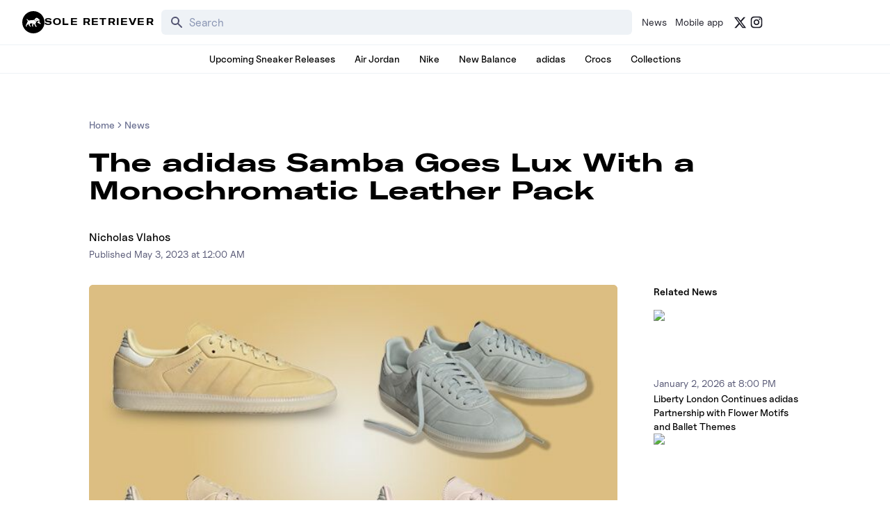

--- FILE ---
content_type: text/html; charset=utf-8
request_url: https://www.soleretriever.com/news/articles/adidas-samba-lux-leather-pack-release-date-june-2023
body_size: 92810
content:
<!DOCTYPE html><html lang="en" class="bg-white dark:bg-black"><head><meta charSet="utf-8"/><meta name="viewport" content="width=device-width, initial-scale=1"/><link rel="preload" as="image" imageSrcSet="https://images.soleretriever.com/blog/4be1ff59e191f498b415761d0e61c3aebaddbba2-620x380.jpg?quality=90&amp;fit=clip&amp;auto=format&amp;width=320 320w, https://images.soleretriever.com/blog/4be1ff59e191f498b415761d0e61c3aebaddbba2-620x380.jpg?quality=90&amp;fit=clip&amp;auto=format&amp;width=384 384w, https://images.soleretriever.com/blog/4be1ff59e191f498b415761d0e61c3aebaddbba2-620x380.jpg?quality=90&amp;fit=clip&amp;auto=format&amp;width=768 768w, https://images.soleretriever.com/blog/4be1ff59e191f498b415761d0e61c3aebaddbba2-620x380.jpg?quality=90&amp;fit=clip&amp;auto=format&amp;width=1200 1200w, https://images.soleretriever.com/blog/4be1ff59e191f498b415761d0e61c3aebaddbba2-620x380.jpg?quality=90&amp;fit=clip&amp;auto=format&amp;width=1600 1600w" imageSizes="(max-width: 980px) 100vw, 1200px"/><link rel="stylesheet" href="/_next/static/chunks/336c1b6eb457e030.css" data-precedence="next"/><link rel="stylesheet" href="/_next/static/chunks/4d5af7f159558b97.css" data-precedence="next"/><link rel="stylesheet" href="/_next/static/chunks/d4cbda904e2abca2.css" data-precedence="next"/><link rel="stylesheet" href="/_next/static/chunks/819da49e930b742b.css" data-precedence="next"/><link rel="preload" as="script" fetchPriority="low" href="/_next/static/chunks/cd2996aabe065859.js"/><script src="/_next/static/chunks/ce9ba01a37dec815.js" async=""></script><script src="/_next/static/chunks/1dd22702d457c00c.js" async=""></script><script src="/_next/static/chunks/717ed3a53a12badf.js" async=""></script><script src="/_next/static/chunks/9ca5dcb8f3df61c7.js" async=""></script><script src="/_next/static/chunks/turbopack-9a5a76492bdee016.js" async=""></script><script src="/_next/static/chunks/f305ccdf0c209f9a.js" async=""></script><script src="/_next/static/chunks/92369a01d946e32d.js" async=""></script><script src="/_next/static/chunks/f6723c7a3c3f3872.js" async=""></script><script src="/_next/static/chunks/a04a92e32ac5b5dd.js" async=""></script><script src="/_next/static/chunks/9c15cbaede40a0e0.js" async=""></script><script src="/_next/static/chunks/3e6954d1f464f5f7.js" async=""></script><script src="/_next/static/chunks/75b5abe22b5e3ace.js" async=""></script><script src="/_next/static/chunks/cd4259fccfa9fe0a.js" async=""></script><script src="/_next/static/chunks/95591971e4a3f398.js" async=""></script><script src="/_next/static/chunks/ac71080573880e71.js" async=""></script><script src="/_next/static/chunks/f1a68424a7ebf1fd.js" async=""></script><script src="/_next/static/chunks/d1f51942f58dc78f.js" async=""></script><script src="/_next/static/chunks/1b6eabec9c628f03.js" async=""></script><script src="/_next/static/chunks/67a522264027f275.js" async=""></script><script src="/_next/static/chunks/b78007ec682b12f8.js" async=""></script><script src="/_next/static/chunks/2db2d3a4868fd291.js" async=""></script><script src="/_next/static/chunks/563313ee8b029e44.js" async=""></script><script src="/_next/static/chunks/09208511e2590281.js" async=""></script><script src="/_next/static/chunks/c3256561f3652fb5.js" async=""></script><script src="/_next/static/chunks/ffbf957f2bf46cfa.js" async=""></script><script src="/_next/static/chunks/66a1639689c0b884.js" async=""></script><script src="/_next/static/chunks/202fc40b7b738f31.js" async=""></script><script src="/_next/static/chunks/05f0e1b010688dcc.js" async=""></script><script src="/_next/static/chunks/42101e151ddae2bd.js" async=""></script><script src="/_next/static/chunks/53073e361aedf44e.js" async=""></script><script src="/_next/static/chunks/3188dcb2d1a778f0.js" async=""></script><script src="/_next/static/chunks/10d2353b0d994ccd.js" async=""></script><link rel="preload" href="/_next/static/chunks/e0a0c98d7cc5e57a.js" as="script" fetchPriority="low"/><link rel="preconnect dns-prefetch" href="https://cdn.sanity.io"/><link rel="preconnect dns-prefetch" href="https://www.googletagmanager.com/"/><link rel="preconnect" href="https://wnqjelklwcclokznfoyh.supabase.co"/><link rel="preconnect" href="https://images.soleretriever.com"/><title>The adidas Samba Goes Lux With a Monochromatic Leather Pack</title><meta name="description" content="adidas&#x27; latest pack of Samba colorways come covered in high-quality leather and feature monochromatic finishes. Find official images and release info for the adidas Samba Lux Pack here!"/><link rel="manifest" href="/manifest.json"/><meta name="robots" content="index, follow"/><meta name="msapplication-TileColor" content="#FFFFFF"/><meta name="msapplication-TileImage" content="/mstile-144x144.png"/><link rel="canonical" href="https://www.soleretriever.com/news/articles/adidas-samba-lux-leather-pack-release-date-june-2023"/><meta name="apple-itunes-app" content="app-id=app-id=1553374770"/><meta name="format-detection" content="telephone=no"/><meta name="google-site-verification" content="gtq77gRfPwMlmDPaWDH1ilw16DpNZu4JhzdlV6LTByM"/><meta name="fo-verify" content="277217c3-a0c0-4546-84d7-bebc35f5082b"/><meta name="fo-verify" content="5b516477-940d-4018-b572-c9b28e96d65a"/><meta name="ahrefs-site-verification" content="9b3b804b8b12bc044e0cf66173df3d529999dd4eecfe70c3eed9716648d02625"/><meta name="p:domain_verify" content="bd056e273f414c52c1bac4ae2bb23bf5"/><meta property="og:title" content="The adidas Samba Goes Lux With a Monochromatic Leather Pack"/><meta property="og:description" content="adidas&#x27; latest pack of Samba colorways come covered in high-quality leather and feature monochromatic finishes. Find official images and release info for the adidas Samba Lux Pack here!"/><meta property="og:url" content="https://www.soleretriever.com/news/articles/adidas-samba-lux-leather-pack-release-date-june-2023"/><meta property="og:site_name" content="Sole Retriever"/><meta property="og:image" content="https://images.soleretriever.com/blog/7a79a4be9171adb6723c7bcabc544ec83185ed1f-1070x760.jpg?rect=0,99,1070,562&amp;w=1200&amp;h=630&amp;fit=fill&amp;auto=format"/><meta property="og:image:width" content="1200"/><meta property="og:image:height" content="630"/><meta property="og:type" content="article"/><meta name="twitter:card" content="summary_large_image"/><meta name="twitter:creator" content="@soleretriever"/><meta name="twitter:title" content="The adidas Samba Goes Lux With a Monochromatic Leather Pack"/><meta name="twitter:description" content="adidas&#x27; latest pack of Samba colorways come covered in high-quality leather and feature monochromatic finishes. Find official images and release info for the adidas Samba Lux Pack here!"/><meta name="twitter:image" content="https://images.soleretriever.com/og/blog/adidas-samba-lux-leather-pack-release-date-june-2023"/><meta name="twitter:image:alt" content="The adidas Samba Goes Lux With a Monochromatic Leather Pack"/><link rel="shortcut icon" href="/favicon.ico"/><link rel="icon" href="/favicon.ico"/><link rel="icon" href="/android-icon-192x192.png" type="image/png" sizes="192x192"/><link rel="icon" href="/favicon-96x96.png" type="image/png" sizes="96x96"/><link rel="icon" href="/favicon-32x32.png" type="image/png" sizes="32x32"/><link rel="icon" href="/favicon-16x16.png" type="image/png" sizes="16x16"/><link rel="apple-touch-icon" href="/apple-icon-57x57.png" type="image/png" sizes="57x57"/><link rel="apple-touch-icon" href="/apple-icon-60x60.png" type="image/png" sizes="60x60"/><link rel="apple-touch-icon" href="/apple-icon-72x72.png" type="image/png" sizes="72x72"/><link rel="apple-touch-icon" href="/apple-icon-76x76.png" type="image/png" sizes="76x76"/><link rel="apple-touch-icon" href="/apple-icon-114x114.png" type="image/png" sizes="114x114"/><link rel="apple-touch-icon" href="/apple-icon-120x120.png" type="image/png" sizes="120x120"/><link rel="apple-touch-icon" href="/apple-icon-144x144.png" type="image/png" sizes="144x144"/><link rel="apple-touch-icon" href="/apple-icon-152x152.png" type="image/png" sizes="152x152"/><link rel="apple-touch-icon" href="/apple-icon-180x180.png" type="image/png" sizes="180x180"/><link rel="apple-touch-icon-precomposed" href="/apple-touch-icon-precomposed.png"/><script src="/_next/static/chunks/a6dad97d9634a72d.js" noModule=""></script></head><body id="members-page" class="w-full"><main class="w-full bg-white dark:bg-black text-black dark:text-white"><!--$--><div class="mobile-hidden mobile-hidden"></div><!--/$--><!--$?--><template id="B:0"></template><!--/$--><main><script type="application/ld+json">{"@context":"https://schema.org","@graph":[{"@id":"https://www.soleretriever.com/news/articles/adidas-samba-lux-leather-pack-release-date-june-2023","@context":"https://schema.org","@type":"Article","headline":"The adidas Samba Goes Lux With a Monochromatic Leather Pack","thumbnailUrl":"https://images.soleretriever.com/blog/7a79a4be9171adb6723c7bcabc544ec83185ed1f-1070x760.jpg?rect=0,24,1070,713&w=240&h=160&fit=max&auto=format","datePublished":"2023-05-03T00:00:00.000Z","dateModified":"2023-05-03T00:00:00.000Z","author":[{"@type":"Person","@id":"https://www.soleretriever.com/news/author/nicholas-vlahos#person","url":"https://www.soleretriever.com/news/author/nicholas-vlahos","name":"Nicholas Vlahos"}],"mainEntityOfPage":{"@type":"WebPage","@id":"https://www.soleretriever.com/news/articles/adidas-samba-lux-leather-pack-release-date-june-2023"},"isPartOf":{"@type":"WebSite","@id":"https://www.soleretriever.com/#website","name":"Sole Retriever"},"image":{"@id":"https://www.soleretriever.com/news/articles/adidas-samba-lux-leather-pack-release-date-june-2023#primaryimage"},"inLanguage":"en-US","keywords":["adidas","adidas Samba"],"articleSection":["adidas","adidas Samba"],"potentialAction":[{"@type":"ReadAction","target":["https://www.soleretriever.com/news/articles/adidas-samba-lux-leather-pack-release-date-june-2023"]}],"publisher":{"@id":"https://www.soleretriever.com/#organization"},"description":"adidas' latest pack of Samba colorways come covered in high-quality leather and feature monochromatic finishes. Find official images and release info for the adidas Samba Lux Pack here!","url":"https://www.soleretriever.com/news/articles/adidas-samba-lux-leather-pack-release-date-june-2023"},{"@type":"ImageObject","@id":"https://www.soleretriever.com/news/articles/adidas-samba-lux-leather-pack-release-date-june-2023#primaryimage","url":"https://images.soleretriever.com/blog/7a79a4be9171adb6723c7bcabc544ec83185ed1f-1070x760.jpg?fit=max&auto=format","width":1070,"height":760,"caption":"The adidas Samba Goes Lux With a Monochromatic Leather Pack"},{"@type":"WebSite","@id":"https://www.soleretriever.com/#website","url":"https://www.soleretriever.com/","name":"Sole Retriever","description":"The ultimate resource for sneaker releases.","publisher":{"@id":"https://www.soleretriever.com/#organization"},"potentialAction":[{"@type":"SearchAction","target":{"@type":"EntryPoint","urlTemplate":"https://www.soleretriever.com/sneaker-release-dates?search={search_term_string}"},"query-input":{"@type":"PropertyValueSpecification","valueRequired":true,"valueName":"search_term_string"}}],"inLanguage":"en-US"},{"@type":"BreadcrumbList","@id":"https://www.soleretriever.com/news/articles/adidas-samba-lux-leather-pack-release-date-june-2023#breadcrumb","itemListElement":[{"@type":"ListItem","position":1,"name":"Home","item":"https://www.soleretriever.com"},{"@type":"ListItem","position":2,"name":"News","item":"https://www.soleretriever.com/news"},{"@type":"ListItem","position":3,"name":"The adidas Samba Goes Lux With a Monochromatic Leather Pack","item":"https://www.soleretriever.com/news/articles/adidas-samba-lux-leather-pack-release-date-june-2023"}]},{"@context":"https://schema.org","@type":"Organization","@id":"https://www.soleretriever.com#organization","name":"Sole Retriever","url":"https://www.soleretriever.com","description":"Sole Retriever has every hyped sneaker release and sneaker raffle. Find the most shoes from Nike, Jordan, Crocs, New Balance, adidas, and Nike SB Dunks and where to buy them now.","logo":{"@type":"ImageObject","@id":"https://www.soleretriever.com#logo","url":"https://www.soleretriever.com/logo-icon.png","contentUrl":"https://www.soleretriever.com/logo-icon.png","caption":"Sole Retriever","width":600,"height":600},"image":{"@id":"https://www.soleretriever.com#logo"},"sameAs":["https://x.com/soleretriever","https://www.youtube.com/@SoleRetriever","https://www.tiktok.com/@soleretriever","https://instagram.com/soleretriever","https://threads.net/@soleretriever"],"contactPoint":[{"@type":"ContactPoint","contactType":"Customer Support","email":"support@soleretriever.com"}]}]}</script><div data-content="main" data-test-id="article-body" class="flex flex-col p-4 sm:p-8 w-full mx-auto max-w-screen-xl lg:mb-12"><div class="flex flex-col items-center xl:items-start relative selection:bg-main-color selection:text-white xl:px-24"><article class="article"><div class="max-w-5xl mx-auto flex flex-col"><div class="lg:mt-8 relative article-content"><nav aria-label="breadcrumb" class="text-sm font-uncutSans font-medium"><ol class="flex flex-wrap items-center gap-1 break-words text-sm text-gray-500 dark:text-gray-400"><li class="inline-flex items-center gap-1"><a class="transition-colors hover:text-gray-950 dark:hover:text-gray-50" href="/">Home</a></li><li role="presentation" aria-hidden="true" class="[&amp;&gt;svg]:w-3.5 [&amp;&gt;svg]:h-3.5"><svg xmlns="http://www.w3.org/2000/svg" width="24" height="24" viewBox="0 0 24 24" fill="none" stroke="currentColor" stroke-width="2" stroke-linecap="round" stroke-linejoin="round" class="lucide lucide-chevron-right"><path d="m9 18 6-6-6-6"></path></svg></li><li class="inline-flex items-center gap-1"><a class="transition-colors hover:text-gray-950 dark:hover:text-gray-50" href="/news">News</a></li></ol></nav><h1 class="text-2xl text-pretty font-heading font-bold mt-2 lg:mt-6 lg:text-4xl">The adidas Samba Goes Lux With a Monochromatic Leather Pack</h1><div class="flex font-medium flex-row gap-4 mt-5 flex-wrap lg:mt-9"><span><a rel="author" class="inline-link font-medium hover:opacity-60 transition-opacity ease-in-out" href="/news/author/nicholas-vlahos">Nicholas Vlahos</a></span></div><span class="inline-block text-sm text-gray-600 dark:text-gray-400"><span>Published </span><!--$--><time dateTime="2023-05-03T00:00:00.000Z">May 3, 2023 at 12:00 AM</time><!--/$--></span><div class="grid grid-cols-12 gap-8 mt-8"><div class="col-span-12 md:col-span-9"><div class="sticky top-0 z-30 md:hidden mb-4 sm:mb-8"></div><figure class="mb-10 relative"><img alt="" loading="eager" width="1200" height="800" decoding="async" data-nimg="1" class="w-full rounded-md" style="color:transparent;background-size:cover;background-position:50% 50%;background-repeat:no-repeat;background-image:url(&quot;data:image/svg+xml;charset=utf-8,%3Csvg xmlns=&#x27;http://www.w3.org/2000/svg&#x27; viewBox=&#x27;0 0 1200 800&#x27;%3E%3Cfilter id=&#x27;b&#x27; color-interpolation-filters=&#x27;sRGB&#x27;%3E%3CfeGaussianBlur stdDeviation=&#x27;20&#x27;/%3E%3CfeColorMatrix values=&#x27;1 0 0 0 0 0 1 0 0 0 0 0 1 0 0 0 0 0 100 -1&#x27; result=&#x27;s&#x27;/%3E%3CfeFlood x=&#x27;0&#x27; y=&#x27;0&#x27; width=&#x27;100%25&#x27; height=&#x27;100%25&#x27;/%3E%3CfeComposite operator=&#x27;out&#x27; in=&#x27;s&#x27;/%3E%3CfeComposite in2=&#x27;SourceGraphic&#x27;/%3E%3CfeGaussianBlur stdDeviation=&#x27;20&#x27;/%3E%3C/filter%3E%3Cimage width=&#x27;100%25&#x27; height=&#x27;100%25&#x27; x=&#x27;0&#x27; y=&#x27;0&#x27; preserveAspectRatio=&#x27;none&#x27; style=&#x27;filter: url(%23b);&#x27; href=&#x27;[data-uri]&#x27;/%3E%3C/svg%3E&quot;)" sizes="(max-width: 980px) 100vw, 1200px" srcSet="https://images.soleretriever.com/blog/4be1ff59e191f498b415761d0e61c3aebaddbba2-620x380.jpg?quality=90&amp;fit=clip&amp;auto=format&amp;width=320 320w, https://images.soleretriever.com/blog/4be1ff59e191f498b415761d0e61c3aebaddbba2-620x380.jpg?quality=90&amp;fit=clip&amp;auto=format&amp;width=384 384w, https://images.soleretriever.com/blog/4be1ff59e191f498b415761d0e61c3aebaddbba2-620x380.jpg?quality=90&amp;fit=clip&amp;auto=format&amp;width=768 768w, https://images.soleretriever.com/blog/4be1ff59e191f498b415761d0e61c3aebaddbba2-620x380.jpg?quality=90&amp;fit=clip&amp;auto=format&amp;width=1200 1200w, https://images.soleretriever.com/blog/4be1ff59e191f498b415761d0e61c3aebaddbba2-620x380.jpg?quality=90&amp;fit=clip&amp;auto=format&amp;width=1600 1600w" src="https://images.soleretriever.com/blog/4be1ff59e191f498b415761d0e61c3aebaddbba2-620x380.jpg?quality=90&amp;fit=clip&amp;auto=format&amp;width=1600"/></figure><p class="text-md sm:text-lg mb-4 leading-relaxed">As one of <a class="text-emerald-600 dark:text-emerald-400" target="_blank" href="https://www.soleretriever.com/sneaker-release-dates/adidas">adidas&#x27;</a> most iconic and recognizable silhouettes, the Samba has had a long history since transitioning off the pitch. Known for its versatile design and timeless aesthetic, the sneaker has been reinvented in numerous ways recently, including with Emily Olberg&#x27;s <a class="text-emerald-600 dark:text-emerald-400" target="_blank" href="https://www.soleretriever.com/news/articles/sporty-and-rich-adidas-samba-collection-release-date-spring-summer-2023">Sporty And Rich</a>. Now, adidas is set to drop the Lux Pack, featuring four colorways of the classic Samba silhouette in high-quality leather.</p><p class="text-md sm:text-lg mb-4 leading-relaxed">Each of the four colorways in the adidas Samba Lux Pack – “Almost Yellow,” “Sand Strata,” “Wonder Silver,” and “Wonder Quartz” – comes with monochromatic full-grain leather across its upper. This same premium leather covers the tongue and eyestays. The heel then features a contrasting white leather hit, while the sockliner comes in a smooth leather finish. Tonal stitching is found throughout the design, and the lace set stays tonal for each colorway. The Samba branding on the midfoot pops amongst the earthy color schemes, as it gets finished in a metallic silver shade. A semi-translucent clear midsole and outsole complete the look.</p><p class="text-md sm:text-lg mb-4 leading-relaxed">The adidas Samba Lux Pack will release in June through adidas Confirmed and select retailers online and in-store. Coming in men’s sizing, the retail price is yet to be announced. Keep it locked to our <a rel="noreferrer noopener" class="text-emerald-600 dark:text-emerald-400" target="_blank" href="https://twitter.com/soleretriever">Twitter</a> and the <a rel="noreferrer noopener" class="text-emerald-600 dark:text-emerald-400" target="_blank" href="https://rtrv.in/BlogApp">Sole Retriever mobile app</a> to stay updated on the latest releases, raffles, news, and more in the sneaker and streetwear world.</p><p class="text-md sm:text-lg mb-4 leading-relaxed"><em>Images via <a rel="noreferrer noopener" class="text-emerald-600 dark:text-emerald-400" target="_blank" href="https://adidas.com">adidas</a></em></p><h2 class="font-heading text-pretty text-lg leading-6 font-bold mb-4 [&amp;&gt;a]:text-green [&amp;&gt;a]:dark:text-green [&amp;&gt;a]:underline lg:mb-6 mt-8 md:mt-12 lg:text-2xl" id="adidas-Samba-Lux-&quot;Almost-Yellow&quot;">adidas Samba Lux &quot;Almost Yellow&quot;</h2><div class="grid grid-cols-1 mb-2 gap-2.5 lg:grid-cols-2"><div class="embla relative flex flex-col col-span-1 !m-0"><div class="embla__viewport border select-none border-gray-100 dark:border-transparent flex rounded-lg dark:bg-gray-900 w-full relative overflow-hidden h-[276px]"><div class="embla__container relative flex"><div class="embla__slide flex-[0_0_100%] min-w-0 cursor-zoom-in"><div class="flex items-center justify-center h-full relative"><img alt="Product image 1" loading="lazy" width="1070" height="760" decoding="async" data-nimg="1" class="object-cover w-full h-full" style="color:transparent" srcSet="https://images.soleretriever.com/blog/e6408905af15eaa433cf7e0fbfd4e7a1acb9c5f9-1070x760.jpg?q=75&amp;fit=clip&amp;auto=format&amp;width=1200 1x, https://images.soleretriever.com/blog/e6408905af15eaa433cf7e0fbfd4e7a1acb9c5f9-1070x760.jpg?q=75&amp;fit=clip&amp;auto=format&amp;width=1600 2x" src="https://images.soleretriever.com/blog/e6408905af15eaa433cf7e0fbfd4e7a1acb9c5f9-1070x760.jpg?q=75&amp;fit=clip&amp;auto=format&amp;width=1600"/></div></div><div class="embla__slide flex-[0_0_100%] min-w-0 cursor-zoom-in"><div class="flex items-center justify-center h-full relative"><img alt="Product image 2" loading="lazy" width="1070" height="760" decoding="async" data-nimg="1" class="object-cover w-full h-full" style="color:transparent" srcSet="https://images.soleretriever.com/blog/0c97ce1e516198b4bcf949332201ea1e308667bf-1070x760.jpg?q=75&amp;fit=clip&amp;auto=format&amp;width=1200 1x, https://images.soleretriever.com/blog/0c97ce1e516198b4bcf949332201ea1e308667bf-1070x760.jpg?q=75&amp;fit=clip&amp;auto=format&amp;width=1600 2x" src="https://images.soleretriever.com/blog/0c97ce1e516198b4bcf949332201ea1e308667bf-1070x760.jpg?q=75&amp;fit=clip&amp;auto=format&amp;width=1600"/></div></div></div><button type="button" disabled="" class="absolute top-[50%] translate-y-[-50%] bg-gray-100 p-0.5 backdrop-blur-md left-3 rounded-full opacity-10"><svg xmlns="http://www.w3.org/2000/svg" viewBox="0 0 20 20" fill="currentColor" aria-hidden="true" width="24" height="24" class="text-gray-600"><path fill-rule="evenodd" d="M12.707 5.293a1 1 0 010 1.414L9.414 10l3.293 3.293a1 1 0 01-1.414 1.414l-4-4a1 1 0 010-1.414l4-4a1 1 0 011.414 0z" clip-rule="evenodd"></path></svg></button><button type="button" disabled="" class="absolute top-[50%] translate-y-[-50%] bg-gray-100 p-0.5 backdrop-blur-md right-3 rounded-full opacity-10"><svg xmlns="http://www.w3.org/2000/svg" viewBox="0 0 20 20" fill="currentColor" aria-hidden="true" width="24" height="24" class="text-gray-600"><path fill-rule="evenodd" d="M7.293 14.707a1 1 0 010-1.414L10.586 10 7.293 6.707a1 1 0 011.414-1.414l4 4a1 1 0 010 1.414l-4 4a1 1 0 01-1.414 0z" clip-rule="evenodd"></path></svg></button></div><div class="relative mt-4"><div class="embla-thumbs"><div class="overflow-hidden"><div class="flex gap-2"><button class="relative flex-shrink-0 w-[88px] h-16 rounded-md overflow-hidden"><img alt="Thumbnail 1" loading="lazy" decoding="async" data-nimg="fill" class="object-cover" style="position:absolute;height:100%;width:100%;left:0;top:0;right:0;bottom:0;color:transparent" sizes="80px" srcSet="https://images.soleretriever.com/blog/e6408905af15eaa433cf7e0fbfd4e7a1acb9c5f9-1070x760.jpg?q=75&amp;fit=clip&amp;auto=format&amp;width=32 32w, https://images.soleretriever.com/blog/e6408905af15eaa433cf7e0fbfd4e7a1acb9c5f9-1070x760.jpg?q=75&amp;fit=clip&amp;auto=format&amp;width=48 48w, https://images.soleretriever.com/blog/e6408905af15eaa433cf7e0fbfd4e7a1acb9c5f9-1070x760.jpg?q=75&amp;fit=clip&amp;auto=format&amp;width=64 64w, https://images.soleretriever.com/blog/e6408905af15eaa433cf7e0fbfd4e7a1acb9c5f9-1070x760.jpg?q=75&amp;fit=clip&amp;auto=format&amp;width=96 96w, https://images.soleretriever.com/blog/e6408905af15eaa433cf7e0fbfd4e7a1acb9c5f9-1070x760.jpg?q=75&amp;fit=clip&amp;auto=format&amp;width=128 128w, https://images.soleretriever.com/blog/e6408905af15eaa433cf7e0fbfd4e7a1acb9c5f9-1070x760.jpg?q=75&amp;fit=clip&amp;auto=format&amp;width=256 256w, https://images.soleretriever.com/blog/e6408905af15eaa433cf7e0fbfd4e7a1acb9c5f9-1070x760.jpg?q=75&amp;fit=clip&amp;auto=format&amp;width=320 320w, https://images.soleretriever.com/blog/e6408905af15eaa433cf7e0fbfd4e7a1acb9c5f9-1070x760.jpg?q=75&amp;fit=clip&amp;auto=format&amp;width=384 384w, https://images.soleretriever.com/blog/e6408905af15eaa433cf7e0fbfd4e7a1acb9c5f9-1070x760.jpg?q=75&amp;fit=clip&amp;auto=format&amp;width=768 768w, https://images.soleretriever.com/blog/e6408905af15eaa433cf7e0fbfd4e7a1acb9c5f9-1070x760.jpg?q=75&amp;fit=clip&amp;auto=format&amp;width=1200 1200w, https://images.soleretriever.com/blog/e6408905af15eaa433cf7e0fbfd4e7a1acb9c5f9-1070x760.jpg?q=75&amp;fit=clip&amp;auto=format&amp;width=1600 1600w" src="https://images.soleretriever.com/blog/e6408905af15eaa433cf7e0fbfd4e7a1acb9c5f9-1070x760.jpg?q=75&amp;fit=clip&amp;auto=format&amp;width=1600"/></button><button class="relative flex-shrink-0 w-[88px] h-16 rounded-md overflow-hidden"><img alt="Thumbnail 2" loading="lazy" decoding="async" data-nimg="fill" class="object-cover" style="position:absolute;height:100%;width:100%;left:0;top:0;right:0;bottom:0;color:transparent" sizes="80px" srcSet="https://images.soleretriever.com/blog/0c97ce1e516198b4bcf949332201ea1e308667bf-1070x760.jpg?q=75&amp;fit=clip&amp;auto=format&amp;width=32 32w, https://images.soleretriever.com/blog/0c97ce1e516198b4bcf949332201ea1e308667bf-1070x760.jpg?q=75&amp;fit=clip&amp;auto=format&amp;width=48 48w, https://images.soleretriever.com/blog/0c97ce1e516198b4bcf949332201ea1e308667bf-1070x760.jpg?q=75&amp;fit=clip&amp;auto=format&amp;width=64 64w, https://images.soleretriever.com/blog/0c97ce1e516198b4bcf949332201ea1e308667bf-1070x760.jpg?q=75&amp;fit=clip&amp;auto=format&amp;width=96 96w, https://images.soleretriever.com/blog/0c97ce1e516198b4bcf949332201ea1e308667bf-1070x760.jpg?q=75&amp;fit=clip&amp;auto=format&amp;width=128 128w, https://images.soleretriever.com/blog/0c97ce1e516198b4bcf949332201ea1e308667bf-1070x760.jpg?q=75&amp;fit=clip&amp;auto=format&amp;width=256 256w, https://images.soleretriever.com/blog/0c97ce1e516198b4bcf949332201ea1e308667bf-1070x760.jpg?q=75&amp;fit=clip&amp;auto=format&amp;width=320 320w, https://images.soleretriever.com/blog/0c97ce1e516198b4bcf949332201ea1e308667bf-1070x760.jpg?q=75&amp;fit=clip&amp;auto=format&amp;width=384 384w, https://images.soleretriever.com/blog/0c97ce1e516198b4bcf949332201ea1e308667bf-1070x760.jpg?q=75&amp;fit=clip&amp;auto=format&amp;width=768 768w, https://images.soleretriever.com/blog/0c97ce1e516198b4bcf949332201ea1e308667bf-1070x760.jpg?q=75&amp;fit=clip&amp;auto=format&amp;width=1200 1200w, https://images.soleretriever.com/blog/0c97ce1e516198b4bcf949332201ea1e308667bf-1070x760.jpg?q=75&amp;fit=clip&amp;auto=format&amp;width=1600 1600w" src="https://images.soleretriever.com/blog/0c97ce1e516198b4bcf949332201ea1e308667bf-1070x760.jpg?q=75&amp;fit=clip&amp;auto=format&amp;width=1600"/></button></div></div></div></div></div><div class="rounded-md border border-gray-200 bg-white text-gray-950 dark:border-gray-800 dark:bg-gray-950 dark:text-gray-50 font-uncutSans shadow-none overflow-hidden"><div class="p-6 h-full px-0 py-0"><div class="h-full flex flex-col justify-between p-4 font-medium"><div class="flex flex-col gap-4 text-sm"><div class="flex justify-between"><div class="text-black/50 dark:text-white mr-4">Release Date</div><div class="font-medium text-right"><time dateTime="06/2023">06/2023</time></div></div><div class="flex justify-between"><div class="text-black/50 dark:text-white mr-4">SKU</div><div class="font-medium text-right">IE4955</div></div><div class="flex justify-between"><div class="text-black/50 dark:text-white mr-4">Colorway</div><div class="font-medium text-right">Almost Yellow/Almost Yellow/Off White</div></div></div><div class="flex flex-col gap-4 mt-2"><div class="w-full border border-gray-200 dark:border-gray-800 rounded-md py-2"><div class="flex justify-between items-center mb-2 px-2 border-b border-gray-200 dark:border-gray-800 pb-2"><span class="text-sm text-black/50 dark:text-white mr-4">Retail Price</span><span class="text-sm font-medium text-right">TBA</span></div><div class="flex justify-between items-center px-2"><span class="text-sm text-black/50 dark:text-white mr-4">Live Price</span><span class="text-sm flex items-center justify-center text-turquoise-500 bg-turquoise-50 dark:text-turquoise-600 rounded font-medium h-6 px-1 -mx-1">$59</span></div></div><div class="flex flex-row gap-2"><a class="leading-none w-full flex-1" href="/sneaker-release-dates/adidas/samba/adidas-samba-lux-almost-yellow-ie4955"><button class="inline-flex items-center justify-center rounded-md font-medium ring-offset-white transition-colors focus-visible:outline-none focus-visible:ring-2 focus-visible:ring-gray-950 focus-visible:ring-offset-2 disabled:pointer-events-none disabled:opacity-50 dark:ring-offset-gray-950 dark:focus-visible:ring-gray-300 bg-black text-white hover:bg-gray-900/90 dark:bg-gray-50 dark:text-gray-900 dark:hover:bg-gray-50/90 h-9 text-sm px-3 py-2.5 w-full flex-1">Release info</button></a></div></div></div></div></div></div><h2 class="font-heading text-pretty text-lg leading-6 font-bold mb-4 [&amp;&gt;a]:text-green [&amp;&gt;a]:dark:text-green [&amp;&gt;a]:underline lg:mb-6 mt-8 md:mt-12 lg:text-2xl" id="adidas-Samba-Lux-Sand-Strata">adidas Samba Lux Sand Strata</h2><div class="grid grid-cols-1 mb-2 gap-2.5 lg:grid-cols-2"><div class="embla relative flex flex-col col-span-1 !m-0"><div class="embla__viewport border select-none border-gray-100 dark:border-transparent flex rounded-lg dark:bg-gray-900 w-full relative overflow-hidden h-[276px]"><div class="embla__container relative flex"><div class="embla__slide flex-[0_0_100%] min-w-0 cursor-zoom-in"><div class="flex items-center justify-center h-full relative"><img alt="Product image 1" loading="lazy" width="1070" height="760" decoding="async" data-nimg="1" class="object-cover w-full h-full" style="color:transparent" srcSet="https://images.soleretriever.com/blog/8bbf2363154d8caf381fa9b8bdf01c090ec436eb-1070x760.jpg?q=75&amp;fit=clip&amp;auto=format&amp;width=1200 1x, https://images.soleretriever.com/blog/8bbf2363154d8caf381fa9b8bdf01c090ec436eb-1070x760.jpg?q=75&amp;fit=clip&amp;auto=format&amp;width=1600 2x" src="https://images.soleretriever.com/blog/8bbf2363154d8caf381fa9b8bdf01c090ec436eb-1070x760.jpg?q=75&amp;fit=clip&amp;auto=format&amp;width=1600"/></div></div><div class="embla__slide flex-[0_0_100%] min-w-0 cursor-zoom-in"><div class="flex items-center justify-center h-full relative"><img alt="Product image 2" loading="lazy" width="1070" height="760" decoding="async" data-nimg="1" class="object-cover w-full h-full" style="color:transparent" srcSet="https://images.soleretriever.com/blog/59ed7b734fd0df5a9b43d489775edf3a19e74559-1070x760.jpg?q=75&amp;fit=clip&amp;auto=format&amp;width=1200 1x, https://images.soleretriever.com/blog/59ed7b734fd0df5a9b43d489775edf3a19e74559-1070x760.jpg?q=75&amp;fit=clip&amp;auto=format&amp;width=1600 2x" src="https://images.soleretriever.com/blog/59ed7b734fd0df5a9b43d489775edf3a19e74559-1070x760.jpg?q=75&amp;fit=clip&amp;auto=format&amp;width=1600"/></div></div></div><button type="button" disabled="" class="absolute top-[50%] translate-y-[-50%] bg-gray-100 p-0.5 backdrop-blur-md left-3 rounded-full opacity-10"><svg xmlns="http://www.w3.org/2000/svg" viewBox="0 0 20 20" fill="currentColor" aria-hidden="true" width="24" height="24" class="text-gray-600"><path fill-rule="evenodd" d="M12.707 5.293a1 1 0 010 1.414L9.414 10l3.293 3.293a1 1 0 01-1.414 1.414l-4-4a1 1 0 010-1.414l4-4a1 1 0 011.414 0z" clip-rule="evenodd"></path></svg></button><button type="button" disabled="" class="absolute top-[50%] translate-y-[-50%] bg-gray-100 p-0.5 backdrop-blur-md right-3 rounded-full opacity-10"><svg xmlns="http://www.w3.org/2000/svg" viewBox="0 0 20 20" fill="currentColor" aria-hidden="true" width="24" height="24" class="text-gray-600"><path fill-rule="evenodd" d="M7.293 14.707a1 1 0 010-1.414L10.586 10 7.293 6.707a1 1 0 011.414-1.414l4 4a1 1 0 010 1.414l-4 4a1 1 0 01-1.414 0z" clip-rule="evenodd"></path></svg></button></div><div class="relative mt-4"><div class="embla-thumbs"><div class="overflow-hidden"><div class="flex gap-2"><button class="relative flex-shrink-0 w-[88px] h-16 rounded-md overflow-hidden"><img alt="Thumbnail 1" loading="lazy" decoding="async" data-nimg="fill" class="object-cover" style="position:absolute;height:100%;width:100%;left:0;top:0;right:0;bottom:0;color:transparent" sizes="80px" srcSet="https://images.soleretriever.com/blog/8bbf2363154d8caf381fa9b8bdf01c090ec436eb-1070x760.jpg?q=75&amp;fit=clip&amp;auto=format&amp;width=32 32w, https://images.soleretriever.com/blog/8bbf2363154d8caf381fa9b8bdf01c090ec436eb-1070x760.jpg?q=75&amp;fit=clip&amp;auto=format&amp;width=48 48w, https://images.soleretriever.com/blog/8bbf2363154d8caf381fa9b8bdf01c090ec436eb-1070x760.jpg?q=75&amp;fit=clip&amp;auto=format&amp;width=64 64w, https://images.soleretriever.com/blog/8bbf2363154d8caf381fa9b8bdf01c090ec436eb-1070x760.jpg?q=75&amp;fit=clip&amp;auto=format&amp;width=96 96w, https://images.soleretriever.com/blog/8bbf2363154d8caf381fa9b8bdf01c090ec436eb-1070x760.jpg?q=75&amp;fit=clip&amp;auto=format&amp;width=128 128w, https://images.soleretriever.com/blog/8bbf2363154d8caf381fa9b8bdf01c090ec436eb-1070x760.jpg?q=75&amp;fit=clip&amp;auto=format&amp;width=256 256w, https://images.soleretriever.com/blog/8bbf2363154d8caf381fa9b8bdf01c090ec436eb-1070x760.jpg?q=75&amp;fit=clip&amp;auto=format&amp;width=320 320w, https://images.soleretriever.com/blog/8bbf2363154d8caf381fa9b8bdf01c090ec436eb-1070x760.jpg?q=75&amp;fit=clip&amp;auto=format&amp;width=384 384w, https://images.soleretriever.com/blog/8bbf2363154d8caf381fa9b8bdf01c090ec436eb-1070x760.jpg?q=75&amp;fit=clip&amp;auto=format&amp;width=768 768w, https://images.soleretriever.com/blog/8bbf2363154d8caf381fa9b8bdf01c090ec436eb-1070x760.jpg?q=75&amp;fit=clip&amp;auto=format&amp;width=1200 1200w, https://images.soleretriever.com/blog/8bbf2363154d8caf381fa9b8bdf01c090ec436eb-1070x760.jpg?q=75&amp;fit=clip&amp;auto=format&amp;width=1600 1600w" src="https://images.soleretriever.com/blog/8bbf2363154d8caf381fa9b8bdf01c090ec436eb-1070x760.jpg?q=75&amp;fit=clip&amp;auto=format&amp;width=1600"/></button><button class="relative flex-shrink-0 w-[88px] h-16 rounded-md overflow-hidden"><img alt="Thumbnail 2" loading="lazy" decoding="async" data-nimg="fill" class="object-cover" style="position:absolute;height:100%;width:100%;left:0;top:0;right:0;bottom:0;color:transparent" sizes="80px" srcSet="https://images.soleretriever.com/blog/59ed7b734fd0df5a9b43d489775edf3a19e74559-1070x760.jpg?q=75&amp;fit=clip&amp;auto=format&amp;width=32 32w, https://images.soleretriever.com/blog/59ed7b734fd0df5a9b43d489775edf3a19e74559-1070x760.jpg?q=75&amp;fit=clip&amp;auto=format&amp;width=48 48w, https://images.soleretriever.com/blog/59ed7b734fd0df5a9b43d489775edf3a19e74559-1070x760.jpg?q=75&amp;fit=clip&amp;auto=format&amp;width=64 64w, https://images.soleretriever.com/blog/59ed7b734fd0df5a9b43d489775edf3a19e74559-1070x760.jpg?q=75&amp;fit=clip&amp;auto=format&amp;width=96 96w, https://images.soleretriever.com/blog/59ed7b734fd0df5a9b43d489775edf3a19e74559-1070x760.jpg?q=75&amp;fit=clip&amp;auto=format&amp;width=128 128w, https://images.soleretriever.com/blog/59ed7b734fd0df5a9b43d489775edf3a19e74559-1070x760.jpg?q=75&amp;fit=clip&amp;auto=format&amp;width=256 256w, https://images.soleretriever.com/blog/59ed7b734fd0df5a9b43d489775edf3a19e74559-1070x760.jpg?q=75&amp;fit=clip&amp;auto=format&amp;width=320 320w, https://images.soleretriever.com/blog/59ed7b734fd0df5a9b43d489775edf3a19e74559-1070x760.jpg?q=75&amp;fit=clip&amp;auto=format&amp;width=384 384w, https://images.soleretriever.com/blog/59ed7b734fd0df5a9b43d489775edf3a19e74559-1070x760.jpg?q=75&amp;fit=clip&amp;auto=format&amp;width=768 768w, https://images.soleretriever.com/blog/59ed7b734fd0df5a9b43d489775edf3a19e74559-1070x760.jpg?q=75&amp;fit=clip&amp;auto=format&amp;width=1200 1200w, https://images.soleretriever.com/blog/59ed7b734fd0df5a9b43d489775edf3a19e74559-1070x760.jpg?q=75&amp;fit=clip&amp;auto=format&amp;width=1600 1600w" src="https://images.soleretriever.com/blog/59ed7b734fd0df5a9b43d489775edf3a19e74559-1070x760.jpg?q=75&amp;fit=clip&amp;auto=format&amp;width=1600"/></button></div></div></div></div></div><div class="rounded-md border border-gray-200 bg-white text-gray-950 dark:border-gray-800 dark:bg-gray-950 dark:text-gray-50 font-uncutSans shadow-none overflow-hidden"><div class="p-6 h-full px-0 py-0"><div class="h-full flex flex-col justify-between p-4 font-medium"><div class="flex flex-col gap-4 text-sm"><div class="flex justify-between"><div class="text-black/50 dark:text-white mr-4">Release Date</div><div class="font-medium text-right"><time dateTime="06/2023">06/2023</time></div></div><div class="flex justify-between"><div class="text-black/50 dark:text-white mr-4">SKU</div><div class="font-medium text-right">IE4956</div></div><div class="flex justify-between"><div class="text-black/50 dark:text-white mr-4">Colorway</div><div class="font-medium text-right">Sand Strata/Sand Strata/Off White</div></div></div><div class="flex flex-col gap-4 mt-2"><div class="w-full border border-gray-200 dark:border-gray-800 rounded-md py-2"><div class="flex justify-between items-center mb-2 px-2 border-b border-gray-200 dark:border-gray-800 pb-2"><span class="text-sm text-black/50 dark:text-white mr-4">Retail Price</span><span class="text-sm font-medium text-right">TBA</span></div><div class="flex justify-between items-center px-2"><span class="text-sm text-black/50 dark:text-white mr-4">Live Price</span><span class="text-sm flex items-center justify-center text-turquoise-500 bg-turquoise-50 dark:text-turquoise-600 rounded font-medium h-6 px-1 -mx-1">$57</span></div></div><div class="flex flex-row gap-2"><a class="leading-none w-full flex-1" href="/sneaker-release-dates/adidas/samba/adidas-samba-lux-sand-strata-ie4956"><button class="inline-flex items-center justify-center rounded-md font-medium ring-offset-white transition-colors focus-visible:outline-none focus-visible:ring-2 focus-visible:ring-gray-950 focus-visible:ring-offset-2 disabled:pointer-events-none disabled:opacity-50 dark:ring-offset-gray-950 dark:focus-visible:ring-gray-300 bg-black text-white hover:bg-gray-900/90 dark:bg-gray-50 dark:text-gray-900 dark:hover:bg-gray-50/90 h-9 text-sm px-3 py-2.5 w-full flex-1">Release info</button></a></div></div></div></div></div></div><h2 class="font-heading text-pretty text-lg leading-6 font-bold mb-4 [&amp;&gt;a]:text-green [&amp;&gt;a]:dark:text-green [&amp;&gt;a]:underline lg:mb-6 mt-8 md:mt-12 lg:text-2xl" id="adidas-Samba-Lux-Wonder-Silver">adidas Samba Lux Wonder Silver</h2><div class="grid grid-cols-1 mb-2 gap-2.5 lg:grid-cols-2"><div><img alt="" loading="lazy" width="1070" height="760" decoding="async" data-nimg="1" class="rounded-md border border-gray-200 dark:border-gray-800 dark:bg-gray-800" style="color:transparent" srcSet="https://images.soleretriever.com/blog/5744a17167e39a66cf6dfa57feb57d84cae6b6f6-1070x760.jpg?q=75&amp;fit=clip&amp;auto=format&amp;width=1200 1x, https://images.soleretriever.com/blog/5744a17167e39a66cf6dfa57feb57d84cae6b6f6-1070x760.jpg?q=75&amp;fit=clip&amp;auto=format&amp;width=1600 2x" src="https://images.soleretriever.com/blog/5744a17167e39a66cf6dfa57feb57d84cae6b6f6-1070x760.jpg?q=75&amp;fit=clip&amp;auto=format&amp;width=1600"/></div><div class="rounded-md border border-gray-200 bg-white text-gray-950 dark:border-gray-800 dark:bg-gray-950 dark:text-gray-50 font-uncutSans shadow-none overflow-hidden"><div class="p-6 h-full px-0 py-0"><div class="h-full flex flex-col justify-between p-4 font-medium"><div class="flex flex-col gap-4 text-sm"><div class="flex justify-between"><div class="text-black/50 dark:text-white mr-4">Release Date</div><div class="font-medium text-right"><time dateTime="06/2023">06/2023</time></div></div><div class="flex justify-between"><div class="text-black/50 dark:text-white mr-4">SKU</div><div class="font-medium text-right">IE4957</div></div><div class="flex justify-between"><div class="text-black/50 dark:text-white mr-4">Colorway</div><div class="font-medium text-right">Wonder Silver/Wonder Silver/Off White</div></div></div><div class="flex flex-col gap-4 mt-2"><div class="w-full border border-gray-200 dark:border-gray-800 rounded-md py-2"><div class="flex justify-between items-center mb-2 px-2 border-b border-gray-200 dark:border-gray-800 pb-2"><span class="text-sm text-black/50 dark:text-white mr-4">Retail Price</span><span class="text-sm font-medium text-right">TBA</span></div><div class="flex justify-between items-center px-2"><span class="text-sm text-black/50 dark:text-white mr-4">Live Price</span><span class="text-sm flex items-center justify-center text-turquoise-500 bg-turquoise-50 dark:text-turquoise-600 rounded font-medium h-6 px-1 -mx-1">$60</span></div></div><div class="flex flex-row gap-2"><a class="leading-none w-full flex-1" href="/sneaker-release-dates/adidas/samba/adidas-samba-wonder-silver-ie-4957"><button class="inline-flex items-center justify-center rounded-md font-medium ring-offset-white transition-colors focus-visible:outline-none focus-visible:ring-2 focus-visible:ring-gray-950 focus-visible:ring-offset-2 disabled:pointer-events-none disabled:opacity-50 dark:ring-offset-gray-950 dark:focus-visible:ring-gray-300 bg-black text-white hover:bg-gray-900/90 dark:bg-gray-50 dark:text-gray-900 dark:hover:bg-gray-50/90 h-9 text-sm px-3 py-2.5 w-full flex-1">Release info</button></a></div></div></div></div></div></div><h2 class="font-heading text-pretty text-lg leading-6 font-bold mb-4 [&amp;&gt;a]:text-green [&amp;&gt;a]:dark:text-green [&amp;&gt;a]:underline lg:mb-6 mt-8 md:mt-12 lg:text-2xl" id="adidas-Samba-Lux-Wonder-Quartz">adidas Samba Lux Wonder Quartz</h2><div class="grid grid-cols-1 mb-2 gap-2.5 lg:grid-cols-2"><div class="embla relative flex flex-col col-span-1 !m-0"><div class="embla__viewport border select-none border-gray-100 dark:border-transparent flex rounded-lg dark:bg-gray-900 w-full relative overflow-hidden h-[276px]"><div class="embla__container relative flex"><div class="embla__slide flex-[0_0_100%] min-w-0 cursor-zoom-in"><div class="flex items-center justify-center h-full relative"><img alt="Product image 1" loading="lazy" width="1070" height="760" decoding="async" data-nimg="1" class="object-cover w-full h-full" style="color:transparent" srcSet="https://images.soleretriever.com/blog/63b4826f99c15e05d970d4abe6045251f1a2693b-1070x760.jpg?q=75&amp;fit=clip&amp;auto=format&amp;width=1200 1x, https://images.soleretriever.com/blog/63b4826f99c15e05d970d4abe6045251f1a2693b-1070x760.jpg?q=75&amp;fit=clip&amp;auto=format&amp;width=1600 2x" src="https://images.soleretriever.com/blog/63b4826f99c15e05d970d4abe6045251f1a2693b-1070x760.jpg?q=75&amp;fit=clip&amp;auto=format&amp;width=1600"/></div></div><div class="embla__slide flex-[0_0_100%] min-w-0 cursor-zoom-in"><div class="flex items-center justify-center h-full relative"><img alt="Product image 2" loading="lazy" width="1070" height="760" decoding="async" data-nimg="1" class="object-cover w-full h-full" style="color:transparent" srcSet="https://images.soleretriever.com/blog/be8bf0ce207906c80320364dea6ddc3d78f140fa-1070x760.jpg?q=75&amp;fit=clip&amp;auto=format&amp;width=1200 1x, https://images.soleretriever.com/blog/be8bf0ce207906c80320364dea6ddc3d78f140fa-1070x760.jpg?q=75&amp;fit=clip&amp;auto=format&amp;width=1600 2x" src="https://images.soleretriever.com/blog/be8bf0ce207906c80320364dea6ddc3d78f140fa-1070x760.jpg?q=75&amp;fit=clip&amp;auto=format&amp;width=1600"/></div></div></div><button type="button" disabled="" class="absolute top-[50%] translate-y-[-50%] bg-gray-100 p-0.5 backdrop-blur-md left-3 rounded-full opacity-10"><svg xmlns="http://www.w3.org/2000/svg" viewBox="0 0 20 20" fill="currentColor" aria-hidden="true" width="24" height="24" class="text-gray-600"><path fill-rule="evenodd" d="M12.707 5.293a1 1 0 010 1.414L9.414 10l3.293 3.293a1 1 0 01-1.414 1.414l-4-4a1 1 0 010-1.414l4-4a1 1 0 011.414 0z" clip-rule="evenodd"></path></svg></button><button type="button" disabled="" class="absolute top-[50%] translate-y-[-50%] bg-gray-100 p-0.5 backdrop-blur-md right-3 rounded-full opacity-10"><svg xmlns="http://www.w3.org/2000/svg" viewBox="0 0 20 20" fill="currentColor" aria-hidden="true" width="24" height="24" class="text-gray-600"><path fill-rule="evenodd" d="M7.293 14.707a1 1 0 010-1.414L10.586 10 7.293 6.707a1 1 0 011.414-1.414l4 4a1 1 0 010 1.414l-4 4a1 1 0 01-1.414 0z" clip-rule="evenodd"></path></svg></button></div><div class="relative mt-4"><div class="embla-thumbs"><div class="overflow-hidden"><div class="flex gap-2"><button class="relative flex-shrink-0 w-[88px] h-16 rounded-md overflow-hidden"><img alt="Thumbnail 1" loading="lazy" decoding="async" data-nimg="fill" class="object-cover" style="position:absolute;height:100%;width:100%;left:0;top:0;right:0;bottom:0;color:transparent" sizes="80px" srcSet="https://images.soleretriever.com/blog/63b4826f99c15e05d970d4abe6045251f1a2693b-1070x760.jpg?q=75&amp;fit=clip&amp;auto=format&amp;width=32 32w, https://images.soleretriever.com/blog/63b4826f99c15e05d970d4abe6045251f1a2693b-1070x760.jpg?q=75&amp;fit=clip&amp;auto=format&amp;width=48 48w, https://images.soleretriever.com/blog/63b4826f99c15e05d970d4abe6045251f1a2693b-1070x760.jpg?q=75&amp;fit=clip&amp;auto=format&amp;width=64 64w, https://images.soleretriever.com/blog/63b4826f99c15e05d970d4abe6045251f1a2693b-1070x760.jpg?q=75&amp;fit=clip&amp;auto=format&amp;width=96 96w, https://images.soleretriever.com/blog/63b4826f99c15e05d970d4abe6045251f1a2693b-1070x760.jpg?q=75&amp;fit=clip&amp;auto=format&amp;width=128 128w, https://images.soleretriever.com/blog/63b4826f99c15e05d970d4abe6045251f1a2693b-1070x760.jpg?q=75&amp;fit=clip&amp;auto=format&amp;width=256 256w, https://images.soleretriever.com/blog/63b4826f99c15e05d970d4abe6045251f1a2693b-1070x760.jpg?q=75&amp;fit=clip&amp;auto=format&amp;width=320 320w, https://images.soleretriever.com/blog/63b4826f99c15e05d970d4abe6045251f1a2693b-1070x760.jpg?q=75&amp;fit=clip&amp;auto=format&amp;width=384 384w, https://images.soleretriever.com/blog/63b4826f99c15e05d970d4abe6045251f1a2693b-1070x760.jpg?q=75&amp;fit=clip&amp;auto=format&amp;width=768 768w, https://images.soleretriever.com/blog/63b4826f99c15e05d970d4abe6045251f1a2693b-1070x760.jpg?q=75&amp;fit=clip&amp;auto=format&amp;width=1200 1200w, https://images.soleretriever.com/blog/63b4826f99c15e05d970d4abe6045251f1a2693b-1070x760.jpg?q=75&amp;fit=clip&amp;auto=format&amp;width=1600 1600w" src="https://images.soleretriever.com/blog/63b4826f99c15e05d970d4abe6045251f1a2693b-1070x760.jpg?q=75&amp;fit=clip&amp;auto=format&amp;width=1600"/></button><button class="relative flex-shrink-0 w-[88px] h-16 rounded-md overflow-hidden"><img alt="Thumbnail 2" loading="lazy" decoding="async" data-nimg="fill" class="object-cover" style="position:absolute;height:100%;width:100%;left:0;top:0;right:0;bottom:0;color:transparent" sizes="80px" srcSet="https://images.soleretriever.com/blog/be8bf0ce207906c80320364dea6ddc3d78f140fa-1070x760.jpg?q=75&amp;fit=clip&amp;auto=format&amp;width=32 32w, https://images.soleretriever.com/blog/be8bf0ce207906c80320364dea6ddc3d78f140fa-1070x760.jpg?q=75&amp;fit=clip&amp;auto=format&amp;width=48 48w, https://images.soleretriever.com/blog/be8bf0ce207906c80320364dea6ddc3d78f140fa-1070x760.jpg?q=75&amp;fit=clip&amp;auto=format&amp;width=64 64w, https://images.soleretriever.com/blog/be8bf0ce207906c80320364dea6ddc3d78f140fa-1070x760.jpg?q=75&amp;fit=clip&amp;auto=format&amp;width=96 96w, https://images.soleretriever.com/blog/be8bf0ce207906c80320364dea6ddc3d78f140fa-1070x760.jpg?q=75&amp;fit=clip&amp;auto=format&amp;width=128 128w, https://images.soleretriever.com/blog/be8bf0ce207906c80320364dea6ddc3d78f140fa-1070x760.jpg?q=75&amp;fit=clip&amp;auto=format&amp;width=256 256w, https://images.soleretriever.com/blog/be8bf0ce207906c80320364dea6ddc3d78f140fa-1070x760.jpg?q=75&amp;fit=clip&amp;auto=format&amp;width=320 320w, https://images.soleretriever.com/blog/be8bf0ce207906c80320364dea6ddc3d78f140fa-1070x760.jpg?q=75&amp;fit=clip&amp;auto=format&amp;width=384 384w, https://images.soleretriever.com/blog/be8bf0ce207906c80320364dea6ddc3d78f140fa-1070x760.jpg?q=75&amp;fit=clip&amp;auto=format&amp;width=768 768w, https://images.soleretriever.com/blog/be8bf0ce207906c80320364dea6ddc3d78f140fa-1070x760.jpg?q=75&amp;fit=clip&amp;auto=format&amp;width=1200 1200w, https://images.soleretriever.com/blog/be8bf0ce207906c80320364dea6ddc3d78f140fa-1070x760.jpg?q=75&amp;fit=clip&amp;auto=format&amp;width=1600 1600w" src="https://images.soleretriever.com/blog/be8bf0ce207906c80320364dea6ddc3d78f140fa-1070x760.jpg?q=75&amp;fit=clip&amp;auto=format&amp;width=1600"/></button></div></div></div></div></div><div class="rounded-md border border-gray-200 bg-white text-gray-950 dark:border-gray-800 dark:bg-gray-950 dark:text-gray-50 font-uncutSans shadow-none overflow-hidden"><div class="p-6 h-full px-0 py-0"><div class="h-full flex flex-col justify-between p-4 font-medium"><div class="flex flex-col gap-4 text-sm"><div class="flex justify-between"><div class="text-black/50 dark:text-white mr-4">Release Date</div><div class="font-medium text-right"><time dateTime="06/2023">06/2023</time></div></div><div class="flex justify-between"><div class="text-black/50 dark:text-white mr-4">SKU</div><div class="font-medium text-right">IE4958</div></div><div class="flex justify-between"><div class="text-black/50 dark:text-white mr-4">Colorway</div><div class="font-medium text-right">Wonder Quartz/Wonder Quartz/Off White</div></div></div><div class="flex flex-col gap-4 mt-2"><div class="w-full border border-gray-200 dark:border-gray-800 rounded-md py-2"><div class="flex justify-between items-center mb-2 px-2 border-b border-gray-200 dark:border-gray-800 pb-2"><span class="text-sm text-black/50 dark:text-white mr-4">Retail Price</span><span class="text-sm font-medium text-right">TBA</span></div><div class="flex justify-between items-center px-2"><span class="text-sm text-black/50 dark:text-white mr-4">Live Price</span><span class="text-sm flex items-center justify-center text-turquoise-500 bg-turquoise-50 dark:text-turquoise-600 rounded font-medium h-6 px-1 -mx-1">$59</span></div></div><div class="flex flex-row gap-2"><a class="leading-none w-full flex-1" href="/sneaker-release-dates/adidas/samba/adidas-samba-lux-wonder-quartz-ie4958"><button class="inline-flex items-center justify-center rounded-md font-medium ring-offset-white transition-colors focus-visible:outline-none focus-visible:ring-2 focus-visible:ring-gray-950 focus-visible:ring-offset-2 disabled:pointer-events-none disabled:opacity-50 dark:ring-offset-gray-950 dark:focus-visible:ring-gray-300 bg-black text-white hover:bg-gray-900/90 dark:bg-gray-50 dark:text-gray-900 dark:hover:bg-gray-50/90 h-9 text-sm px-3 py-2.5 w-full flex-1">Release info</button></a></div></div></div></div></div></div><div class="w-full my-8 flex gap-2 flex-wrap"><a class="inline-flex items-center rounded-full border border-gray-200 px-2 py-0.5 text-xs font-medium transition-colors focus:outline-none focus:ring-2 focus:ring-gray-950 focus:ring-offset-2 dark:border-gray-800 dark:focus:ring-gray-300 text-gray-950 dark:text-gray-50" href="/news/tags/adidas">adidas</a><a class="inline-flex items-center rounded-full border border-gray-200 px-2 py-0.5 text-xs font-medium transition-colors focus:outline-none focus:ring-2 focus:ring-gray-950 focus:ring-offset-2 dark:border-gray-800 dark:focus:ring-gray-300 text-gray-950 dark:text-gray-50" href="/news/tags/adidas-samba">adidas Samba</a></div><!--$?--><template id="B:1"></template><!--/$--><!--$--><div class="fixed bottom-0 left-0 right-0 z-50 md:hidden"></div><!--/$--><div data-orientation="horizontal" role="none" class="shrink-0 bg-gray-100 dark:bg-gray-700 h-[1px] w-full my-8"></div><div><div class="flex flex-row gap-x-4 mb-4"><a rel="author" class="flex-none" href="/news/author/nicholas-vlahos"><img alt="Nicholas Vlahos" loading="lazy" width="400" height="400" decoding="async" data-nimg="1" class="h-16 w-16 object-cover rounded-full" style="color:transparent" sizes="120px" srcSet="https://images.soleretriever.com/blog/8348a2c6948be69595ee20591b48d2913ee695fc-400x400.png?quality=85&amp;fit=clip&amp;auto=format&amp;width=32 32w, https://images.soleretriever.com/blog/8348a2c6948be69595ee20591b48d2913ee695fc-400x400.png?quality=85&amp;fit=clip&amp;auto=format&amp;width=48 48w, https://images.soleretriever.com/blog/8348a2c6948be69595ee20591b48d2913ee695fc-400x400.png?quality=85&amp;fit=clip&amp;auto=format&amp;width=64 64w, https://images.soleretriever.com/blog/8348a2c6948be69595ee20591b48d2913ee695fc-400x400.png?quality=85&amp;fit=clip&amp;auto=format&amp;width=96 96w, https://images.soleretriever.com/blog/8348a2c6948be69595ee20591b48d2913ee695fc-400x400.png?quality=85&amp;fit=clip&amp;auto=format&amp;width=128 128w, https://images.soleretriever.com/blog/8348a2c6948be69595ee20591b48d2913ee695fc-400x400.png?quality=85&amp;fit=clip&amp;auto=format&amp;width=256 256w, https://images.soleretriever.com/blog/8348a2c6948be69595ee20591b48d2913ee695fc-400x400.png?quality=85&amp;fit=clip&amp;auto=format&amp;width=320 320w, https://images.soleretriever.com/blog/8348a2c6948be69595ee20591b48d2913ee695fc-400x400.png?quality=85&amp;fit=clip&amp;auto=format&amp;width=384 384w, https://images.soleretriever.com/blog/8348a2c6948be69595ee20591b48d2913ee695fc-400x400.png?quality=85&amp;fit=clip&amp;auto=format&amp;width=768 768w, https://images.soleretriever.com/blog/8348a2c6948be69595ee20591b48d2913ee695fc-400x400.png?quality=85&amp;fit=clip&amp;auto=format&amp;width=1200 1200w, https://images.soleretriever.com/blog/8348a2c6948be69595ee20591b48d2913ee695fc-400x400.png?quality=85&amp;fit=clip&amp;auto=format&amp;width=1600 1600w" src="https://images.soleretriever.com/blog/8348a2c6948be69595ee20591b48d2913ee695fc-400x400.png?quality=85&amp;fit=clip&amp;auto=format&amp;width=1600"/></a><div><a rel="author" href="/news/author/nicholas-vlahos"><span class="font-medium hover:opacity-60 transition-opacity ease-in-out mb-1 text-sm">Nicholas Vlahos</span></a><p class="text-sm">Sneakerhead from South Florida who turned his passion into a career. When not writing for Sole Retriever, I enjoy attending concerts, catching the latest movies, and trying new food.
Email: nick@soleretriever.com</p></div></div></div></div><div class="col-span-12 md:col-span-3"><hr class="w-full border-gray-100 dark:border-gray-700 mb-8 md:hidden"/><div class="sticky z-20 mb-6 h-full bg-white dark:bg-black md:block md:bg-transparent md:mb-0 xl:w-64"><div class="relative right-0 left-0 md:border-gray-200 md:dark:border-gray-700 md:sticky md:top-7"><div class="hidden md:block"></div><!--$?--><template id="B:2"></template><!--/$--></div></div></div></div></div></div></article></div></div><hr class="mt-6 w-full border-gray-100 dark:border-gray-700 lg:mt-12"/><div class="mobile-hidden w-full mx-auto max-w-screen-xl p-8 px-4 sm:px-8"><div class="grid grid-cols-12 gap-4 mt-12 xl:mt-0 items-start auto-rows-auto"><!--$?--><template id="B:3"></template><div class="col-span-12 bg-neutral-900 rounded-md" style="min-height:360px"></div><!--/$--><div class="rounded-sm min-h-[400px] sm:min-h-[440px] h-full w-full overflow-clip relative flex flex-col justify-end col-span-12 md:col-span-4"><section class="min-h-[300px] h-full sm:min-h-[360px] overflow-clip relative flex flex-col justify-end col-span-12 md:col-span-4"><div class="min-h-[300px] h-full sm:min-h-[360px] overflow-clip relative flex flex-col justify-end col-span-12 md:col-span-4"></div></section></div></div></div></main><footer class="mobile-hidden relative flex-none w-full pt-4 border-t border-gray-100 dark:border-gray-800"><div class="relative py-5 z-50 lg:py-10 flex flex-col gap-y-3 lg:gap-y-10 max-w-screen-2xl px-4 mx-auto"><div class="flex flex-col gap-y-4 lg:text-left items-start"><h5 class="font-heading font-bold text-xs">SOLE RETRIEVER</h5><p class="max-w-md text-lg">The leading source for all things sneakers. We democratize access and discovery to all of the latest sneaker drops and news.</p></div><div class="flex flex-row gap-2 lg:hidden"><a href="https://apps.apple.com/us/app/sole-retriever-sneakers/id1553374770" rel="noopener noreferrer" target="_blank"><img alt="QR Code to download Sole Retriever Mobile" loading="lazy" width="120" height="40" decoding="async" data-nimg="1" style="color:transparent" srcSet="/apple_store.svg?width=128&amp;quality=75&amp;fit=contain 1x, /apple_store.svg?width=256&amp;quality=75&amp;fit=contain 2x" src="/apple_store.svg?width=256&amp;quality=75&amp;fit=contain"/></a><a href="https://play.google.com/store/apps/details?id=com.soleretrieverapp.soleretriever&amp;pcampaignid=web_share" rel="noopener noreferrer" target="_blank"><img alt="QR Code to download Sole Retriever Mobile" loading="lazy" width="120" height="40" decoding="async" data-nimg="1" style="color:transparent" srcSet="/google_play.svg?width=128&amp;quality=75&amp;fit=contain 1x, /google_play.svg?width=256&amp;quality=75&amp;fit=contain 2x" src="/google_play.svg?width=256&amp;quality=75&amp;fit=contain"/></a></div><div class="flex flex-col gap-y-4 lg:hidden"><ul class="my-4 flex flex-row gap-x-4 text-sm"><li><a class="hover:opacity-50 transition-opacity" href="https://x.com/soleretriever" rel="noopener noreferrer" target="_blank"><svg stroke="currentColor" fill="currentColor" stroke-width="0" viewBox="0 0 24 24" aria-label="X / Twitter" height="19" width="19" xmlns="http://www.w3.org/2000/svg"><path d="M18.2048 2.25H21.5128L14.2858 10.51L22.7878 21.75H16.1308L10.9168 14.933L4.95084 21.75H1.64084L9.37084 12.915L1.21484 2.25H8.04084L12.7538 8.481L18.2048 2.25ZM17.0438 19.77H18.8768L7.04484 4.126H5.07784L17.0438 19.77Z"></path></svg></a></li><li><a class="hover:opacity-50 transition-opacity" href="https://instagram.com/soleretriever" rel="noopener noreferrer" target="_blank"><svg stroke="currentColor" fill="currentColor" stroke-width="0" viewBox="0 0 24 24" aria-label="Instagram" height="20" width="20" xmlns="http://www.w3.org/2000/svg"><path d="M12.001 9C10.3436 9 9.00098 10.3431 9.00098 12C9.00098 13.6573 10.3441 15 12.001 15C13.6583 15 15.001 13.6569 15.001 12C15.001 10.3427 13.6579 9 12.001 9ZM12.001 7C14.7614 7 17.001 9.2371 17.001 12C17.001 14.7605 14.7639 17 12.001 17C9.24051 17 7.00098 14.7629 7.00098 12C7.00098 9.23953 9.23808 7 12.001 7ZM18.501 6.74915C18.501 7.43926 17.9402 7.99917 17.251 7.99917C16.5609 7.99917 16.001 7.4384 16.001 6.74915C16.001 6.0599 16.5617 5.5 17.251 5.5C17.9393 5.49913 18.501 6.0599 18.501 6.74915ZM12.001 4C9.5265 4 9.12318 4.00655 7.97227 4.0578C7.18815 4.09461 6.66253 4.20007 6.17416 4.38967C5.74016 4.55799 5.42709 4.75898 5.09352 5.09255C4.75867 5.4274 4.55804 5.73963 4.3904 6.17383C4.20036 6.66332 4.09493 7.18811 4.05878 7.97115C4.00703 9.0752 4.00098 9.46105 4.00098 12C4.00098 14.4745 4.00753 14.8778 4.05877 16.0286C4.0956 16.8124 4.2012 17.3388 4.39034 17.826C4.5591 18.2606 4.7605 18.5744 5.09246 18.9064C5.42863 19.2421 5.74179 19.4434 6.17187 19.6094C6.66619 19.8005 7.19148 19.9061 7.97212 19.9422C9.07618 19.9939 9.46203 20 12.001 20C14.4755 20 14.8788 19.9934 16.0296 19.9422C16.8117 19.9055 17.3385 19.7996 17.827 19.6106C18.2604 19.4423 18.5752 19.2402 18.9074 18.9085C19.2436 18.5718 19.4445 18.2594 19.6107 17.8283C19.8013 17.3358 19.9071 16.8098 19.9432 16.0289C19.9949 14.9248 20.001 14.5389 20.001 12C20.001 9.52552 19.9944 9.12221 19.9432 7.97137C19.9064 7.18906 19.8005 6.66149 19.6113 6.17318C19.4434 5.74038 19.2417 5.42635 18.9084 5.09255C18.573 4.75715 18.2616 4.55693 17.8271 4.38942C17.338 4.19954 16.8124 4.09396 16.0298 4.05781C14.9258 4.00605 14.5399 4 12.001 4ZM12.001 2C14.7176 2 15.0568 2.01 16.1235 2.06C17.1876 2.10917 17.9135 2.2775 18.551 2.525C19.2101 2.77917 19.7668 3.1225 20.3226 3.67833C20.8776 4.23417 21.221 4.7925 21.476 5.45C21.7226 6.08667 21.891 6.81333 21.941 7.8775C21.9885 8.94417 22.001 9.28333 22.001 12C22.001 14.7167 21.991 15.0558 21.941 16.1225C21.8918 17.1867 21.7226 17.9125 21.476 18.55C21.2218 19.2092 20.8776 19.7658 20.3226 20.3217C19.7668 20.8767 19.2076 21.22 18.551 21.475C17.9135 21.7217 17.1876 21.89 16.1235 21.94C15.0568 21.9875 14.7176 22 12.001 22C9.28431 22 8.94514 21.99 7.87848 21.94C6.81431 21.8908 6.08931 21.7217 5.45098 21.475C4.79264 21.2208 4.23514 20.8767 3.67931 20.3217C3.12348 19.7658 2.78098 19.2067 2.52598 18.55C2.27848 17.9125 2.11098 17.1867 2.06098 16.1225C2.01348 15.0558 2.00098 14.7167 2.00098 12C2.00098 9.28333 2.01098 8.94417 2.06098 7.8775C2.11014 6.8125 2.27848 6.0875 2.52598 5.45C2.78014 4.79167 3.12348 4.23417 3.67931 3.67833C4.23514 3.1225 4.79348 2.78 5.45098 2.525C6.08848 2.2775 6.81348 2.11 7.87848 2.06C8.94514 2.0125 9.28431 2 12.001 2Z"></path></svg></a></li><li><a class="hover:opacity-50 transition-opacity" href="https://www.youtube.com/@SoleRetriever" rel="noopener noreferrer" target="_blank"><svg stroke="currentColor" fill="currentColor" stroke-width="0" viewBox="0 0 24 24" aria-label="YouTube" height="20" width="20" xmlns="http://www.w3.org/2000/svg"><path d="M12.2439 4C12.778 4.00294 14.1143 4.01586 15.5341 4.07273L16.0375 4.09468C17.467 4.16236 18.8953 4.27798 19.6037 4.4755C20.5486 4.74095 21.2913 5.5155 21.5423 6.49732C21.942 8.05641 21.992 11.0994 21.9982 11.8358L21.9991 11.9884L21.9991 11.9991C21.9991 11.9991 21.9991 12.0028 21.9991 12.0099L21.9982 12.1625C21.992 12.8989 21.942 15.9419 21.5423 17.501C21.2878 18.4864 20.5451 19.261 19.6037 19.5228C18.8953 19.7203 17.467 19.8359 16.0375 19.9036L15.5341 19.9255C14.1143 19.9824 12.778 19.9953 12.2439 19.9983L12.0095 19.9991L11.9991 19.9991C11.9991 19.9991 11.9956 19.9991 11.9887 19.9991L11.7545 19.9983C10.6241 19.9921 5.89772 19.941 4.39451 19.5228C3.4496 19.2573 2.70692 18.4828 2.45587 17.501C2.0562 15.9419 2.00624 12.8989 2 12.1625V11.8358C2.00624 11.0994 2.0562 8.05641 2.45587 6.49732C2.7104 5.51186 3.45308 4.73732 4.39451 4.4755C5.89772 4.05723 10.6241 4.00622 11.7545 4H12.2439ZM9.99911 8.49914V15.4991L15.9991 11.9991L9.99911 8.49914Z"></path></svg></a></li><li><a class="hover:opacity-50 transition-opacity" href="https://www.tiktok.com/@soleretriever" rel="noopener noreferrer" target="_blank"><svg stroke="currentColor" fill="currentColor" stroke-width="0" viewBox="0 0 24 24" aria-label="Tiktok" height="20" width="20" xmlns="http://www.w3.org/2000/svg"><path d="M16 8.24537V15.5C16 19.0899 13.0899 22 9.5 22C5.91015 22 3 19.0899 3 15.5C3 11.9101 5.91015 9 9.5 9C10.0163 9 10.5185 9.06019 11 9.17393V12.3368C10.5454 12.1208 10.0368 12 9.5 12C7.567 12 6 13.567 6 15.5C6 17.433 7.567 19 9.5 19C11.433 19 13 17.433 13 15.5V2H16C16 4.76142 18.2386 7 21 7V10C19.1081 10 17.3696 9.34328 16 8.24537Z"></path></svg></a></li><li><a class="hover:opacity-50 transition-opacity" href="https://threads.net/@soleretriever" rel="noopener noreferrer" target="_blank"><svg stroke="currentColor" fill="currentColor" stroke-width="0" viewBox="0 0 24 24" aria-label="Threads" height="20" width="20" xmlns="http://www.w3.org/2000/svg"><path d="M16.7051 11.1081C16.543 8.12137 14.911 6.41148 12.1708 6.39398C10.5193 6.3838 9.13771 7.08389 8.29233 8.36664L9.79941 9.40046C10.4334 8.43852 11.4342 8.24015 12.1593 8.24685C13.0616 8.2526 13.7425 8.51494 14.1832 9.02653C14.5038 9.39899 14.7183 9.91367 14.8245 10.5632C14.0246 10.4273 13.1594 10.3855 12.2345 10.4385C9.62919 10.5886 7.95426 12.1081 8.06675 14.2194C8.12384 15.2904 8.65739 16.2118 9.56906 16.8137C10.3399 17.3225 11.3326 17.5713 12.3644 17.515C13.727 17.4403 14.7959 16.9205 15.5416 15.9699C16.1079 15.248 16.4661 14.3125 16.6243 13.1338C17.2737 13.5257 17.7549 14.0414 18.0207 14.6613C18.4726 15.7151 18.499 17.4469 17.086 18.8587C15.848 20.0955 14.3598 20.6306 12.1108 20.6471C9.61601 20.6286 7.72924 19.8285 6.50253 18.269C5.35381 16.8088 4.76014 14.6996 4.73799 12C4.76014 9.30038 5.35381 7.19117 6.50253 5.73092C7.72924 4.17147 9.61597 3.37141 12.1107 3.35287C14.6236 3.37155 16.5433 4.17547 17.8169 5.74244C18.4415 6.51086 18.9123 7.47721 19.2227 8.60394L20.9888 8.13274C20.6125 6.74587 20.0205 5.55078 19.2148 4.55966C17.582 2.55073 15.1816 1.52134 12.1046 1.5C9.03385 1.52127 6.6725 2.55457 5.08614 4.57117C3.67451 6.3657 2.94634 8.87742 2.92188 12.0074C2.94634 15.1373 3.67451 17.6343 5.08614 19.4289C6.6725 21.4454 9.04616 22.4788 12.1169 22.5C14.847 22.4811 16.7713 21.7663 18.3566 20.1825C20.4307 18.1103 20.3682 15.513 19.6846 13.9185C19.1595 12.6943 18.1141 11.7129 16.7051 11.1081ZM12.2669 15.6648C11.125 15.7291 9.93869 15.2166 9.88019 14.1188C9.83684 13.3048 10.4595 12.3966 12.3369 12.2884C13.2594 12.2352 14.1138 12.2976 14.8701 12.463C14.6538 15.1648 13.3848 15.6035 12.2669 15.6648Z"></path></svg></a></li></ul></div><div class="flex flex-col gap-y-4 lg:hidden"><ul class="flex flex-wrap gap-x-4 gap-y-2"><li class="text-sm text-neutral-500 font-medium"><a class="hover:underline" href="/contact">Contact</a></li><li class="text-sm text-neutral-500 font-medium"><a class="hover:underline" href="/privacy-policy">Privacy</a></li><li class="text-sm text-neutral-500 font-medium"><a class="hover:underline" href="/terms-of-service">Terms</a></li><li class="text-sm text-neutral-500 font-medium"><a class="hover:underline" href="/cookie-policy">Cookies</a></li><li class="text-sm text-neutral-500 font-medium"><a class="hover:underline" href="/disclaimer">Disclaimer</a></li></ul></div><div class="lg:hidden"><span class="text-sm font-medium text-neutral-500">© <!-- -->2026<!-- --> Sole Retriever LLC</span></div><div class="hidden lg:block"><div class="flex flex-col gap-y-4"><ul class="mb-4 flex flex-row gap-x-4 text-sm ml-auto"><li><a class="hover:opacity-50 transition-opacity" href="https://x.com/soleretriever" rel="noopener noreferrer" target="_blank"><svg stroke="currentColor" fill="currentColor" stroke-width="0" viewBox="0 0 24 24" aria-label="X / Twitter" height="19" width="19" xmlns="http://www.w3.org/2000/svg"><path d="M18.2048 2.25H21.5128L14.2858 10.51L22.7878 21.75H16.1308L10.9168 14.933L4.95084 21.75H1.64084L9.37084 12.915L1.21484 2.25H8.04084L12.7538 8.481L18.2048 2.25ZM17.0438 19.77H18.8768L7.04484 4.126H5.07784L17.0438 19.77Z"></path></svg></a></li><li><a class="hover:opacity-50 transition-opacity" href="https://instagram.com/soleretriever" rel="noopener noreferrer" target="_blank"><svg stroke="currentColor" fill="currentColor" stroke-width="0" viewBox="0 0 24 24" aria-label="Instagram" height="20" width="20" xmlns="http://www.w3.org/2000/svg"><path d="M12.001 9C10.3436 9 9.00098 10.3431 9.00098 12C9.00098 13.6573 10.3441 15 12.001 15C13.6583 15 15.001 13.6569 15.001 12C15.001 10.3427 13.6579 9 12.001 9ZM12.001 7C14.7614 7 17.001 9.2371 17.001 12C17.001 14.7605 14.7639 17 12.001 17C9.24051 17 7.00098 14.7629 7.00098 12C7.00098 9.23953 9.23808 7 12.001 7ZM18.501 6.74915C18.501 7.43926 17.9402 7.99917 17.251 7.99917C16.5609 7.99917 16.001 7.4384 16.001 6.74915C16.001 6.0599 16.5617 5.5 17.251 5.5C17.9393 5.49913 18.501 6.0599 18.501 6.74915ZM12.001 4C9.5265 4 9.12318 4.00655 7.97227 4.0578C7.18815 4.09461 6.66253 4.20007 6.17416 4.38967C5.74016 4.55799 5.42709 4.75898 5.09352 5.09255C4.75867 5.4274 4.55804 5.73963 4.3904 6.17383C4.20036 6.66332 4.09493 7.18811 4.05878 7.97115C4.00703 9.0752 4.00098 9.46105 4.00098 12C4.00098 14.4745 4.00753 14.8778 4.05877 16.0286C4.0956 16.8124 4.2012 17.3388 4.39034 17.826C4.5591 18.2606 4.7605 18.5744 5.09246 18.9064C5.42863 19.2421 5.74179 19.4434 6.17187 19.6094C6.66619 19.8005 7.19148 19.9061 7.97212 19.9422C9.07618 19.9939 9.46203 20 12.001 20C14.4755 20 14.8788 19.9934 16.0296 19.9422C16.8117 19.9055 17.3385 19.7996 17.827 19.6106C18.2604 19.4423 18.5752 19.2402 18.9074 18.9085C19.2436 18.5718 19.4445 18.2594 19.6107 17.8283C19.8013 17.3358 19.9071 16.8098 19.9432 16.0289C19.9949 14.9248 20.001 14.5389 20.001 12C20.001 9.52552 19.9944 9.12221 19.9432 7.97137C19.9064 7.18906 19.8005 6.66149 19.6113 6.17318C19.4434 5.74038 19.2417 5.42635 18.9084 5.09255C18.573 4.75715 18.2616 4.55693 17.8271 4.38942C17.338 4.19954 16.8124 4.09396 16.0298 4.05781C14.9258 4.00605 14.5399 4 12.001 4ZM12.001 2C14.7176 2 15.0568 2.01 16.1235 2.06C17.1876 2.10917 17.9135 2.2775 18.551 2.525C19.2101 2.77917 19.7668 3.1225 20.3226 3.67833C20.8776 4.23417 21.221 4.7925 21.476 5.45C21.7226 6.08667 21.891 6.81333 21.941 7.8775C21.9885 8.94417 22.001 9.28333 22.001 12C22.001 14.7167 21.991 15.0558 21.941 16.1225C21.8918 17.1867 21.7226 17.9125 21.476 18.55C21.2218 19.2092 20.8776 19.7658 20.3226 20.3217C19.7668 20.8767 19.2076 21.22 18.551 21.475C17.9135 21.7217 17.1876 21.89 16.1235 21.94C15.0568 21.9875 14.7176 22 12.001 22C9.28431 22 8.94514 21.99 7.87848 21.94C6.81431 21.8908 6.08931 21.7217 5.45098 21.475C4.79264 21.2208 4.23514 20.8767 3.67931 20.3217C3.12348 19.7658 2.78098 19.2067 2.52598 18.55C2.27848 17.9125 2.11098 17.1867 2.06098 16.1225C2.01348 15.0558 2.00098 14.7167 2.00098 12C2.00098 9.28333 2.01098 8.94417 2.06098 7.8775C2.11014 6.8125 2.27848 6.0875 2.52598 5.45C2.78014 4.79167 3.12348 4.23417 3.67931 3.67833C4.23514 3.1225 4.79348 2.78 5.45098 2.525C6.08848 2.2775 6.81348 2.11 7.87848 2.06C8.94514 2.0125 9.28431 2 12.001 2Z"></path></svg></a></li><li><a class="hover:opacity-50 transition-opacity" href="https://www.youtube.com/@SoleRetriever" rel="noopener noreferrer" target="_blank"><svg stroke="currentColor" fill="currentColor" stroke-width="0" viewBox="0 0 24 24" aria-label="YouTube" height="20" width="20" xmlns="http://www.w3.org/2000/svg"><path d="M12.2439 4C12.778 4.00294 14.1143 4.01586 15.5341 4.07273L16.0375 4.09468C17.467 4.16236 18.8953 4.27798 19.6037 4.4755C20.5486 4.74095 21.2913 5.5155 21.5423 6.49732C21.942 8.05641 21.992 11.0994 21.9982 11.8358L21.9991 11.9884L21.9991 11.9991C21.9991 11.9991 21.9991 12.0028 21.9991 12.0099L21.9982 12.1625C21.992 12.8989 21.942 15.9419 21.5423 17.501C21.2878 18.4864 20.5451 19.261 19.6037 19.5228C18.8953 19.7203 17.467 19.8359 16.0375 19.9036L15.5341 19.9255C14.1143 19.9824 12.778 19.9953 12.2439 19.9983L12.0095 19.9991L11.9991 19.9991C11.9991 19.9991 11.9956 19.9991 11.9887 19.9991L11.7545 19.9983C10.6241 19.9921 5.89772 19.941 4.39451 19.5228C3.4496 19.2573 2.70692 18.4828 2.45587 17.501C2.0562 15.9419 2.00624 12.8989 2 12.1625V11.8358C2.00624 11.0994 2.0562 8.05641 2.45587 6.49732C2.7104 5.51186 3.45308 4.73732 4.39451 4.4755C5.89772 4.05723 10.6241 4.00622 11.7545 4H12.2439ZM9.99911 8.49914V15.4991L15.9991 11.9991L9.99911 8.49914Z"></path></svg></a></li><li><a class="hover:opacity-50 transition-opacity" href="https://www.tiktok.com/@soleretriever" rel="noopener noreferrer" target="_blank"><svg stroke="currentColor" fill="currentColor" stroke-width="0" viewBox="0 0 24 24" aria-label="Tiktok" height="20" width="20" xmlns="http://www.w3.org/2000/svg"><path d="M16 8.24537V15.5C16 19.0899 13.0899 22 9.5 22C5.91015 22 3 19.0899 3 15.5C3 11.9101 5.91015 9 9.5 9C10.0163 9 10.5185 9.06019 11 9.17393V12.3368C10.5454 12.1208 10.0368 12 9.5 12C7.567 12 6 13.567 6 15.5C6 17.433 7.567 19 9.5 19C11.433 19 13 17.433 13 15.5V2H16C16 4.76142 18.2386 7 21 7V10C19.1081 10 17.3696 9.34328 16 8.24537Z"></path></svg></a></li><li><a class="hover:opacity-50 transition-opacity" href="https://threads.net/@soleretriever" rel="noopener noreferrer" target="_blank"><svg stroke="currentColor" fill="currentColor" stroke-width="0" viewBox="0 0 24 24" aria-label="Threads" height="20" width="20" xmlns="http://www.w3.org/2000/svg"><path d="M16.7051 11.1081C16.543 8.12137 14.911 6.41148 12.1708 6.39398C10.5193 6.3838 9.13771 7.08389 8.29233 8.36664L9.79941 9.40046C10.4334 8.43852 11.4342 8.24015 12.1593 8.24685C13.0616 8.2526 13.7425 8.51494 14.1832 9.02653C14.5038 9.39899 14.7183 9.91367 14.8245 10.5632C14.0246 10.4273 13.1594 10.3855 12.2345 10.4385C9.62919 10.5886 7.95426 12.1081 8.06675 14.2194C8.12384 15.2904 8.65739 16.2118 9.56906 16.8137C10.3399 17.3225 11.3326 17.5713 12.3644 17.515C13.727 17.4403 14.7959 16.9205 15.5416 15.9699C16.1079 15.248 16.4661 14.3125 16.6243 13.1338C17.2737 13.5257 17.7549 14.0414 18.0207 14.6613C18.4726 15.7151 18.499 17.4469 17.086 18.8587C15.848 20.0955 14.3598 20.6306 12.1108 20.6471C9.61601 20.6286 7.72924 19.8285 6.50253 18.269C5.35381 16.8088 4.76014 14.6996 4.73799 12C4.76014 9.30038 5.35381 7.19117 6.50253 5.73092C7.72924 4.17147 9.61597 3.37141 12.1107 3.35287C14.6236 3.37155 16.5433 4.17547 17.8169 5.74244C18.4415 6.51086 18.9123 7.47721 19.2227 8.60394L20.9888 8.13274C20.6125 6.74587 20.0205 5.55078 19.2148 4.55966C17.582 2.55073 15.1816 1.52134 12.1046 1.5C9.03385 1.52127 6.6725 2.55457 5.08614 4.57117C3.67451 6.3657 2.94634 8.87742 2.92188 12.0074C2.94634 15.1373 3.67451 17.6343 5.08614 19.4289C6.6725 21.4454 9.04616 22.4788 12.1169 22.5C14.847 22.4811 16.7713 21.7663 18.3566 20.1825C20.4307 18.1103 20.3682 15.513 19.6846 13.9185C19.1595 12.6943 18.1141 11.7129 16.7051 11.1081ZM12.2669 15.6648C11.125 15.7291 9.93869 15.2166 9.88019 14.1188C9.83684 13.3048 10.4595 12.3966 12.3369 12.2884C13.2594 12.2352 14.1138 12.2976 14.8701 12.463C14.6538 15.1648 13.3848 15.6035 12.2669 15.6648Z"></path></svg></a></li></ul></div><div class="grid grid-cols-3 items-end"><div class="justify-self-start flex flex-row gap-x-4"><a href="https://apps.apple.com/us/app/sole-retriever-sneakers/id1553374770" rel="noopener noreferrer" target="_blank"><img alt="QR Code to download Sole Retriever Mobile" loading="lazy" width="120" height="40" decoding="async" data-nimg="1" style="color:transparent" srcSet="/apple_store.svg?width=128&amp;quality=75&amp;fit=contain 1x, /apple_store.svg?width=256&amp;quality=75&amp;fit=contain 2x" src="/apple_store.svg?width=256&amp;quality=75&amp;fit=contain"/></a><a href="https://play.google.com/store/apps/details?id=com.soleretrieverapp.soleretriever&amp;pcampaignid=web_share" rel="noopener noreferrer" target="_blank"><img alt="QR Code to download Sole Retriever Mobile" loading="lazy" width="120" height="40" decoding="async" data-nimg="1" style="color:transparent" srcSet="/google_play.svg?width=128&amp;quality=75&amp;fit=contain 1x, /google_play.svg?width=256&amp;quality=75&amp;fit=contain 2x" src="/google_play.svg?width=256&amp;quality=75&amp;fit=contain"/></a></div><span class="text-sm font-medium text-neutral-500 justify-self-center">© <!-- -->2026<!-- --> Sole Retriever LLC</span><ul class="flex flex-row gap-x-4 justify-self-end"><li class="text-sm text-neutral-500 font-medium"><a class="hover:underline" href="/contact">Contact</a></li><li class="text-sm text-neutral-500 font-medium"><a class="hover:underline" href="/privacy-policy">Privacy</a></li><li class="text-sm text-neutral-500 font-medium"><a class="hover:underline" href="/terms-of-service">Terms</a></li><li class="text-sm text-neutral-500 font-medium"><a class="hover:underline" href="/cookie-policy">Cookies</a></li><li class="text-sm text-neutral-500 font-medium"><a class="hover:underline" href="/disclaimer">Disclaimer</a></li></ul></div></div></div><div class="bg-[#0B190E] py-6 lg:py-10"><div class="flex flex-col lg:flex-row justify-between items-stretch max-w-screen-2xl px-4 mx-auto gap-6 lg:gap-8"><div class="flex-1 lg:max-w-lg"><div class="flex flex-col gap-y-5 w-full"><h5 class="text-emerald-600 font-medium text-lg lg:text-2xl leading-tight">Get weekly emails of the top sneaker releases, breaking news, giveaways, and more.</h5><form class="space-y-4"><div class="flex flex-col sm:flex-row sm:items-stretch gap-2 w-full"><input type="email" placeholder="Enter your email" class="text-sm font-medium flex-1 rounded-md px-4 h-10 bg-[#A3FFE2]/40 placeholder:text-[#0B190E] border-none focus:outline-none focus:ring-2 focus:ring-emerald-600/50" required="" value=""/><button class="font-medium ring-offset-white focus-visible:outline-none focus-visible:ring-2 focus-visible:ring-gray-950 focus-visible:ring-offset-2 disabled:pointer-events-none disabled:opacity-50 dark:ring-offset-gray-950 dark:focus-visible:ring-gray-300 dark:bg-gray-50 dark:text-gray-900 dark:hover:bg-gray-50/90 py-2 bg-[#E0FFDB] text-black hover:bg-[#E0FFDB]/80 transition-all text-sm h-10 px-6 rounded-md flex items-center justify-center shine whitespace-nowrap" type="submit">Subscribe</button></div></form></div></div><div class="hidden lg:block w-px bg-emerald-600/30 self-stretch"></div><div class="flex-1 lg:max-w-lg"><div class="grid grid-cols-2 gap-x-4 gap-y-6 lg:gap-x-6 lg:gap-y-8 w-full"><div class="flex flex-col gap-y-1 lg:gap-y-2 text-center sm:text-right"><span class="text-emerald-600 text-xl sm:text-2xl lg:text-3xl xl:text-4xl font-black font-heading leading-none">+0</span><span class="text-emerald-600 text-xs lg:text-sm font-medium leading-tight">Sneaker Raffles</span></div><div class="flex flex-col gap-y-1 lg:gap-y-2 text-center sm:text-right"><span class="text-emerald-600 text-xl sm:text-2xl lg:text-3xl xl:text-4xl font-black font-heading leading-none">+0</span><span class="text-emerald-600 text-xs lg:text-sm font-medium leading-tight">Mobile App Sneaker Wins</span></div><div class="flex flex-col gap-y-1 lg:gap-y-2 text-center sm:text-right"><span class="text-emerald-600 text-xl sm:text-2xl lg:text-3xl xl:text-4xl font-black font-heading leading-none">+0</span><span class="text-emerald-600 text-xs lg:text-sm font-medium leading-tight">Sneaker Drops &amp; Releases</span></div><div class="flex flex-col gap-y-1 lg:gap-y-2 text-center sm:text-right"><span class="text-emerald-600 text-xl sm:text-2xl lg:text-3xl xl:text-4xl font-black font-heading leading-none">+0</span><span class="text-emerald-600 text-xs lg:text-sm font-medium leading-tight">Sneakers Tracked</span></div></div></div></div></div></footer></main><div role="region" aria-label="Notifications (F8)" tabindex="-1" style="pointer-events:none"><ol tabindex="-1" class="fixed top-0 z-[100] flex max-h-screen w-full flex-col-reverse p-4 sm:bottom-0 sm:right-0 sm:top-auto sm:flex-col md:max-w-[420px]"></ol></div><!--$--><!--/$--><script>requestAnimationFrame(function(){$RT=performance.now()});</script><script src="/_next/static/chunks/cd2996aabe065859.js" id="_R_" async=""></script><div hidden id="S:0"><script type="application/ld+json">{
  "@context": "https://schema.org",
  "@type": "SiteNavigationElement",
  "url": "https://www.soleretriever.com",
  "hasPart": [
    {
      "@type": "SiteNavigationElement",
      "name": "Home",
      "url": "https://www.soleretriever.com"
    },
    {
      "@type": "SiteNavigationElement",
      "name": "News",
      "url": "https://www.soleretriever.com/news"
    },
    {
      "@type": "SiteNavigationElement",
      "name": "Mobile app",
      "url": "https://www.soleretriever.com/mobile-app"
    },
    {
      "@type": "SiteNavigationElement",
      "name": "Upcoming Sneaker Releases",
      "url": "https://www.soleretriever.com/sneaker-release-dates"
    },
    {
      "@type": "SiteNavigationElement",
      "name": "Air Jordan",
      "url": "https://www.soleretriever.com/sneaker-release-dates/jordan"
    },
    {
      "@type": "SiteNavigationElement",
      "name": "Nike",
      "url": "https://www.soleretriever.com/sneaker-release-dates/nike"
    },
    {
      "@type": "SiteNavigationElement",
      "name": "New Balance",
      "url": "https://www.soleretriever.com/sneaker-release-dates/new-balance"
    },
    {
      "@type": "SiteNavigationElement",
      "name": "adidas",
      "url": "https://www.soleretriever.com/sneaker-release-dates/adidas"
    },
    {
      "@type": "SiteNavigationElement",
      "name": "Crocs",
      "url": "https://www.soleretriever.com/sneaker-release-dates/crocs"
    },
    {
      "@type": "SiteNavigationElement",
      "name": "Collections",
      "url": "https://www.soleretriever.com/sneaker-release-dates"
    }
  ]
}</script><header class="flex flex-col relative z-30 dark:bg-black bg-white mobile-hidden"><div class="hidden lg:block"><nav aria-label="Main site navigation" data-orientation="horizontal" dir="ltr" class="relative h-16 lg:flex-none hidden lg:flex justify-between items-center gap-8 z-20 w-full max-w-screen-xl mx-auto px-8 [&amp;&gt;div]:w-full"><div style="position:relative"><ul data-orientation="horizontal" class="group flex gap-x-2 justify-center group flex-1 w-full list-none items-center space-x-1" dir="ltr"><li><a href="/" class="flex items-center gap-4" aria-label="Sole Retriever – Home" data-radix-collection-item=""><svg class="fill-current h-8 w-8" width="40" height="40" viewBox="0 0 40 40" fill="none" xmlns="http://www.w3.org/2000/svg" aria-label="Logo for Sole Retriever"><path d="M26.5115 15.7318L26.4974 15.8733V15.9157L26.4832 15.944C26.4832 15.9528 26.4778 15.9615 26.4704 15.9736C26.4658 15.9811 26.4603 15.9899 26.4549 16.0007L26.4266 16.0714L26.3842 16.128C26.37 16.1563 26.3559 16.1705 26.3417 16.1846L26.2427 16.2837C26.2285 16.2978 26.2002 16.312 26.1719 16.3261C26.1578 16.3332 26.1472 16.3403 26.1366 16.3473C26.1259 16.3544 26.1153 16.3615 26.1012 16.3686C26.0936 16.3723 26.087 16.3761 26.0809 16.3797C26.0643 16.3893 26.0512 16.3969 26.0304 16.3969L25.9597 16.4252H25.9031C25.8819 16.4252 25.8571 16.4287 25.8323 16.4322C25.8076 16.4358 25.7828 16.4393 25.7616 16.4393C25.7191 16.4393 25.6767 16.4393 25.6342 16.4252H25.6201L25.4786 16.3827C25.4715 16.3827 25.4609 16.3792 25.4503 16.3756C25.4397 16.3721 25.4291 16.3686 25.422 16.3686L25.3937 16.3544H25.3795C25.3724 16.3544 25.3689 16.3509 25.3654 16.3473C25.3618 16.3438 25.3583 16.3403 25.3512 16.3403L25.3229 16.3261L25.3088 16.312L25.1107 16.2129C25.098 16.2045 25.0866 16.196 25.0757 16.1879C25.0501 16.169 25.0273 16.1521 24.9975 16.1422C24.9762 16.128 24.9586 16.1139 24.9409 16.0997C24.9232 16.0856 24.9055 16.0714 24.8843 16.0573C24.849 16.029 24.8172 16.0043 24.7854 15.9796L24.7852 15.9794C24.7534 15.9546 24.7215 15.9299 24.6862 15.9016L24.5871 15.8167C24.5447 15.7884 24.5164 15.7601 24.4881 15.7318C24.4598 15.7035 24.4279 15.6752 24.3961 15.6469C24.3642 15.6186 24.3324 15.5903 24.3041 15.562C24.2186 15.486 24.1395 15.4037 24.0625 15.3235C24.0248 15.2842 23.9876 15.2455 23.9504 15.2082C24.0211 15.2507 24.0953 15.2931 24.1695 15.3355L24.1699 15.3357C24.2441 15.3781 24.3183 15.4205 24.389 15.4629L24.6013 15.5903C24.6296 15.6186 24.672 15.6469 24.7003 15.661L24.8135 15.7176L25.0258 15.845L25.1248 15.9016C25.139 15.9087 25.1567 15.9193 25.1743 15.9299C25.192 15.9405 25.2097 15.9511 25.2239 15.9582L25.3371 16.0007L25.4361 16.0431C25.4503 16.0431 25.4503 16.0431 25.4644 16.0572L25.4927 16.0573C25.5069 16.0573 25.5175 16.0608 25.5281 16.0643C25.5387 16.0679 25.5493 16.0714 25.5635 16.0714L25.6484 16.0856H25.8323L25.8748 16.0714L25.9172 16.0856C25.9455 16.0714 25.9738 16.0572 25.988 16.0431C25.9951 16.0431 25.9986 16.0396 26.0021 16.036C26.0057 16.0325 26.0092 16.029 26.0163 16.029L26.1012 15.944L26.1153 15.9157C26.1153 15.9087 26.1189 15.9051 26.1224 15.9016C26.1259 15.8981 26.1295 15.8945 26.1295 15.8874C26.1295 15.8874 26.1436 15.8591 26.1436 15.845L26.1578 15.8167V15.8025L26.1719 15.7176V15.6186C26.1719 15.5903 26.1719 15.562 26.1578 15.5337V15.4912L26.0729 15.1516V15.1233L26.0446 15.0101L25.9031 14.5715L25.8323 14.3592L25.7616 14.1328L25.6484 13.68C25.6464 13.6701 25.6444 13.6599 25.6424 13.6495C25.63 13.5858 25.6161 13.5145 25.5918 13.4536C25.5898 13.4437 25.5878 13.4335 25.5858 13.4231C25.5734 13.3594 25.5595 13.2881 25.5352 13.2272C25.6059 13.3545 25.6766 13.4959 25.7473 13.6373L25.7474 13.6376L25.8465 13.8498L25.8889 13.9489C25.896 13.9559 25.8995 13.9666 25.9031 13.9772C25.9066 13.9878 25.9102 13.9984 25.9172 14.0055L25.9455 14.0621L26.1436 14.4866L26.3134 14.9111L26.3559 15.0243V15.0526L26.37 15.0809L26.4549 15.4205L26.4691 15.4912C26.4691 15.5109 26.4721 15.5306 26.4754 15.5518C26.4792 15.5761 26.4832 15.6024 26.4832 15.6327C26.5115 15.6327 26.5257 15.6893 26.5115 15.7318Z" fill="inherit"></path><path d="M30.4453 18.2222C30.4453 18.0362 30.4419 17.8301 30.4385 17.6186C30.4349 17.3956 30.4311 17.1666 30.4311 16.9487C30.5443 16.878 30.6434 16.7931 30.7283 16.694C30.7283 16.9275 30.7318 17.1963 30.7354 17.4652C30.7389 17.734 30.7425 18.0029 30.7425 18.2364C30.703 18.2364 30.6606 18.2333 30.6151 18.2301C30.5626 18.2263 30.506 18.2222 30.4453 18.2222Z" fill="inherit"></path><path fill-rule="evenodd" clip-rule="evenodd" d="M40 20C40 31.0457 31.0457 40 20 40C8.95431 40 0 31.0457 0 20C0 8.95431 8.95431 0 20 0C31.0457 0 40 8.95431 40 20ZM32.8508 21.7032C32.7235 21.6183 32.6103 21.5334 32.4971 21.4485C32.2424 21.2787 32.0018 21.0947 31.7754 20.8825C31.3368 20.4863 30.9972 19.9627 30.9406 19.3542C30.9217 19.109 30.928 18.8637 30.9343 18.6184C30.9374 18.4958 30.9406 18.3732 30.9406 18.2505C30.9406 17.6987 30.9264 16.9629 30.9123 16.4252L31.0255 16.1563C31.0596 16.088 31.0846 16.0106 31.1078 15.9388C31.1134 15.9213 31.119 15.9041 31.1245 15.8874C31.167 15.7035 31.1387 15.4771 31.0679 15.3214C30.992 15.1587 30.8744 15.0958 30.7408 15.0243C30.7002 15.0025 30.658 14.9799 30.6151 14.9535C30.3745 14.812 30.134 14.6705 29.8793 14.5432C29.8581 14.529 29.8333 14.5184 29.8085 14.5078C29.7838 14.4972 29.759 14.4866 29.7378 14.4724C29.2991 14.2743 28.9595 13.9347 28.7473 13.4961C28.4501 12.8876 27.7002 12.4773 27.0917 12.2791C26.4832 12.081 25.7616 11.8971 25.1248 12.0669C24.7994 12.1518 24.4315 12.364 24.2051 12.6046C23.9016 12.9333 23.618 13.2762 23.3352 13.618C22.9849 14.0413 22.6359 14.4631 22.2523 14.8545C22.0542 15.0526 21.8278 15.2365 21.6014 15.378C21.6156 15.3922 21.6297 15.4099 21.6439 15.4276C21.658 15.4453 21.6722 15.4629 21.6863 15.4771C21.8278 15.6469 22.0401 15.9016 22.2948 16.1846C22.8042 16.7506 23.5117 17.4864 24.2617 18.109C24.7003 18.4769 25.139 18.8024 25.5776 19.0429C25.6981 18.782 25.8945 18.521 26.092 18.2586C26.3121 17.966 26.5337 17.6716 26.653 17.3732C26.8353 17.3732 27.0279 17.3762 27.227 17.3792C27.646 17.3856 28.0938 17.3924 28.535 17.3732C29.0869 17.3449 29.7519 17.2459 30.2613 16.9629C30.2613 17.3449 30.2613 17.7694 30.2755 18.1232C30.1057 18.1232 29.9076 18.109 29.7378 18.0807C29.6732 18.0706 29.6071 18.0582 29.5406 18.0458C29.1411 17.9707 28.7251 17.8926 28.5067 18.293C28.1813 18.8731 27.8558 19.4391 27.5162 20.0052L27.5056 20.0222C27.4358 20.1337 27.3436 20.281 27.2898 20.4155C27.2474 20.5146 27.2332 20.6136 27.2615 20.6985C27.3152 20.849 27.5078 20.926 27.6717 20.9915C27.7236 21.0123 27.7725 21.0319 27.8134 21.0523C28.1489 21.2127 28.4827 21.3815 28.8171 21.5507C29.456 21.8737 30.0972 22.1979 30.7566 22.4673L30.766 22.4713C31.253 22.6779 33.4734 23.6202 33.4734 22.4956C33.4329 22.1305 33.1467 21.9204 32.8868 21.7296L32.8508 21.7032ZM23.8796 23.3587C23.9787 24.2502 24.4881 25.9341 24.856 26.401C24.9936 26.5757 25.1906 26.6771 25.3862 26.7778C25.7137 26.9464 26.0375 27.1131 26.0729 27.6179C26.0729 27.7877 25.9172 28 25.4927 28H24.2192C23.9073 28 23.7123 27.636 23.4225 27.0948C23.41 27.0714 23.3973 27.0477 23.3844 27.0236C23.0731 26.4435 21.1062 22.2692 21.1062 22.2692C21.1062 22.2692 19.7053 24.4907 19.4647 25.0285C19.4386 25.0854 19.4114 25.1439 19.3839 25.2031C19.1589 25.6872 18.9141 26.2137 19.0402 26.302C19.0491 26.3082 19.06 26.3157 19.0727 26.3244C19.2625 26.4544 19.8468 26.8548 19.8468 27.2925C19.8468 27.7232 19.5338 27.7205 19.1853 27.7175C19.156 27.7172 19.1265 27.717 19.0968 27.717C18.7148 27.717 17.7243 27.6887 17.5545 26.5284C17.4271 25.6935 17.9507 23.9106 18.262 22.9484L18.9695 21.1654L18.2478 22.3116C17.7263 22.3605 17.0217 22.1935 16.4098 22.0485C15.9592 21.9417 15.5588 21.8468 15.3187 21.8588C14.6254 21.9013 13.6066 23.7125 13.6066 24.42C13.6066 25.1275 14.2292 26.0614 14.5688 26.3727C14.7005 26.4934 14.879 26.5886 15.0499 26.6797C15.3196 26.8236 15.5703 26.9572 15.5876 27.1651C15.6159 27.4906 15.531 27.7311 15.2197 27.7311C15.1368 27.7311 15.0389 27.7287 14.9252 27.7258C14.7673 27.7218 14.5786 27.717 14.3565 27.717C14.0463 27.717 13.9703 27.6216 13.7209 27.3084C13.6519 27.2216 13.5694 27.1181 13.4651 26.9953C13.2798 26.7774 13.0609 26.5615 12.8336 26.3372C12.4705 25.9791 12.0857 25.5995 11.7812 25.1558C11.4416 24.6464 11.4557 23.8115 11.4982 23.3729L11.8519 22.4814L10.5926 23.7549L10.457 23.848C9.76137 24.3254 8.94608 24.885 8.654 25.0709C8.10214 25.4105 7.56443 26.3303 8.05969 26.7972C8.54079 27.2642 8.7955 27.9009 7.60688 27.9009C6.46603 27.9009 6.55054 26.9363 6.65927 25.6952C6.66382 25.6432 6.66842 25.5907 6.67297 25.5379L6.67341 25.5327C6.78621 24.2214 6.8008 24.0518 7.16823 23.8115C7.42477 23.6772 7.59694 23.3529 7.73937 23.0847C7.76191 23.0422 7.78371 23.0012 7.80498 22.9625C8.16034 22.2904 8.444 21.5846 8.72734 20.8796C8.96299 20.2932 9.19843 19.7074 9.47471 19.142C9.51716 19.0429 10.0973 17.8968 10.2671 18.0666C9.55961 17.3732 8.92285 16.5949 8.34269 15.7742C8.33106 15.7571 8.319 15.7395 8.30661 15.7214C8.06268 15.3647 7.68995 14.8198 7.93234 14.4158C8.15874 14.0337 8.78135 14.2602 9.0502 14.4724C9.35915 14.7213 9.65118 15.043 9.94919 15.3713C10.6339 16.1257 11.3501 16.9148 12.3755 16.9345C12.9127 16.9438 13.4015 16.7893 13.8933 16.6339C14.1528 16.5519 14.4132 16.4696 14.682 16.411C15.5874 16.2186 16.5109 16.2072 17.4307 16.1959C17.661 16.1931 17.891 16.1902 18.1205 16.1846C18.6582 16.1704 19.21 16.1421 19.7478 16.0572C19.8553 16.0453 19.9527 16.0232 20.0571 15.9996C20.0763 15.9953 20.0958 15.9909 20.1157 15.9865H20.1298C20.1505 15.9865 20.2016 15.9713 20.2663 15.9521C20.29 15.945 20.3155 15.9375 20.3421 15.9299L20.5119 15.8874C20.5294 15.8787 20.5522 15.8699 20.5839 15.8578C20.6034 15.8504 20.6263 15.8416 20.6534 15.8308C20.8373 15.7601 21.0354 15.6752 21.2477 15.5761H21.2618C21.4599 15.8167 21.9552 16.411 22.5919 17.076C23.0164 17.5147 23.4976 17.9958 24.007 18.4203C24.4598 18.8165 24.9409 19.1703 25.422 19.425C25.2522 19.8212 24.9126 20.5853 24.4739 20.9673C23.8655 21.4909 23.7806 22.4673 23.8796 23.3587Z" fill="inherit"></path></svg><span class="text-xs font-heading font-black tracking-widest uppercase whitespace-nowrap" aria-hidden="true">Sole Retriever</span></a></li><div class="w-1"></div><!--$?--><template id="B:4"></template><!--/$--><div class="w-1"></div><a href="/news" class="text-gray-900 dark:text-gray-400 dark:hover:text-gray-100 hover:text-gray-500 px-1 py-1 rounded-md text-sm flex justify-center items-center whitespace-nowrap" data-radix-collection-item="">News</a><a href="/mobile-app" class="text-gray-900 dark:text-gray-400 dark:hover:text-gray-100 hover:text-gray-500 px-1 py-1 rounded-md text-sm flex justify-center items-center whitespace-nowrap" data-radix-collection-item="">Mobile app</a><div class="w-1"></div><a rel="noopener noreferrer" target="_blank" class="items-center whitespace-nowrap text-gray-900 dark:text-gray-400 dark:hover:text-gray-500 hover:text-gray-500 text-sm flex justify-center items-center whitespace-nowrap" href="https://x.com/soleretriever" aria-label="Follow Sole Retriever on X (formerly Twitter)" data-radix-collection-item=""><svg stroke="currentColor" fill="currentColor" stroke-width="0" viewBox="0 0 24 24" aria-hidden="true" height="19" width="19" xmlns="http://www.w3.org/2000/svg"><path d="M18.2048 2.25H21.5128L14.2858 10.51L22.7878 21.75H16.1308L10.9168 14.933L4.95084 21.75H1.64084L9.37084 12.915L1.21484 2.25H8.04084L12.7538 8.481L18.2048 2.25ZM17.0438 19.77H18.8768L7.04484 4.126H5.07784L17.0438 19.77Z"></path></svg></a><a rel="noopener noreferrer" target="_blank" class="items-center whitespace-nowrap text-gray-900 dark:text-gray-400 dark:hover:text-gray-500 hover:text-gray-500 text-sm font-medium flex justify-center items-center whitespace-nowrap" href="https://www.instagram.com/soleretriever" aria-label="Follow Sole Retriever on Instagram" data-radix-collection-item=""><svg stroke="currentColor" fill="currentColor" stroke-width="0" viewBox="0 0 24 24" aria-hidden="true" height="20" width="20" xmlns="http://www.w3.org/2000/svg"><path d="M12.001 9C10.3436 9 9.00098 10.3431 9.00098 12C9.00098 13.6573 10.3441 15 12.001 15C13.6583 15 15.001 13.6569 15.001 12C15.001 10.3427 13.6579 9 12.001 9ZM12.001 7C14.7614 7 17.001 9.2371 17.001 12C17.001 14.7605 14.7639 17 12.001 17C9.24051 17 7.00098 14.7629 7.00098 12C7.00098 9.23953 9.23808 7 12.001 7ZM18.501 6.74915C18.501 7.43926 17.9402 7.99917 17.251 7.99917C16.5609 7.99917 16.001 7.4384 16.001 6.74915C16.001 6.0599 16.5617 5.5 17.251 5.5C17.9393 5.49913 18.501 6.0599 18.501 6.74915ZM12.001 4C9.5265 4 9.12318 4.00655 7.97227 4.0578C7.18815 4.09461 6.66253 4.20007 6.17416 4.38967C5.74016 4.55799 5.42709 4.75898 5.09352 5.09255C4.75867 5.4274 4.55804 5.73963 4.3904 6.17383C4.20036 6.66332 4.09493 7.18811 4.05878 7.97115C4.00703 9.0752 4.00098 9.46105 4.00098 12C4.00098 14.4745 4.00753 14.8778 4.05877 16.0286C4.0956 16.8124 4.2012 17.3388 4.39034 17.826C4.5591 18.2606 4.7605 18.5744 5.09246 18.9064C5.42863 19.2421 5.74179 19.4434 6.17187 19.6094C6.66619 19.8005 7.19148 19.9061 7.97212 19.9422C9.07618 19.9939 9.46203 20 12.001 20C14.4755 20 14.8788 19.9934 16.0296 19.9422C16.8117 19.9055 17.3385 19.7996 17.827 19.6106C18.2604 19.4423 18.5752 19.2402 18.9074 18.9085C19.2436 18.5718 19.4445 18.2594 19.6107 17.8283C19.8013 17.3358 19.9071 16.8098 19.9432 16.0289C19.9949 14.9248 20.001 14.5389 20.001 12C20.001 9.52552 19.9944 9.12221 19.9432 7.97137C19.9064 7.18906 19.8005 6.66149 19.6113 6.17318C19.4434 5.74038 19.2417 5.42635 18.9084 5.09255C18.573 4.75715 18.2616 4.55693 17.8271 4.38942C17.338 4.19954 16.8124 4.09396 16.0298 4.05781C14.9258 4.00605 14.5399 4 12.001 4ZM12.001 2C14.7176 2 15.0568 2.01 16.1235 2.06C17.1876 2.10917 17.9135 2.2775 18.551 2.525C19.2101 2.77917 19.7668 3.1225 20.3226 3.67833C20.8776 4.23417 21.221 4.7925 21.476 5.45C21.7226 6.08667 21.891 6.81333 21.941 7.8775C21.9885 8.94417 22.001 9.28333 22.001 12C22.001 14.7167 21.991 15.0558 21.941 16.1225C21.8918 17.1867 21.7226 17.9125 21.476 18.55C21.2218 19.2092 20.8776 19.7658 20.3226 20.3217C19.7668 20.8767 19.2076 21.22 18.551 21.475C17.9135 21.7217 17.1876 21.89 16.1235 21.94C15.0568 21.9875 14.7176 22 12.001 22C9.28431 22 8.94514 21.99 7.87848 21.94C6.81431 21.8908 6.08931 21.7217 5.45098 21.475C4.79264 21.2208 4.23514 20.8767 3.67931 20.3217C3.12348 19.7658 2.78098 19.2067 2.52598 18.55C2.27848 17.9125 2.11098 17.1867 2.06098 16.1225C2.01348 15.0558 2.00098 14.7167 2.00098 12C2.00098 9.28333 2.01098 8.94417 2.06098 7.8775C2.11014 6.8125 2.27848 6.0875 2.52598 5.45C2.78014 4.79167 3.12348 4.23417 3.67931 3.67833C4.23514 3.1225 4.79348 2.78 5.45098 2.525C6.08848 2.2775 6.81348 2.11 7.87848 2.06C8.94514 2.0125 9.28431 2 12.001 2Z"></path></svg></a></ul></div><div class="justify-end max-w-min blur-in"><div style="position:relative"><ul data-orientation="horizontal" class="group flex flex-1 list-none items-center space-x-1 gap-2 relative z-100 min-w-[150px] justify-end" dir="ltr"></ul></div></div><div class="absolute top-full flex justify-center"></div></nav></div><div class="block lg:hidden"><nav aria-label="Mobile site navigation" data-orientation="horizontal" dir="ltr" class="relative z-10 w-full block lg:hidden"><header class="flex items-center justify-center relative h-16 mx-4" role="banner"><button class="w-max inline-flex items-center justify-center rounded-md font-medium ring-offset-white transition-colors focus-visible:outline-none focus-visible:ring-2 focus-visible:ring-gray-950 focus-visible:ring-offset-2 disabled:pointer-events-none disabled:opacity-50 dark:ring-offset-gray-950 dark:focus-visible:ring-gray-300 h-9 text-sm absolute left-0 transform hover:text-white hover:bg-gray-700 p-3 min-w-11 min-h-11" aria-label="Open navigation menu" aria-expanded="false" aria-controls="mobile-navigation-menu"><svg xmlns="http://www.w3.org/2000/svg" fill="none" viewBox="0 0 24 24" stroke-width="2" stroke="currentColor" aria-hidden="true" class="block w-6 h-6"><path stroke-linecap="round" stroke-linejoin="round" d="M4 6h16M4 12h16M4 18h16"></path></svg></button><div class="flex justify-center items-center"><a class="flex items-center" aria-label="Sole Retriever – Home" href="/"><svg class="fill-current h-8 w-8" width="40" height="40" viewBox="0 0 40 40" fill="none" xmlns="http://www.w3.org/2000/svg" aria-label="Logo for Sole Retriever"><path d="M26.5115 15.7318L26.4974 15.8733V15.9157L26.4832 15.944C26.4832 15.9528 26.4778 15.9615 26.4704 15.9736C26.4658 15.9811 26.4603 15.9899 26.4549 16.0007L26.4266 16.0714L26.3842 16.128C26.37 16.1563 26.3559 16.1705 26.3417 16.1846L26.2427 16.2837C26.2285 16.2978 26.2002 16.312 26.1719 16.3261C26.1578 16.3332 26.1472 16.3403 26.1366 16.3473C26.1259 16.3544 26.1153 16.3615 26.1012 16.3686C26.0936 16.3723 26.087 16.3761 26.0809 16.3797C26.0643 16.3893 26.0512 16.3969 26.0304 16.3969L25.9597 16.4252H25.9031C25.8819 16.4252 25.8571 16.4287 25.8323 16.4322C25.8076 16.4358 25.7828 16.4393 25.7616 16.4393C25.7191 16.4393 25.6767 16.4393 25.6342 16.4252H25.6201L25.4786 16.3827C25.4715 16.3827 25.4609 16.3792 25.4503 16.3756C25.4397 16.3721 25.4291 16.3686 25.422 16.3686L25.3937 16.3544H25.3795C25.3724 16.3544 25.3689 16.3509 25.3654 16.3473C25.3618 16.3438 25.3583 16.3403 25.3512 16.3403L25.3229 16.3261L25.3088 16.312L25.1107 16.2129C25.098 16.2045 25.0866 16.196 25.0757 16.1879C25.0501 16.169 25.0273 16.1521 24.9975 16.1422C24.9762 16.128 24.9586 16.1139 24.9409 16.0997C24.9232 16.0856 24.9055 16.0714 24.8843 16.0573C24.849 16.029 24.8172 16.0043 24.7854 15.9796L24.7852 15.9794C24.7534 15.9546 24.7215 15.9299 24.6862 15.9016L24.5871 15.8167C24.5447 15.7884 24.5164 15.7601 24.4881 15.7318C24.4598 15.7035 24.4279 15.6752 24.3961 15.6469C24.3642 15.6186 24.3324 15.5903 24.3041 15.562C24.2186 15.486 24.1395 15.4037 24.0625 15.3235C24.0248 15.2842 23.9876 15.2455 23.9504 15.2082C24.0211 15.2507 24.0953 15.2931 24.1695 15.3355L24.1699 15.3357C24.2441 15.3781 24.3183 15.4205 24.389 15.4629L24.6013 15.5903C24.6296 15.6186 24.672 15.6469 24.7003 15.661L24.8135 15.7176L25.0258 15.845L25.1248 15.9016C25.139 15.9087 25.1567 15.9193 25.1743 15.9299C25.192 15.9405 25.2097 15.9511 25.2239 15.9582L25.3371 16.0007L25.4361 16.0431C25.4503 16.0431 25.4503 16.0431 25.4644 16.0572L25.4927 16.0573C25.5069 16.0573 25.5175 16.0608 25.5281 16.0643C25.5387 16.0679 25.5493 16.0714 25.5635 16.0714L25.6484 16.0856H25.8323L25.8748 16.0714L25.9172 16.0856C25.9455 16.0714 25.9738 16.0572 25.988 16.0431C25.9951 16.0431 25.9986 16.0396 26.0021 16.036C26.0057 16.0325 26.0092 16.029 26.0163 16.029L26.1012 15.944L26.1153 15.9157C26.1153 15.9087 26.1189 15.9051 26.1224 15.9016C26.1259 15.8981 26.1295 15.8945 26.1295 15.8874C26.1295 15.8874 26.1436 15.8591 26.1436 15.845L26.1578 15.8167V15.8025L26.1719 15.7176V15.6186C26.1719 15.5903 26.1719 15.562 26.1578 15.5337V15.4912L26.0729 15.1516V15.1233L26.0446 15.0101L25.9031 14.5715L25.8323 14.3592L25.7616 14.1328L25.6484 13.68C25.6464 13.6701 25.6444 13.6599 25.6424 13.6495C25.63 13.5858 25.6161 13.5145 25.5918 13.4536C25.5898 13.4437 25.5878 13.4335 25.5858 13.4231C25.5734 13.3594 25.5595 13.2881 25.5352 13.2272C25.6059 13.3545 25.6766 13.4959 25.7473 13.6373L25.7474 13.6376L25.8465 13.8498L25.8889 13.9489C25.896 13.9559 25.8995 13.9666 25.9031 13.9772C25.9066 13.9878 25.9102 13.9984 25.9172 14.0055L25.9455 14.0621L26.1436 14.4866L26.3134 14.9111L26.3559 15.0243V15.0526L26.37 15.0809L26.4549 15.4205L26.4691 15.4912C26.4691 15.5109 26.4721 15.5306 26.4754 15.5518C26.4792 15.5761 26.4832 15.6024 26.4832 15.6327C26.5115 15.6327 26.5257 15.6893 26.5115 15.7318Z" fill="inherit"></path><path d="M30.4453 18.2222C30.4453 18.0362 30.4419 17.8301 30.4385 17.6186C30.4349 17.3956 30.4311 17.1666 30.4311 16.9487C30.5443 16.878 30.6434 16.7931 30.7283 16.694C30.7283 16.9275 30.7318 17.1963 30.7354 17.4652C30.7389 17.734 30.7425 18.0029 30.7425 18.2364C30.703 18.2364 30.6606 18.2333 30.6151 18.2301C30.5626 18.2263 30.506 18.2222 30.4453 18.2222Z" fill="inherit"></path><path fill-rule="evenodd" clip-rule="evenodd" d="M40 20C40 31.0457 31.0457 40 20 40C8.95431 40 0 31.0457 0 20C0 8.95431 8.95431 0 20 0C31.0457 0 40 8.95431 40 20ZM32.8508 21.7032C32.7235 21.6183 32.6103 21.5334 32.4971 21.4485C32.2424 21.2787 32.0018 21.0947 31.7754 20.8825C31.3368 20.4863 30.9972 19.9627 30.9406 19.3542C30.9217 19.109 30.928 18.8637 30.9343 18.6184C30.9374 18.4958 30.9406 18.3732 30.9406 18.2505C30.9406 17.6987 30.9264 16.9629 30.9123 16.4252L31.0255 16.1563C31.0596 16.088 31.0846 16.0106 31.1078 15.9388C31.1134 15.9213 31.119 15.9041 31.1245 15.8874C31.167 15.7035 31.1387 15.4771 31.0679 15.3214C30.992 15.1587 30.8744 15.0958 30.7408 15.0243C30.7002 15.0025 30.658 14.9799 30.6151 14.9535C30.3745 14.812 30.134 14.6705 29.8793 14.5432C29.8581 14.529 29.8333 14.5184 29.8085 14.5078C29.7838 14.4972 29.759 14.4866 29.7378 14.4724C29.2991 14.2743 28.9595 13.9347 28.7473 13.4961C28.4501 12.8876 27.7002 12.4773 27.0917 12.2791C26.4832 12.081 25.7616 11.8971 25.1248 12.0669C24.7994 12.1518 24.4315 12.364 24.2051 12.6046C23.9016 12.9333 23.618 13.2762 23.3352 13.618C22.9849 14.0413 22.6359 14.4631 22.2523 14.8545C22.0542 15.0526 21.8278 15.2365 21.6014 15.378C21.6156 15.3922 21.6297 15.4099 21.6439 15.4276C21.658 15.4453 21.6722 15.4629 21.6863 15.4771C21.8278 15.6469 22.0401 15.9016 22.2948 16.1846C22.8042 16.7506 23.5117 17.4864 24.2617 18.109C24.7003 18.4769 25.139 18.8024 25.5776 19.0429C25.6981 18.782 25.8945 18.521 26.092 18.2586C26.3121 17.966 26.5337 17.6716 26.653 17.3732C26.8353 17.3732 27.0279 17.3762 27.227 17.3792C27.646 17.3856 28.0938 17.3924 28.535 17.3732C29.0869 17.3449 29.7519 17.2459 30.2613 16.9629C30.2613 17.3449 30.2613 17.7694 30.2755 18.1232C30.1057 18.1232 29.9076 18.109 29.7378 18.0807C29.6732 18.0706 29.6071 18.0582 29.5406 18.0458C29.1411 17.9707 28.7251 17.8926 28.5067 18.293C28.1813 18.8731 27.8558 19.4391 27.5162 20.0052L27.5056 20.0222C27.4358 20.1337 27.3436 20.281 27.2898 20.4155C27.2474 20.5146 27.2332 20.6136 27.2615 20.6985C27.3152 20.849 27.5078 20.926 27.6717 20.9915C27.7236 21.0123 27.7725 21.0319 27.8134 21.0523C28.1489 21.2127 28.4827 21.3815 28.8171 21.5507C29.456 21.8737 30.0972 22.1979 30.7566 22.4673L30.766 22.4713C31.253 22.6779 33.4734 23.6202 33.4734 22.4956C33.4329 22.1305 33.1467 21.9204 32.8868 21.7296L32.8508 21.7032ZM23.8796 23.3587C23.9787 24.2502 24.4881 25.9341 24.856 26.401C24.9936 26.5757 25.1906 26.6771 25.3862 26.7778C25.7137 26.9464 26.0375 27.1131 26.0729 27.6179C26.0729 27.7877 25.9172 28 25.4927 28H24.2192C23.9073 28 23.7123 27.636 23.4225 27.0948C23.41 27.0714 23.3973 27.0477 23.3844 27.0236C23.0731 26.4435 21.1062 22.2692 21.1062 22.2692C21.1062 22.2692 19.7053 24.4907 19.4647 25.0285C19.4386 25.0854 19.4114 25.1439 19.3839 25.2031C19.1589 25.6872 18.9141 26.2137 19.0402 26.302C19.0491 26.3082 19.06 26.3157 19.0727 26.3244C19.2625 26.4544 19.8468 26.8548 19.8468 27.2925C19.8468 27.7232 19.5338 27.7205 19.1853 27.7175C19.156 27.7172 19.1265 27.717 19.0968 27.717C18.7148 27.717 17.7243 27.6887 17.5545 26.5284C17.4271 25.6935 17.9507 23.9106 18.262 22.9484L18.9695 21.1654L18.2478 22.3116C17.7263 22.3605 17.0217 22.1935 16.4098 22.0485C15.9592 21.9417 15.5588 21.8468 15.3187 21.8588C14.6254 21.9013 13.6066 23.7125 13.6066 24.42C13.6066 25.1275 14.2292 26.0614 14.5688 26.3727C14.7005 26.4934 14.879 26.5886 15.0499 26.6797C15.3196 26.8236 15.5703 26.9572 15.5876 27.1651C15.6159 27.4906 15.531 27.7311 15.2197 27.7311C15.1368 27.7311 15.0389 27.7287 14.9252 27.7258C14.7673 27.7218 14.5786 27.717 14.3565 27.717C14.0463 27.717 13.9703 27.6216 13.7209 27.3084C13.6519 27.2216 13.5694 27.1181 13.4651 26.9953C13.2798 26.7774 13.0609 26.5615 12.8336 26.3372C12.4705 25.9791 12.0857 25.5995 11.7812 25.1558C11.4416 24.6464 11.4557 23.8115 11.4982 23.3729L11.8519 22.4814L10.5926 23.7549L10.457 23.848C9.76137 24.3254 8.94608 24.885 8.654 25.0709C8.10214 25.4105 7.56443 26.3303 8.05969 26.7972C8.54079 27.2642 8.7955 27.9009 7.60688 27.9009C6.46603 27.9009 6.55054 26.9363 6.65927 25.6952C6.66382 25.6432 6.66842 25.5907 6.67297 25.5379L6.67341 25.5327C6.78621 24.2214 6.8008 24.0518 7.16823 23.8115C7.42477 23.6772 7.59694 23.3529 7.73937 23.0847C7.76191 23.0422 7.78371 23.0012 7.80498 22.9625C8.16034 22.2904 8.444 21.5846 8.72734 20.8796C8.96299 20.2932 9.19843 19.7074 9.47471 19.142C9.51716 19.0429 10.0973 17.8968 10.2671 18.0666C9.55961 17.3732 8.92285 16.5949 8.34269 15.7742C8.33106 15.7571 8.319 15.7395 8.30661 15.7214C8.06268 15.3647 7.68995 14.8198 7.93234 14.4158C8.15874 14.0337 8.78135 14.2602 9.0502 14.4724C9.35915 14.7213 9.65118 15.043 9.94919 15.3713C10.6339 16.1257 11.3501 16.9148 12.3755 16.9345C12.9127 16.9438 13.4015 16.7893 13.8933 16.6339C14.1528 16.5519 14.4132 16.4696 14.682 16.411C15.5874 16.2186 16.5109 16.2072 17.4307 16.1959C17.661 16.1931 17.891 16.1902 18.1205 16.1846C18.6582 16.1704 19.21 16.1421 19.7478 16.0572C19.8553 16.0453 19.9527 16.0232 20.0571 15.9996C20.0763 15.9953 20.0958 15.9909 20.1157 15.9865H20.1298C20.1505 15.9865 20.2016 15.9713 20.2663 15.9521C20.29 15.945 20.3155 15.9375 20.3421 15.9299L20.5119 15.8874C20.5294 15.8787 20.5522 15.8699 20.5839 15.8578C20.6034 15.8504 20.6263 15.8416 20.6534 15.8308C20.8373 15.7601 21.0354 15.6752 21.2477 15.5761H21.2618C21.4599 15.8167 21.9552 16.411 22.5919 17.076C23.0164 17.5147 23.4976 17.9958 24.007 18.4203C24.4598 18.8165 24.9409 19.1703 25.422 19.425C25.2522 19.8212 24.9126 20.5853 24.4739 20.9673C23.8655 21.4909 23.7806 22.4673 23.8796 23.3587Z" fill="inherit"></path></svg><span class="text-xs font-heading font-black tracking-widest uppercase ml-4" aria-hidden="true">Sole Retriever</span></a></div><div class="absolute right-1"><nav aria-label="Social media links" data-orientation="horizontal" dir="ltr" class="relative z-10 w-full"><div style="position:relative"><ul data-orientation="horizontal" class="group flex flex-1 list-none items-center space-x-1 gap-2 min-w-[150px] justify-end" dir="ltr"><li class="items-center whitespace-nowrap"><a rel="noopener noreferrer" target="_blank" class="text-gray-900 dark:text-gray-400 dark:hover:text-gray-500 hover:text-gray-500 text-sm flex justify-center items-center whitespace-nowrap" href="https://x.com/soleretriever" aria-label="Follow us on X (formerly Twitter)" data-radix-collection-item=""><svg stroke="currentColor" fill="currentColor" stroke-width="0" viewBox="0 0 24 24" aria-hidden="true" height="19" width="19" xmlns="http://www.w3.org/2000/svg"><path d="M18.2048 2.25H21.5128L14.2858 10.51L22.7878 21.75H16.1308L10.9168 14.933L4.95084 21.75H1.64084L9.37084 12.915L1.21484 2.25H8.04084L12.7538 8.481L18.2048 2.25ZM17.0438 19.77H18.8768L7.04484 4.126H5.07784L17.0438 19.77Z"></path></svg><span class="sr-only">X / Twitter</span></a></li><li class="items-center whitespace-nowrap"><a rel="noopener noreferrer" target="_blank" class="text-gray-900 dark:text-gray-400 dark:hover:text-gray-500 hover:text-gray-500 text-sm font-medium flex justify-center items-center whitespace-nowrap" href="https://www.instagram.com/soleretriever" aria-label="Follow us on Instagram" data-radix-collection-item=""><svg stroke="currentColor" fill="currentColor" stroke-width="0" viewBox="0 0 24 24" aria-hidden="true" height="20" width="20" xmlns="http://www.w3.org/2000/svg"><path d="M12.001 9C10.3436 9 9.00098 10.3431 9.00098 12C9.00098 13.6573 10.3441 15 12.001 15C13.6583 15 15.001 13.6569 15.001 12C15.001 10.3427 13.6579 9 12.001 9ZM12.001 7C14.7614 7 17.001 9.2371 17.001 12C17.001 14.7605 14.7639 17 12.001 17C9.24051 17 7.00098 14.7629 7.00098 12C7.00098 9.23953 9.23808 7 12.001 7ZM18.501 6.74915C18.501 7.43926 17.9402 7.99917 17.251 7.99917C16.5609 7.99917 16.001 7.4384 16.001 6.74915C16.001 6.0599 16.5617 5.5 17.251 5.5C17.9393 5.49913 18.501 6.0599 18.501 6.74915ZM12.001 4C9.5265 4 9.12318 4.00655 7.97227 4.0578C7.18815 4.09461 6.66253 4.20007 6.17416 4.38967C5.74016 4.55799 5.42709 4.75898 5.09352 5.09255C4.75867 5.4274 4.55804 5.73963 4.3904 6.17383C4.20036 6.66332 4.09493 7.18811 4.05878 7.97115C4.00703 9.0752 4.00098 9.46105 4.00098 12C4.00098 14.4745 4.00753 14.8778 4.05877 16.0286C4.0956 16.8124 4.2012 17.3388 4.39034 17.826C4.5591 18.2606 4.7605 18.5744 5.09246 18.9064C5.42863 19.2421 5.74179 19.4434 6.17187 19.6094C6.66619 19.8005 7.19148 19.9061 7.97212 19.9422C9.07618 19.9939 9.46203 20 12.001 20C14.4755 20 14.8788 19.9934 16.0296 19.9422C16.8117 19.9055 17.3385 19.7996 17.827 19.6106C18.2604 19.4423 18.5752 19.2402 18.9074 18.9085C19.2436 18.5718 19.4445 18.2594 19.6107 17.8283C19.8013 17.3358 19.9071 16.8098 19.9432 16.0289C19.9949 14.9248 20.001 14.5389 20.001 12C20.001 9.52552 19.9944 9.12221 19.9432 7.97137C19.9064 7.18906 19.8005 6.66149 19.6113 6.17318C19.4434 5.74038 19.2417 5.42635 18.9084 5.09255C18.573 4.75715 18.2616 4.55693 17.8271 4.38942C17.338 4.19954 16.8124 4.09396 16.0298 4.05781C14.9258 4.00605 14.5399 4 12.001 4ZM12.001 2C14.7176 2 15.0568 2.01 16.1235 2.06C17.1876 2.10917 17.9135 2.2775 18.551 2.525C19.2101 2.77917 19.7668 3.1225 20.3226 3.67833C20.8776 4.23417 21.221 4.7925 21.476 5.45C21.7226 6.08667 21.891 6.81333 21.941 7.8775C21.9885 8.94417 22.001 9.28333 22.001 12C22.001 14.7167 21.991 15.0558 21.941 16.1225C21.8918 17.1867 21.7226 17.9125 21.476 18.55C21.2218 19.2092 20.8776 19.7658 20.3226 20.3217C19.7668 20.8767 19.2076 21.22 18.551 21.475C17.9135 21.7217 17.1876 21.89 16.1235 21.94C15.0568 21.9875 14.7176 22 12.001 22C9.28431 22 8.94514 21.99 7.87848 21.94C6.81431 21.8908 6.08931 21.7217 5.45098 21.475C4.79264 21.2208 4.23514 20.8767 3.67931 20.3217C3.12348 19.7658 2.78098 19.2067 2.52598 18.55C2.27848 17.9125 2.11098 17.1867 2.06098 16.1225C2.01348 15.0558 2.00098 14.7167 2.00098 12C2.00098 9.28333 2.01098 8.94417 2.06098 7.8775C2.11014 6.8125 2.27848 6.0875 2.52598 5.45C2.78014 4.79167 3.12348 4.23417 3.67931 3.67833C4.23514 3.1225 4.79348 2.78 5.45098 2.525C6.08848 2.2775 6.81348 2.11 7.87848 2.06C8.94514 2.0125 9.28431 2 12.001 2Z"></path></svg><span class="sr-only">Instagram</span></a></li></ul></div><div class="absolute top-full flex justify-center"></div></nav></div></header><div class="max-w-full mx-4 mb-4" role="search" aria-hidden="true"><!--$?--><template id="B:5"></template><!--/$--></div><div id="mobile-navigation-menu" class="flex flex-col overflow-hidden transition-max-height duration-500 ease-in-out max-h-0" aria-hidden="true"><nav aria-label="Mobile site navigation" dir="vertical" class="bg-gray-50 dark:bg-gray-800 pt-2 px-3"><div class="block"><div style="position:relative"><ul data-orientation="horizontal" class="group flex-1 list-none items-center justify-center space-x-1 text-left align-start flex-start flex flex-col gap-y-1" dir="ltr"><a class="w-full items-start block rounded-md text-base font-medium dark:text-gray-300 text-black hover:bg-gray-900 hover:text-white px-3 py-2" role="listitem" data-radix-collection-item="" href="/news">News</a><a class="w-full items-start block rounded-md text-base font-medium dark:text-gray-300 text-black hover:bg-gray-900 hover:text-white px-3 py-2" role="listitem" data-radix-collection-item="" href="/mobile-app">Mobile app</a><a class="w-full items-start block rounded-md text-base font-medium dark:text-gray-300 text-black hover:bg-gray-900 hover:text-white px-3 py-2" role="listitem" data-radix-collection-item="" href="/user/login">Login</a><a class="w-full items-start block rounded-md text-base font-medium dark:text-gray-300 text-black hover:bg-gray-900 hover:text-white px-3 py-2" role="listitem" data-radix-collection-item="" href="/user/signup">Sign up</a></ul></div><div class="h-px w-full bg-slate-300 dark:bg-gray-600 mx-3 my-3"></div></div><div dir="vertical" data-orientation="vertical" role="tabpanel" aria-label="Category navigation"><div role="tablist" aria-orientation="vertical" class="justify-center p-1 text-gray-500 dark:text-gray-400 h-full w-full flex flex-col bg-gray-50 dark:bg-gray-800 rounded-none items-start py-0" tabindex="-1" data-orientation="vertical" style="outline:none"><button type="button" role="tab" aria-selected="true" aria-controls="radix-_R_5dl9iv5ubqdb_-content-" data-state="active" id="radix-_R_5dl9iv5ubqdb_-trigger-" class="items-center whitespace-nowrap text-sm ring-offset-white transition-all focus-visible:outline-none focus-visible:ring-2 focus-visible:ring-gray-400 focus-visible:ring-offset-2 disabled:pointer-events-none disabled:opacity-50 data-[state=active]:bg-white data-[state=active]:text-gray-950 data-[state=active]:shadow-sm dark:ring-offset-gray-950 dark:focus-visible:ring-gray-800 dark:data-[state=active]:bg-gray-950 dark:data-[state=active]:text-gray-50 w-full justify-start border-b-2 border-gray-100 dark:border-gray-900 rounded-none text-black dark:text-white font-altHeading font-medium cursor-pointer p-2 hidden" aria-label="Back to main navigation from null" tabindex="-1" data-orientation="vertical" data-radix-collection-item=""><svg xmlns="http://www.w3.org/2000/svg" fill="none" viewBox="0 0 24 24" stroke-width="2" stroke="currentColor" aria-hidden="true" width="24" height="24" class="inline-block mr-2"><path stroke-linecap="round" stroke-linejoin="round" d="M10 19l-7-7m0 0l7-7m-7 7h18"></path></svg></button><button type="button" role="tab" aria-selected="false" aria-controls="radix-_R_5dl9iv5ubqdb_-content-/sneaker-release-dates/jordan" data-state="inactive" id="radix-_R_5dl9iv5ubqdb_-trigger-/sneaker-release-dates/jordan" class="items-center justify-center whitespace-nowrap ring-offset-white transition-all focus-visible:outline-none focus-visible:ring-2 focus-visible:ring-gray-400 focus-visible:ring-offset-2 disabled:pointer-events-none disabled:opacity-50 data-[state=active]:bg-white data-[state=active]:text-gray-950 data-[state=active]:shadow-sm dark:ring-offset-gray-950 dark:focus-visible:ring-gray-800 dark:data-[state=active]:bg-gray-950 dark:data-[state=active]:text-gray-50 w-full text-left rounded-md text-base font-medium dark:text-gray-300 text-black hover:bg-gray-900 hover:text-white px-3 py-2 block" aria-label="View Air Jordan category" tabindex="-1" data-orientation="vertical" data-radix-collection-item="">Air Jordan</button><button type="button" role="tab" aria-selected="false" aria-controls="radix-_R_5dl9iv5ubqdb_-content-/sneaker-release-dates/nike" data-state="inactive" id="radix-_R_5dl9iv5ubqdb_-trigger-/sneaker-release-dates/nike" class="items-center justify-center whitespace-nowrap ring-offset-white transition-all focus-visible:outline-none focus-visible:ring-2 focus-visible:ring-gray-400 focus-visible:ring-offset-2 disabled:pointer-events-none disabled:opacity-50 data-[state=active]:bg-white data-[state=active]:text-gray-950 data-[state=active]:shadow-sm dark:ring-offset-gray-950 dark:focus-visible:ring-gray-800 dark:data-[state=active]:bg-gray-950 dark:data-[state=active]:text-gray-50 w-full text-left rounded-md text-base font-medium dark:text-gray-300 text-black hover:bg-gray-900 hover:text-white px-3 py-2 block" aria-label="View Nike category" tabindex="-1" data-orientation="vertical" data-radix-collection-item="">Nike</button><a class="w-full items-start block block rounded-md text-base font-medium dark:text-gray-300 text-black hover:bg-gray-900 hover:text-white px-3 py-2" data-radix-collection-item="" href="/sneaker-release-dates/new-balance">New Balance</a><button type="button" role="tab" aria-selected="false" aria-controls="radix-_R_5dl9iv5ubqdb_-content-/sneaker-release-dates/adidas" data-state="inactive" id="radix-_R_5dl9iv5ubqdb_-trigger-/sneaker-release-dates/adidas" class="items-center justify-center whitespace-nowrap ring-offset-white transition-all focus-visible:outline-none focus-visible:ring-2 focus-visible:ring-gray-400 focus-visible:ring-offset-2 disabled:pointer-events-none disabled:opacity-50 data-[state=active]:bg-white data-[state=active]:text-gray-950 data-[state=active]:shadow-sm dark:ring-offset-gray-950 dark:focus-visible:ring-gray-800 dark:data-[state=active]:bg-gray-950 dark:data-[state=active]:text-gray-50 w-full text-left rounded-md text-base font-medium dark:text-gray-300 text-black hover:bg-gray-900 hover:text-white px-3 py-2 block" aria-label="View adidas category" tabindex="-1" data-orientation="vertical" data-radix-collection-item="">adidas</button><a class="w-full items-start block block rounded-md text-base font-medium dark:text-gray-300 text-black hover:bg-gray-900 hover:text-white px-3 py-2" data-radix-collection-item="" href="/sneaker-release-dates/crocs">Crocs</a><button type="button" role="tab" aria-selected="false" aria-controls="radix-_R_5dl9iv5ubqdb_-content-/sneaker-release-dates" data-state="inactive" id="radix-_R_5dl9iv5ubqdb_-trigger-/sneaker-release-dates" class="items-center justify-center whitespace-nowrap ring-offset-white transition-all focus-visible:outline-none focus-visible:ring-2 focus-visible:ring-gray-400 focus-visible:ring-offset-2 disabled:pointer-events-none disabled:opacity-50 data-[state=active]:bg-white data-[state=active]:text-gray-950 data-[state=active]:shadow-sm dark:ring-offset-gray-950 dark:focus-visible:ring-gray-800 dark:data-[state=active]:bg-gray-950 dark:data-[state=active]:text-gray-50 w-full text-left rounded-md text-base font-medium dark:text-gray-300 text-black hover:bg-gray-900 hover:text-white px-3 py-2 block" aria-label="View Collections category" tabindex="-1" data-orientation="vertical" data-radix-collection-item="">Collections</button></div><div data-state="inactive" data-orientation="vertical" role="tabpanel" aria-labelledby="radix-_R_5dl9iv5ubqdb_-trigger-/sneaker-release-dates/jordan" hidden="" id="radix-_R_5dl9iv5ubqdb_-content-/sneaker-release-dates/jordan" tabindex="0" class="h-full ring-offset-white focus-visible:outline-none focus-visible:ring-2 focus-visible:ring-gray-400 focus-visible:ring-offset-2 dark:ring-offset-gray-950 dark:focus-visible:ring-gray-800 bg-gray-50 dark:bg-gray-800 px-3"></div><div data-state="inactive" data-orientation="vertical" role="tabpanel" aria-labelledby="radix-_R_5dl9iv5ubqdb_-trigger-/sneaker-release-dates/nike" hidden="" id="radix-_R_5dl9iv5ubqdb_-content-/sneaker-release-dates/nike" tabindex="0" class="h-full ring-offset-white focus-visible:outline-none focus-visible:ring-2 focus-visible:ring-gray-400 focus-visible:ring-offset-2 dark:ring-offset-gray-950 dark:focus-visible:ring-gray-800 bg-gray-50 dark:bg-gray-800 px-3"></div><div data-state="inactive" data-orientation="vertical" role="tabpanel" aria-labelledby="radix-_R_5dl9iv5ubqdb_-trigger-/sneaker-release-dates/adidas" hidden="" id="radix-_R_5dl9iv5ubqdb_-content-/sneaker-release-dates/adidas" tabindex="0" class="h-full ring-offset-white focus-visible:outline-none focus-visible:ring-2 focus-visible:ring-gray-400 focus-visible:ring-offset-2 dark:ring-offset-gray-950 dark:focus-visible:ring-gray-800 bg-gray-50 dark:bg-gray-800 px-3"></div><div data-state="inactive" data-orientation="vertical" role="tabpanel" aria-labelledby="radix-_R_5dl9iv5ubqdb_-trigger-/sneaker-release-dates" hidden="" id="radix-_R_5dl9iv5ubqdb_-content-/sneaker-release-dates" tabindex="0" class="h-full ring-offset-white focus-visible:outline-none focus-visible:ring-2 focus-visible:ring-gray-400 focus-visible:ring-offset-2 dark:ring-offset-gray-950 dark:focus-visible:ring-gray-800 bg-gray-50 dark:bg-gray-800 px-3"></div></div></nav></div><div class="absolute top-full flex justify-center"></div></nav></div><nav aria-label="Category Navigation" data-orientation="horizontal" dir="ltr" class="z-10 w-full hidden lg:block relative max-w-full mx-auto items-center border-b border-t border-gray-100 dark:border-gray-800 px-3 sm:px-6 lg:px-8"><div style="position:relative"><ul data-orientation="horizontal" class="group flex-1 list-none items-center space-x-1 flex max-w-4xl mx-auto justify-center font-medium gap-1 px-3 sm:px-6 lg:px-8 py-1" dir="ltr"><li class="whitespace-nowrap"><a class="h-8 bg-transparent dark:text-white hover:dark:text-white inline-flex items-center justify-center px-3 py-2 text-sm font-medium transition-all duration-200 ease-in-out hover:bg-gray-100/70 dark:hover:bg-gray-700/70 focus-visible:bg-gray-100 focus:outline-none group rounded-md" aria-expanded="false" aria-haspopup="true" aria-describedby="mega-menu-upcoming-sneaker-releases" href="/sneaker-release-dates" data-radix-collection-item="">Upcoming Sneaker Releases</a><div id="mega-menu-upcoming-sneaker-releases" aria-labelledby="radix-_R_79iv5ubqdb_-trigger-Upcoming Sneaker Releases" data-orientation="horizontal" data-state="closed" class="left-0 top-0 data-[motion^=from-]:animate-in data-[motion^=to-]:animate-out data-[motion^=from-]:fade-in data-[motion^=to-]:fade-out data-[motion=from-end]:slide-in-from-right-52 data-[motion=from-start]:slide-in-from-left-52 data-[motion=to-end]:slide-out-to-right-52 data-[motion=to-start]:slide-out-to-left-52 md:absolute md:w-auto border-none w-screen rounded-none dark:bg-gray-600" hidden="" role="menu" aria-label="Upcoming Sneaker Releases submenu" style="pointer-events:none" dir="ltr"><div class="w-screen" role="presentation"><div class="max-w-7xl mx-auto grid md:grid-cols-4 gap-6 px-8 py-5"><section aria-labelledby="section-0-heading"><h3 id="section-0-heading" class="text-sm block font-altHeading font-medium mb-2">Release Dates</h3><ul class="list-none" role="list" aria-labelledby="section-0-heading"><li role="menuitem"><a class="w-full text-sm block hover:underline hover:cursor-pointer py-1 focus:outline-none focus:underline" aria-label="Navigate to Air Jordan Release Dates" href="/sneaker-release-dates/jordan" data-radix-collection-item="">Air Jordan Release Dates</a></li><li role="menuitem"><a class="w-full text-sm block hover:underline hover:cursor-pointer py-1 focus:outline-none focus:underline" aria-label="Navigate to Nike Release Dates" href="/sneaker-release-dates/nike" data-radix-collection-item="">Nike Release Dates</a></li><li role="menuitem"><a class="w-full text-sm block hover:underline hover:cursor-pointer py-1 focus:outline-none focus:underline" aria-label="Navigate to Nike SB Release Dates" href="/sneaker-release-dates/nike-sb" data-radix-collection-item="">Nike SB Release Dates</a></li><li role="menuitem"><a class="w-full text-sm block hover:underline hover:cursor-pointer py-1 focus:outline-none focus:underline" aria-label="Navigate to New Balance Release Dates" href="/sneaker-release-dates/new-balance" data-radix-collection-item="">New Balance Release Dates</a></li><li role="menuitem"><a class="w-full text-sm block hover:underline hover:cursor-pointer py-1 focus:outline-none focus:underline" aria-label="Navigate to adidas Release Dates" href="/sneaker-release-dates/adidas" data-radix-collection-item="">adidas Release Dates</a></li><li role="menuitem"><a class="w-full text-sm block hover:underline hover:cursor-pointer py-1 focus:outline-none focus:underline" aria-label="Navigate to Crocs Release Dates" href="/sneaker-release-dates/crocs" data-radix-collection-item="">Crocs Release Dates</a></li><li role="menuitem"><a class="w-full text-sm block hover:underline hover:cursor-pointer py-1 focus:outline-none focus:underline" aria-label="Navigate to All Releases" href="/sneaker-release-dates" data-radix-collection-item="">All Releases</a></li></ul></section><section><div role="complementary" aria-label="Featured content for Upcoming Sneaker Releases"><article class="hover:opacity-75 transition-opacity mb-4"><a aria-label="Read article: Jordan Release Calendar" class="block focus:outline-none focus:ring-2 focus:ring-blue-500 rounded" href="/sneaker-release-dates/jordan" data-radix-collection-item=""><h4 class="block text-sm font-altHeading font-medium mb-4">Jordan Release Calendar</h4><img alt="Article image for Jordan Release Calendar" loading="lazy" width="240" height="140" decoding="async" data-nimg="1" class="rounded object-fill" style="color:transparent" src="/Jordan_Release_Calendar_2026.webp"/></a></article><article class="hover:opacity-75 transition-opacity mb-4"><a aria-label="Read article: Sneaker Release Calendar" class="block focus:outline-none focus:ring-2 focus:ring-blue-500 rounded" href="/sneaker-release-dates" data-radix-collection-item=""><h4 class="block text-sm font-altHeading font-medium mb-4">Sneaker Release Calendar</h4><img alt="Article image for Sneaker Release Calendar" loading="lazy" width="240" height="140" decoding="async" data-nimg="1" class="rounded object-fill" style="color:transparent" src="/Sneaker_Release_Dates_2026.webp"/></a></article></div></section><section><div role="complementary" aria-label="Featured content for Upcoming Sneaker Releases"><article class="hover:opacity-75 transition-opacity mb-4"><a aria-label="Read article: Nike Release Calendar" class="block focus:outline-none focus:ring-2 focus:ring-blue-500 rounded" href="/sneaker-release-dates/nike" data-radix-collection-item=""><h4 class="block text-sm font-altHeading font-medium mb-4">Nike Release Calendar</h4><img alt="Article image for Nike Release Calendar" loading="lazy" width="240" height="140" decoding="async" data-nimg="1" class="rounded object-fill" style="color:transparent" src="/Nike_Release_Calendar_2026.webp"/></a></article></div></section></div></div></div></li><li class="whitespace-nowrap"><a class="h-8 bg-transparent dark:text-white hover:dark:text-white inline-flex items-center justify-center px-3 py-2 text-sm font-medium transition-all duration-200 ease-in-out hover:bg-gray-100/70 dark:hover:bg-gray-700/70 focus-visible:bg-gray-100 focus:outline-none group rounded-md" aria-expanded="false" aria-haspopup="true" aria-describedby="mega-menu-air-jordan" href="/sneaker-release-dates/jordan" data-radix-collection-item="">Air Jordan</a><div id="mega-menu-air-jordan" aria-labelledby="radix-_R_79iv5ubqdb_-trigger-Air Jordan" data-orientation="horizontal" data-state="closed" class="left-0 top-0 data-[motion^=from-]:animate-in data-[motion^=to-]:animate-out data-[motion^=from-]:fade-in data-[motion^=to-]:fade-out data-[motion=from-end]:slide-in-from-right-52 data-[motion=from-start]:slide-in-from-left-52 data-[motion=to-end]:slide-out-to-right-52 data-[motion=to-start]:slide-out-to-left-52 md:absolute md:w-auto border-none w-screen rounded-none dark:bg-gray-600" hidden="" role="menu" aria-label="Air Jordan submenu" style="pointer-events:none" dir="ltr"><div class="w-screen" role="presentation"><div class="max-w-7xl mx-auto grid md:grid-cols-4 gap-6 px-8 py-5"><section aria-labelledby="section-0-heading"><h3 id="section-0-heading" class="text-sm block font-altHeading font-medium mb-2">Popular Models</h3><ul class="list-none" role="list" aria-labelledby="section-0-heading"><li role="menuitem"><a class="w-full text-sm block hover:underline hover:cursor-pointer py-1 focus:outline-none focus:underline" aria-label="Navigate to Air Jordan 1 Low" href="/sneaker-release-dates/jordan/air-jordan-1-low" data-radix-collection-item="">Air Jordan 1 Low</a></li><li role="menuitem"><a class="w-full text-sm block hover:underline hover:cursor-pointer py-1 focus:outline-none focus:underline" aria-label="Navigate to Air Jordan 1 High" href="/sneaker-release-dates/jordan/air-jordan-1-high" data-radix-collection-item="">Air Jordan 1 High</a></li><li role="menuitem"><a class="w-full text-sm block hover:underline hover:cursor-pointer py-1 focus:outline-none focus:underline" aria-label="Navigate to Air Jordan 1 Mid" href="/sneaker-release-dates/jordan/air-jordan-1-mid" data-radix-collection-item="">Air Jordan 1 Mid</a></li><li role="menuitem"><a class="w-full text-sm block hover:underline hover:cursor-pointer py-1 focus:outline-none focus:underline" aria-label="Navigate to Air Jordan 4" href="/sneaker-release-dates/jordan/nike-air-jordan-4" data-radix-collection-item="">Air Jordan 4</a></li><li role="menuitem"><a class="w-full text-sm block hover:underline hover:cursor-pointer py-1 focus:outline-none focus:underline" aria-label="Navigate to Air Jordan 5" href="/sneaker-release-dates/jordan/nike-air-jordan-5" data-radix-collection-item="">Air Jordan 5</a></li><li role="menuitem"><a class="w-full text-sm block hover:underline hover:cursor-pointer py-1 focus:outline-none focus:underline" aria-label="Navigate to Air Jordan 3" href="/sneaker-release-dates/jordan/nike-air-jordan-3" data-radix-collection-item="">Air Jordan 3</a></li><li role="menuitem"><a class="w-full text-sm block hover:underline hover:cursor-pointer py-1 focus:outline-none focus:underline" aria-label="Navigate to Air Jordan 12" href="/sneaker-release-dates/jordan/air-jordan-12" data-radix-collection-item="">Air Jordan 12</a></li><li role="menuitem"><a class="w-full text-sm block hover:underline hover:cursor-pointer py-1 focus:outline-none focus:underline" aria-label="Navigate to Air Jordan 11" href="/sneaker-release-dates/jordan/nike-air-jordan-11" data-radix-collection-item="">Air Jordan 11</a></li><li role="menuitem"><a class="w-full text-sm block hover:underline hover:cursor-pointer py-1 focus:outline-none focus:underline" aria-label="Navigate to Air Jordan 13" href="/sneaker-release-dates/jordan/air-jordan-13" data-radix-collection-item="">Air Jordan 13</a></li><li role="menuitem"><a class="w-full text-sm block hover:underline hover:cursor-pointer py-1 focus:outline-none focus:underline" aria-label="Navigate to Air Jordan 6" href="/sneaker-release-dates/jordan/air-jordan-6" data-radix-collection-item="">Air Jordan 6</a></li></ul></section><section><ul class="list-none mt-8" role="list" aria-label="Air Jordan navigation links"><li role="menuitem"><a class="w-full text-sm block hover:underline hover:cursor-pointer py-1 focus:outline-none focus:underline" aria-label="Navigate to Air Jordan Spizike" href="/sneaker-release-dates/jordan/spizike" data-radix-collection-item="">Air Jordan Spizike</a></li><li role="menuitem"><a class="w-full text-sm block hover:underline hover:cursor-pointer py-1 focus:outline-none focus:underline" aria-label="Navigate to Air Jordan 14" href="/sneaker-release-dates/jordan/air-jordan-14" data-radix-collection-item="">Air Jordan 14</a></li><li role="menuitem"><a class="w-full text-sm block hover:underline hover:cursor-pointer py-1 focus:outline-none focus:underline" aria-label="Navigate to Air Jordan 9" href="/sneaker-release-dates/jordan/air-jordan-9" data-radix-collection-item="">Air Jordan 9</a></li><li role="menuitem"><a class="w-full text-sm block hover:underline hover:cursor-pointer py-1 focus:outline-none focus:underline" aria-label="Navigate to Air Jordan 2" href="/sneaker-release-dates/jordan/air-jordan-2" data-radix-collection-item="">Air Jordan 2</a></li><li role="menuitem"><a class="w-full text-sm block hover:underline hover:cursor-pointer py-1 focus:outline-none focus:underline" aria-label="Navigate to Air Jordan 7" href="/sneaker-release-dates/jordan/nike-air-jordan-7" data-radix-collection-item="">Air Jordan 7</a></li><li role="menuitem"><a class="w-full text-sm block hover:underline hover:cursor-pointer py-1 focus:outline-none focus:underline" aria-label="Navigate to Air Jordan 8" href="/sneaker-release-dates/jordan/nike-air-jordan-8" data-radix-collection-item="">Air Jordan 8</a></li><li role="menuitem"><a class="w-full text-sm block hover:underline hover:cursor-pointer py-1 focus:outline-none focus:underline" aria-label="Navigate to Jordan 6 Rings" href="/sneaker-release-dates/jordan/air-jordan-6-rings" data-radix-collection-item="">Jordan 6 Rings</a></li><li role="menuitem"><a class="w-full text-sm block hover:underline hover:cursor-pointer py-1 focus:outline-none focus:underline" aria-label="Navigate to Air Jordan 10" href="/sneaker-release-dates/jordan/nike-air-jordan-10" data-radix-collection-item="">Air Jordan 10</a></li><li role="menuitem"><a class="w-full text-sm block hover:underline hover:cursor-pointer py-1 focus:outline-none focus:underline" aria-label="Navigate to Tatum 1" href="/sneaker-release-dates/jordan/tatum-1" data-radix-collection-item="">Tatum 1</a></li><li role="menuitem"><a class="w-full text-sm block hover:underline hover:cursor-pointer py-1 focus:outline-none focus:underline" aria-label="Navigate to Air Jordan 36" href="/sneaker-release-dates/jordan/nike-air-jordan-36" data-radix-collection-item="">Air Jordan 36</a></li></ul></section><section><div role="complementary" aria-label="Featured content for Air Jordan"><article class="hover:opacity-75 transition-opacity mb-4"><a aria-label="Read article: Air Jordan News" class="block focus:outline-none focus:ring-2 focus:ring-blue-500 rounded" href="https://www.soleretriever.com/news/tags/jordan" data-radix-collection-item=""><h4 class="block text-sm font-altHeading font-medium mb-4">Air Jordan News</h4><img alt="Article image for Air Jordan News" loading="lazy" width="240" height="140" decoding="async" data-nimg="1" class="rounded object-fill" style="color:transparent" src="https://wnqjelklwcclokznfoyh.supabase.co/storage/v1/object/public/general/jordan_blog.jpeg"/></a></article><article class="hover:opacity-75 transition-opacity mb-4"><a aria-label="Read article: All Air Jordan Sneakers" class="block focus:outline-none focus:ring-2 focus:ring-blue-500 rounded" href="/sneaker-release-dates/jordan" data-radix-collection-item=""><h4 class="block text-sm font-altHeading font-medium mb-4">All Air Jordan Sneakers</h4><img alt="Article image for All Air Jordan Sneakers" loading="lazy" width="240" height="140" decoding="async" data-nimg="1" class="rounded object-fill" style="color:transparent" src="https://wnqjelklwcclokznfoyh.supabase.co/storage/v1/object/public/general/jordan_brand.jpeg"/></a></article></div></section></div></div></div></li><li class="whitespace-nowrap"><a class="h-8 bg-transparent dark:text-white hover:dark:text-white inline-flex items-center justify-center px-3 py-2 text-sm font-medium transition-all duration-200 ease-in-out hover:bg-gray-100/70 dark:hover:bg-gray-700/70 focus-visible:bg-gray-100 focus:outline-none group rounded-md" aria-expanded="false" aria-haspopup="true" aria-describedby="mega-menu-nike" href="/sneaker-release-dates/nike" data-radix-collection-item="">Nike</a><div id="mega-menu-nike" aria-labelledby="radix-_R_79iv5ubqdb_-trigger-Nike" data-orientation="horizontal" data-state="closed" class="left-0 top-0 data-[motion^=from-]:animate-in data-[motion^=to-]:animate-out data-[motion^=from-]:fade-in data-[motion^=to-]:fade-out data-[motion=from-end]:slide-in-from-right-52 data-[motion=from-start]:slide-in-from-left-52 data-[motion=to-end]:slide-out-to-right-52 data-[motion=to-start]:slide-out-to-left-52 md:absolute md:w-auto border-none w-screen rounded-none dark:bg-gray-600" hidden="" role="menu" aria-label="Nike submenu" style="pointer-events:none" dir="ltr"><div class="w-screen" role="presentation"><div class="max-w-7xl mx-auto grid md:grid-cols-4 gap-6 px-8 py-5"><section aria-labelledby="section-0-heading"><h3 id="section-0-heading" class="text-sm block font-altHeading font-medium mb-2">Popular Models</h3><ul class="list-none" role="list" aria-labelledby="section-0-heading"><li role="menuitem"><a class="w-full text-sm block hover:underline hover:cursor-pointer py-1 focus:outline-none focus:underline" aria-label="Navigate to Air Force 1" href="/sneaker-release-dates/nike/nike-air-force-1" data-radix-collection-item="">Air Force 1</a></li><li role="menuitem"><a class="w-full text-sm block hover:underline hover:cursor-pointer py-1 focus:outline-none focus:underline" aria-label="Navigate to Air Max 1" href="/sneaker-release-dates/nike/nike-air-max-1" data-radix-collection-item="">Air Max 1</a></li><li role="menuitem"><a class="w-full text-sm block hover:underline hover:cursor-pointer py-1 focus:outline-none focus:underline" aria-label="Navigate to Dunk Low" href="/sneaker-release-dates/nike/dunk-low" data-radix-collection-item="">Dunk Low</a></li><li role="menuitem"><a class="w-full text-sm block hover:underline hover:cursor-pointer py-1 focus:outline-none focus:underline" aria-label="Navigate to Pegasus" href="/sneaker-release-dates/nike/pegasus" data-radix-collection-item="">Pegasus</a></li><li role="menuitem"><a class="w-full text-sm block hover:underline hover:cursor-pointer py-1 focus:outline-none focus:underline" aria-label="Navigate to Air Max 90" href="/sneaker-release-dates/nike/nike-air-max-90" data-radix-collection-item="">Air Max 90</a></li><li role="menuitem"><a class="w-full text-sm block hover:underline hover:cursor-pointer py-1 focus:outline-none focus:underline" aria-label="Navigate to Blazer" href="/sneaker-release-dates/nike/blazer" data-radix-collection-item="">Blazer</a></li><li role="menuitem"><a class="w-full text-sm block hover:underline hover:cursor-pointer py-1 focus:outline-none focus:underline" aria-label="Navigate to Foamposite" href="/sneaker-release-dates/nike/foamposite" data-radix-collection-item="">Foamposite</a></li><li role="menuitem"><a class="w-full text-sm block hover:underline hover:cursor-pointer py-1 focus:outline-none focus:underline" aria-label="Navigate to Vomero" href="/sneaker-release-dates/nike/nike-vomero" data-radix-collection-item="">Vomero</a></li><li role="menuitem"><a class="w-full text-sm block hover:underline hover:cursor-pointer py-1 focus:outline-none focus:underline" aria-label="Navigate to Dunk High" href="/sneaker-release-dates/nike/dunk-high" data-radix-collection-item="">Dunk High</a></li><li role="menuitem"><a class="w-full text-sm block hover:underline hover:cursor-pointer py-1 focus:outline-none focus:underline" aria-label="Navigate to Air Max 95" href="/sneaker-release-dates/nike/air-max-95" data-radix-collection-item="">Air Max 95</a></li></ul></section><section><ul class="list-none mt-8" role="list" aria-label="Nike navigation links"><li role="menuitem"><a class="w-full text-sm block hover:underline hover:cursor-pointer py-1 focus:outline-none focus:underline" aria-label="Navigate to Air Max Plus" href="/sneaker-release-dates/nike/air-max-plus" data-radix-collection-item="">Air Max Plus</a></li><li role="menuitem"><a class="w-full text-sm block hover:underline hover:cursor-pointer py-1 focus:outline-none focus:underline" aria-label="Navigate to Air Max 97" href="/sneaker-release-dates/nike/air-max-97" data-radix-collection-item="">Air Max 97</a></li><li role="menuitem"><a class="w-full text-sm block hover:underline hover:cursor-pointer py-1 focus:outline-none focus:underline" aria-label="Navigate to Cortez" href="/sneaker-release-dates/nike/nike-cortez" data-radix-collection-item="">Cortez</a></li><li role="menuitem"><a class="w-full text-sm block hover:underline hover:cursor-pointer py-1 focus:outline-none focus:underline" aria-label="Navigate to LeBron Soldier" href="/sneaker-release-dates/nike/lebron-soldier" data-radix-collection-item="">LeBron Soldier</a></li><li role="menuitem"><a class="w-full text-sm block hover:underline hover:cursor-pointer py-1 focus:outline-none focus:underline" aria-label="Navigate to Uptempo" href="/sneaker-release-dates/nike/uptempo" data-radix-collection-item="">Uptempo</a></li><li role="menuitem"><a class="w-full text-sm block hover:underline hover:cursor-pointer py-1 focus:outline-none focus:underline" aria-label="Navigate to Air Huarache" href="/sneaker-release-dates/nike/air-huarache" data-radix-collection-item="">Air Huarache</a></li><li role="menuitem"><a class="w-full text-sm block hover:underline hover:cursor-pointer py-1 focus:outline-none focus:underline" aria-label="Navigate to Air Max DN" href="/sneaker-release-dates/nike/air-max-dn" data-radix-collection-item="">Air Max DN</a></li><li role="menuitem"><a class="w-full text-sm block hover:underline hover:cursor-pointer py-1 focus:outline-none focus:underline" aria-label="Navigate to Air Zoom GT Cut" href="/sneaker-release-dates/nike/nike-air-zoom-gt-cut" data-radix-collection-item="">Air Zoom GT Cut</a></li><li role="menuitem"><a class="w-full text-sm block hover:underline hover:cursor-pointer py-1 focus:outline-none focus:underline" aria-label="Navigate to LeBron Witness" href="/sneaker-release-dates/nike/lebron-witness" data-radix-collection-item="">LeBron Witness</a></li><li role="menuitem"><a class="w-full text-sm block hover:underline hover:cursor-pointer py-1 focus:outline-none focus:underline" aria-label="Navigate to Calm" href="/sneaker-release-dates/nike/nike-calm" data-radix-collection-item="">Calm</a></li></ul></section><section><div role="complementary" aria-label="Featured content for Nike"><article class="hover:opacity-75 transition-opacity mb-4"><a aria-label="Read article: Nike News" class="block focus:outline-none focus:ring-2 focus:ring-blue-500 rounded" href="https://www.soleretriever.com/news/tags/nike" data-radix-collection-item=""><h4 class="block text-sm font-altHeading font-medium mb-4">Nike News</h4><img alt="Article image for Nike News" loading="lazy" width="240" height="140" decoding="async" data-nimg="1" class="rounded object-fill" style="color:transparent" src="https://wnqjelklwcclokznfoyh.supabase.co/storage/v1/object/public/general/nike_blog.jpeg"/></a></article><article class="hover:opacity-75 transition-opacity mb-4"><a aria-label="Read article: All Nike Sneakers" class="block focus:outline-none focus:ring-2 focus:ring-blue-500 rounded" href="/sneaker-release-dates/nike" data-radix-collection-item=""><h4 class="block text-sm font-altHeading font-medium mb-4">All Nike Sneakers</h4><img alt="Article image for All Nike Sneakers" loading="lazy" width="240" height="140" decoding="async" data-nimg="1" class="rounded object-fill" style="color:transparent" src="https://wnqjelklwcclokznfoyh.supabase.co/storage/v1/object/public/general/nike_brand.jpeg"/></a></article></div></section></div></div></div></li><li class="whitespace-nowrap"><a class="h-8 bg-transparent dark:text-white hover:dark:text-white inline-flex items-center justify-center px-3 py-2 text-sm font-medium transition-all duration-200 ease-in-out hover:bg-gray-100/70 dark:hover:bg-gray-700/70 focus-visible:bg-gray-100 focus:outline-none group rounded-md" aria-expanded="false" aria-haspopup="false" href="/sneaker-release-dates/new-balance" data-radix-collection-item="">New Balance</a></li><li class="whitespace-nowrap"><a class="h-8 bg-transparent dark:text-white hover:dark:text-white inline-flex items-center justify-center px-3 py-2 text-sm font-medium transition-all duration-200 ease-in-out hover:bg-gray-100/70 dark:hover:bg-gray-700/70 focus-visible:bg-gray-100 focus:outline-none group rounded-md" aria-expanded="false" aria-haspopup="true" aria-describedby="mega-menu-adidas" href="/sneaker-release-dates/adidas" data-radix-collection-item="">adidas</a><div id="mega-menu-adidas" aria-labelledby="radix-_R_79iv5ubqdb_-trigger-adidas" data-orientation="horizontal" data-state="closed" class="left-0 top-0 data-[motion^=from-]:animate-in data-[motion^=to-]:animate-out data-[motion^=from-]:fade-in data-[motion^=to-]:fade-out data-[motion=from-end]:slide-in-from-right-52 data-[motion=from-start]:slide-in-from-left-52 data-[motion=to-end]:slide-out-to-right-52 data-[motion=to-start]:slide-out-to-left-52 md:absolute md:w-auto border-none w-screen rounded-none dark:bg-gray-600" hidden="" role="menu" aria-label="adidas submenu" style="pointer-events:none" dir="ltr"><div class="w-screen" role="presentation"><div class="max-w-7xl mx-auto grid md:grid-cols-4 gap-6 px-8 py-5"><section aria-labelledby="section-0-heading"><h3 id="section-0-heading" class="text-sm block font-altHeading font-medium mb-2">Popular Models</h3><ul class="list-none" role="list" aria-labelledby="section-0-heading"><li role="menuitem"><a class="w-full text-sm block hover:underline hover:cursor-pointer py-1 focus:outline-none focus:underline" aria-label="Navigate to adidas Samba" href="/sneaker-release-dates/adidas/samba" data-radix-collection-item="">adidas Samba</a></li><li role="menuitem"><a class="w-full text-sm block hover:underline hover:cursor-pointer py-1 focus:outline-none focus:underline" aria-label="Navigate to Superstar" href="/sneaker-release-dates/adidas/superstar" data-radix-collection-item="">Superstar</a></li><li role="menuitem"><a class="w-full text-sm block hover:underline hover:cursor-pointer py-1 focus:outline-none focus:underline" aria-label="Navigate to adidas Gazelle" href="/sneaker-release-dates/adidas/gazelle" data-radix-collection-item="">adidas Gazelle</a></li><li role="menuitem"><a class="w-full text-sm block hover:underline hover:cursor-pointer py-1 focus:outline-none focus:underline" aria-label="Navigate to adidas Adilette" href="/sneaker-release-dates/adidas/adilette" data-radix-collection-item="">adidas Adilette</a></li><li role="menuitem"><a class="w-full text-sm block hover:underline hover:cursor-pointer py-1 focus:outline-none focus:underline" aria-label="Navigate to adidas Stan Smith" href="/sneaker-release-dates/adidas/stan-smith" data-radix-collection-item="">adidas Stan Smith</a></li><li role="menuitem"><a class="w-full text-sm block hover:underline hover:cursor-pointer py-1 focus:outline-none focus:underline" aria-label="Navigate to adidas Ultraboost" href="/sneaker-release-dates/adidas/ultraboost" data-radix-collection-item="">adidas Ultraboost</a></li><li role="menuitem"><a class="w-full text-sm block hover:underline hover:cursor-pointer py-1 focus:outline-none focus:underline" aria-label="Navigate to adidas NMD" href="/sneaker-release-dates/adidas/nmd" data-radix-collection-item="">adidas NMD</a></li><li role="menuitem"><a class="w-full text-sm block hover:underline hover:cursor-pointer py-1 focus:outline-none focus:underline" aria-label="Navigate to Adidas Forum Low" href="/sneaker-release-dates/adidas/adidas-forum-low" data-radix-collection-item="">Adidas Forum Low</a></li><li role="menuitem"><a class="w-full text-sm block hover:underline hover:cursor-pointer py-1 focus:outline-none focus:underline" aria-label="Navigate to Spezial" href="/sneaker-release-dates/adidas/spezial" data-radix-collection-item="">Spezial</a></li><li role="menuitem"><a class="w-full text-sm block hover:underline hover:cursor-pointer py-1 focus:outline-none focus:underline" aria-label="Navigate to adidas Campus 00s" href="/sneaker-release-dates/adidas/campus-00s" data-radix-collection-item="">adidas Campus 00s</a></li></ul></section><section><ul class="list-none mt-8" role="list" aria-label="adidas navigation links"><li role="menuitem"><a class="w-full text-sm block hover:underline hover:cursor-pointer py-1 focus:outline-none focus:underline" aria-label="Navigate to adidas Campus 80s" href="/sneaker-release-dates/adidas/campus-80s" data-radix-collection-item="">adidas Campus 80s</a></li><li role="menuitem"><a class="w-full text-sm block hover:underline hover:cursor-pointer py-1 focus:outline-none focus:underline" aria-label="Navigate to AE 1" href="/sneaker-release-dates/adidas/ae-1" data-radix-collection-item="">AE 1</a></li><li role="menuitem"><a class="w-full text-sm block hover:underline hover:cursor-pointer py-1 focus:outline-none focus:underline" aria-label="Navigate to James Harden" href="/sneaker-release-dates/adidas/james-harden" data-radix-collection-item="">James Harden</a></li><li role="menuitem"><a class="w-full text-sm block hover:underline hover:cursor-pointer py-1 focus:outline-none focus:underline" aria-label="Navigate to Damian Lillard" href="/sneaker-release-dates/adidas/damian-lillard" data-radix-collection-item="">Damian Lillard</a></li><li role="menuitem"><a class="w-full text-sm block hover:underline hover:cursor-pointer py-1 focus:outline-none focus:underline" aria-label="Navigate to adidas Ozweego" href="/sneaker-release-dates/adidas/ozweego" data-radix-collection-item="">adidas Ozweego</a></li><li role="menuitem"><a class="w-full text-sm block hover:underline hover:cursor-pointer py-1 focus:outline-none focus:underline" aria-label="Navigate to Taekwondo" href="/sneaker-release-dates/adidas/taekwondo" data-radix-collection-item="">Taekwondo</a></li><li role="menuitem"><a class="w-full text-sm block hover:underline hover:cursor-pointer py-1 focus:outline-none focus:underline" aria-label="Navigate to Donovan Mitchell" href="/sneaker-release-dates/adidas/donovan-mitchell" data-radix-collection-item="">Donovan Mitchell</a></li><li role="menuitem"><a class="w-full text-sm block hover:underline hover:cursor-pointer py-1 focus:outline-none focus:underline" aria-label="Navigate to adidas AE 2" href="/sneaker-release-dates/adidas/ae-2" data-radix-collection-item="">adidas AE 2</a></li><li role="menuitem"><a class="w-full text-sm block hover:underline hover:cursor-pointer py-1 focus:outline-none focus:underline" aria-label="Navigate to adidas Top Ten" href="/sneaker-release-dates/adidas/top-ten" data-radix-collection-item="">adidas Top Ten</a></li><li role="menuitem"><a class="w-full text-sm block hover:underline hover:cursor-pointer py-1 focus:outline-none focus:underline" aria-label="Navigate to adidas Forum High" href="/sneaker-release-dates/adidas/adidas-forum-high" data-radix-collection-item="">adidas Forum High</a></li></ul></section><section><div role="complementary" aria-label="Featured content for adidas"><article class="hover:opacity-75 transition-opacity mb-4"><a aria-label="Read article: adidas News" class="block focus:outline-none focus:ring-2 focus:ring-blue-500 rounded" href="https://www.soleretriever.com/news/tags/adidas" data-radix-collection-item=""><h4 class="block text-sm font-altHeading font-medium mb-4">adidas News</h4><img alt="Article image for adidas News" loading="lazy" width="240" height="140" decoding="async" data-nimg="1" class="rounded object-fill" style="color:transparent" src="https://wnqjelklwcclokznfoyh.supabase.co/storage/v1/object/public/general/adidas_blog.jpeg"/></a></article><article class="hover:opacity-75 transition-opacity mb-4"><a aria-label="Read article: All adidas Sneakers" class="block focus:outline-none focus:ring-2 focus:ring-blue-500 rounded" href="/sneaker-release-dates/adidas" data-radix-collection-item=""><h4 class="block text-sm font-altHeading font-medium mb-4">All adidas Sneakers</h4><img alt="Article image for All adidas Sneakers" loading="lazy" width="240" height="140" decoding="async" data-nimg="1" class="rounded object-fill" style="color:transparent" src="https://wnqjelklwcclokznfoyh.supabase.co/storage/v1/object/public/general/adidas_brand.jpeg"/></a></article></div></section></div></div></div></li><li class="whitespace-nowrap"><a class="h-8 bg-transparent dark:text-white hover:dark:text-white inline-flex items-center justify-center px-3 py-2 text-sm font-medium transition-all duration-200 ease-in-out hover:bg-gray-100/70 dark:hover:bg-gray-700/70 focus-visible:bg-gray-100 focus:outline-none group rounded-md" aria-expanded="false" aria-haspopup="false" href="/sneaker-release-dates/crocs" data-radix-collection-item="">Crocs</a></li><li class="whitespace-nowrap"><a class="h-8 bg-transparent dark:text-white hover:dark:text-white inline-flex items-center justify-center px-3 py-2 text-sm font-medium transition-all duration-200 ease-in-out hover:bg-gray-100/70 dark:hover:bg-gray-700/70 focus-visible:bg-gray-100 focus:outline-none group rounded-md" aria-expanded="false" aria-haspopup="true" aria-describedby="mega-menu-collections" href="/sneaker-release-dates" data-radix-collection-item="">Collections</a><div id="mega-menu-collections" aria-labelledby="radix-_R_79iv5ubqdb_-trigger-Collections" data-orientation="horizontal" data-state="closed" class="left-0 top-0 data-[motion^=from-]:animate-in data-[motion^=to-]:animate-out data-[motion^=from-]:fade-in data-[motion^=to-]:fade-out data-[motion=from-end]:slide-in-from-right-52 data-[motion=from-start]:slide-in-from-left-52 data-[motion=to-end]:slide-out-to-right-52 data-[motion=to-start]:slide-out-to-left-52 md:absolute md:w-auto border-none w-screen rounded-none dark:bg-gray-600" hidden="" role="menu" aria-label="Collections submenu" style="pointer-events:none" dir="ltr"><div class="w-screen" role="presentation"><div class="max-w-7xl mx-auto grid md:grid-cols-4 gap-6 px-8 py-5"><section aria-labelledby="section-0-heading"><h3 id="section-0-heading" class="text-sm block font-altHeading font-medium mb-2">Sneaker Collections</h3><ul class="list-none" role="list" aria-labelledby="section-0-heading"><li role="menuitem"><a class="w-full text-sm block hover:underline hover:cursor-pointer py-1 focus:outline-none focus:underline" aria-label="Navigate to Nike x Travis Scott" href="/collections/travis-scott" data-radix-collection-item="">Nike x Travis Scott</a></li><li role="menuitem"><a class="w-full text-sm block hover:underline hover:cursor-pointer py-1 focus:outline-none focus:underline" aria-label="Navigate to A Ma Maniere" href="/collections/a-ma-maniere" data-radix-collection-item="">A Ma Maniere</a></li><li role="menuitem"><a class="w-full text-sm block hover:underline hover:cursor-pointer py-1 focus:outline-none focus:underline" aria-label="Navigate to Nike x Off-White" href="/collections/nike-x-off-white" data-radix-collection-item="">Nike x Off-White</a></li><li role="menuitem"><a class="w-full text-sm block hover:underline hover:cursor-pointer py-1 focus:outline-none focus:underline" aria-label="Navigate to J. Balvin" href="/collections/j-balvin" data-radix-collection-item="">J. Balvin</a></li><li role="menuitem"><a class="w-full text-sm block hover:underline hover:cursor-pointer py-1 focus:outline-none focus:underline" aria-label="Navigate to Supreme x Nike" href="/collections/supreme-nike" data-radix-collection-item="">Supreme x Nike</a></li><li role="menuitem"><a class="w-full text-sm block hover:underline hover:cursor-pointer py-1 focus:outline-none focus:underline" aria-label="Navigate to Aime Leon Dore" href="/collections/aime-leon-dore" data-radix-collection-item="">Aime Leon Dore</a></li><li role="menuitem"><a class="w-full text-sm block hover:underline hover:cursor-pointer py-1 focus:outline-none focus:underline" aria-label="Navigate to Bad Bunny adidas" href="/collections/bad-bunny" data-radix-collection-item="">Bad Bunny adidas</a></li><li role="menuitem"><a class="w-full text-sm block hover:underline hover:cursor-pointer py-1 focus:outline-none focus:underline" aria-label="Navigate to Ambush" href="/collections/ambush" data-radix-collection-item="">Ambush</a></li><li role="menuitem"><a class="w-full text-sm block hover:underline hover:cursor-pointer py-1 focus:outline-none focus:underline" aria-label="Navigate to Kith" href="/collections/kith" data-radix-collection-item="">Kith</a></li><li role="menuitem"><a class="w-full text-sm block hover:underline hover:cursor-pointer py-1 focus:outline-none focus:underline" aria-label="Navigate to JJJJound" href="/collections/jjjjound" data-radix-collection-item="">JJJJound</a></li></ul></section><section><ul class="list-none mt-8" role="list" aria-label="Collections navigation links"><li role="menuitem"><a class="w-full text-sm block hover:underline hover:cursor-pointer py-1 focus:outline-none focus:underline" aria-label="Navigate to BAPE" href="/collections/bape" data-radix-collection-item="">BAPE</a></li><li role="menuitem"><a class="w-full text-sm block hover:underline hover:cursor-pointer py-1 focus:outline-none focus:underline" aria-label="Navigate to Joe Freshgoods" href="/collections/joe-freshgoods" data-radix-collection-item="">Joe Freshgoods</a></li><li role="menuitem"><a class="w-full text-sm block hover:underline hover:cursor-pointer py-1 focus:outline-none focus:underline" aria-label="Navigate to Sean Wotherspoon" href="/collections/sean-wotherspoon" data-radix-collection-item="">Sean Wotherspoon</a></li><li role="menuitem"><a class="w-full text-sm block hover:underline hover:cursor-pointer py-1 focus:outline-none focus:underline" aria-label="Navigate to KAWS " href="/collections/kaws" data-radix-collection-item="">KAWS </a></li><li role="menuitem"><a class="w-full text-sm block hover:underline hover:cursor-pointer py-1 focus:outline-none focus:underline" aria-label="Navigate to Disney" href="/collections/disney" data-radix-collection-item="">Disney</a></li><li role="menuitem"><a class="w-full text-sm block hover:underline hover:cursor-pointer py-1 focus:outline-none focus:underline" aria-label="Navigate to Doernbecher" href="/collections/doernbecher" data-radix-collection-item="">Doernbecher</a></li><li role="menuitem"><a class="w-full text-sm block hover:underline hover:cursor-pointer py-1 focus:outline-none focus:underline" aria-label="Navigate to Cactus Plant Flea Market" href="/collections/cactus-plant-flea-market" data-radix-collection-item="">Cactus Plant Flea Market</a></li><li role="menuitem"><a class="w-full text-sm block hover:underline hover:cursor-pointer py-1 focus:outline-none focus:underline" aria-label="Navigate to NOCTA" href="/collections/nocta" data-radix-collection-item="">NOCTA</a></li><li role="menuitem"><a class="w-full text-sm block hover:underline hover:cursor-pointer py-1 focus:outline-none focus:underline" aria-label="Navigate to Marvel" href="/collections/marvel" data-radix-collection-item="">Marvel</a></li><li role="menuitem"><a class="w-full text-sm block hover:underline hover:cursor-pointer py-1 focus:outline-none focus:underline" aria-label="Navigate to South Park" href="/collections/south-park" data-radix-collection-item="">South Park</a></li></ul></section><section><ul class="list-none mt-8" role="list" aria-label="Collections navigation links"><li role="menuitem"><a class="w-full text-sm block hover:underline hover:cursor-pointer py-1 focus:outline-none focus:underline" aria-label="Navigate to Stone Island" href="/collections/stone-island" data-radix-collection-item="">Stone Island</a></li><li role="menuitem"><a class="w-full text-sm block hover:underline hover:cursor-pointer py-1 focus:outline-none focus:underline" aria-label="Navigate to Billie Eilish" href="/collections/billie-eilish" data-radix-collection-item="">Billie Eilish</a></li><li role="menuitem"><a class="w-full text-sm block hover:underline hover:cursor-pointer py-1 focus:outline-none focus:underline" aria-label="Navigate to The Simpsons" href="/collections/the-simpsons" data-radix-collection-item="">The Simpsons</a></li><li role="menuitem"><a class="w-full text-sm block hover:underline hover:cursor-pointer py-1 focus:outline-none focus:underline" aria-label="Navigate to A-Cold-Wall" href="/collections/a-cold-wall" data-radix-collection-item="">A-Cold-Wall</a></li><li role="menuitem"><a class="w-full text-sm block hover:underline hover:cursor-pointer py-1 focus:outline-none focus:underline" aria-label="Navigate to Gallery Dept" href="/collections/gallery-dept" data-radix-collection-item="">Gallery Dept</a></li><li role="menuitem"><a class="w-full text-sm block hover:underline hover:cursor-pointer py-1 focus:outline-none focus:underline" aria-label="Navigate to Golf Le Fleur" href="/collections/golf-le-fleur-tyler-the-creator" data-radix-collection-item="">Golf Le Fleur</a></li><li role="menuitem"><a class="w-full text-sm block hover:underline hover:cursor-pointer py-1 focus:outline-none focus:underline" aria-label="Navigate to Awake NY" href="/collections/awake-ny" data-radix-collection-item="">Awake NY</a></li><li role="menuitem"><a class="w-full text-sm block hover:underline hover:cursor-pointer py-1 focus:outline-none focus:underline" aria-label="Navigate to Futura" href="/collections/futura" data-radix-collection-item="">Futura</a></li></ul></section></div></div></div></li></ul></div><div class="absolute top-full flex justify-center left-0"></div></nav><div id="search-portal" class="absolute bottom-14 left-0 hidden lg:block"></div></header></div><script>$RB=[];$RV=function(a){$RT=performance.now();for(var b=0;b<a.length;b+=2){var c=a[b],e=a[b+1];null!==e.parentNode&&e.parentNode.removeChild(e);var f=c.parentNode;if(f){var g=c.previousSibling,h=0;do{if(c&&8===c.nodeType){var d=c.data;if("/$"===d||"/&"===d)if(0===h)break;else h--;else"$"!==d&&"$?"!==d&&"$~"!==d&&"$!"!==d&&"&"!==d||h++}d=c.nextSibling;f.removeChild(c);c=d}while(c);for(;e.firstChild;)f.insertBefore(e.firstChild,c);g.data="$";g._reactRetry&&requestAnimationFrame(g._reactRetry)}}a.length=0};
$RC=function(a,b){if(b=document.getElementById(b))(a=document.getElementById(a))?(a.previousSibling.data="$~",$RB.push(a,b),2===$RB.length&&("number"!==typeof $RT?requestAnimationFrame($RV.bind(null,$RB)):(a=performance.now(),setTimeout($RV.bind(null,$RB),2300>a&&2E3<a?2300-a:$RT+300-a)))):b.parentNode.removeChild(b)};$RC("B:0","S:0")</script><div hidden id="S:1"><div class="w-full block overflow-x-hidden mt-8"><div data-orientation="horizontal" role="none" class="shrink-0 bg-gray-100 dark:bg-gray-700 h-[1px] w-full mb-4"></div><h3 class="text-md md:text-lg font-altHeading font-medium dark:text-white text-black">In this article</h3><div class="overflow-x-hidden sm:mt-4 mt-4 grid w-full grid-cols-2 lg:grid-cols-4 gap-4"><div class="block group hover:opacity-80 transition-opacity h-full place-self-stretch relative"><a class="absolute w-full h-full z-[1]" href="/sneaker-release-dates/adidas/samba/adidas-samba-lux-almost-yellow-ie4955"></a><div class="flex flex-col h-full relative"><div class="border border-gray-100 hover:border-gray-200 transition-all dark:hover:bg-gray-800/80 dark:border-none p-4 sm:py-6 sm:px-8 ease-in-out delay-300 hover:delay-0 relative dark:bg-gray-800/50 rounded-md"><div class="absolute top-3 left-3 flex items-center"><div class="w-[80px] h-[22px] border-gray-200 dark:border-gray-600 dark:text-gray-300 rounded-md text-xs font-medium px-2 py-[2px]"></div></div><div class="absolute top-3 right-3 flex items-center z-[2]"></div><img alt="adidas Samba Lux Almost Yellow" loading="lazy" width="392" height="280" decoding="async" data-nimg="1" class="mt-4 rounded-sm" style="color:transparent" sizes="(max-width: 980px) 38vw, 20vw" srcSet="https://images.soleretriever.com/sb/products/b7059805-34bd-400e-91e6-3f8dd35cc04d.png?width=392&amp;quality=75&amp;fit=contain 64w, https://images.soleretriever.com/sb/products/b7059805-34bd-400e-91e6-3f8dd35cc04d.png?width=392&amp;quality=75&amp;fit=contain 96w, https://images.soleretriever.com/sb/products/b7059805-34bd-400e-91e6-3f8dd35cc04d.png?width=392&amp;quality=75&amp;fit=contain 128w, https://images.soleretriever.com/sb/products/b7059805-34bd-400e-91e6-3f8dd35cc04d.png?width=392&amp;quality=75&amp;fit=contain 256w, https://images.soleretriever.com/sb/products/b7059805-34bd-400e-91e6-3f8dd35cc04d.png?width=392&amp;quality=75&amp;fit=contain 320w, https://images.soleretriever.com/sb/products/b7059805-34bd-400e-91e6-3f8dd35cc04d.png?width=392&amp;quality=75&amp;fit=contain 384w, https://images.soleretriever.com/sb/products/b7059805-34bd-400e-91e6-3f8dd35cc04d.png?width=392&amp;quality=75&amp;fit=contain 768w, https://images.soleretriever.com/sb/products/b7059805-34bd-400e-91e6-3f8dd35cc04d.png?width=392&amp;quality=75&amp;fit=contain 1200w, https://images.soleretriever.com/sb/products/b7059805-34bd-400e-91e6-3f8dd35cc04d.png?width=392&amp;quality=75&amp;fit=contain 1600w" src="https://images.soleretriever.com/sb/products/b7059805-34bd-400e-91e6-3f8dd35cc04d.png?width=392&amp;quality=75&amp;fit=contain"/></div><div class="flex flex-col h-full"><div class="flex-1 mt-2"><span class="block text-sm text-gray-500 dark:text-gray-400">May 25, 2023</span><div class="mt-0.5 text-sm leading-tight line-height font-altHeading font-medium">adidas Samba Lux Almost Yellow</div></div><p class="text-sm justify-self-end mt-0.5 text-gray-500 dark:text-gray-400">Price TBD<span class="font-normal text-gray-500 dark:text-gray-400"> <!-- -->• <!-- -->IE4955</span> </p></div></div></div><div class="block group hover:opacity-80 transition-opacity h-full place-self-stretch relative"><a class="absolute w-full h-full z-[1]" href="/sneaker-release-dates/adidas/samba/adidas-samba-lux-sand-strata-ie4956"></a><div class="flex flex-col h-full relative"><div class="border border-gray-100 hover:border-gray-200 transition-all dark:hover:bg-gray-800/80 dark:border-none p-4 sm:py-6 sm:px-8 ease-in-out delay-300 hover:delay-0 relative dark:bg-gray-800/50 rounded-md"><div class="absolute top-3 left-3 flex items-center"><div class="w-[80px] h-[22px] border-gray-200 dark:border-gray-600 dark:text-gray-300 rounded-md text-xs font-medium px-2 py-[2px]"></div></div><div class="absolute top-3 right-3 flex items-center z-[2]"></div><img alt="adidas Samba Lux Sand Strata" loading="lazy" width="392" height="280" decoding="async" data-nimg="1" class="mt-4 rounded-sm" style="color:transparent" sizes="(max-width: 980px) 38vw, 20vw" srcSet="https://images.soleretriever.com/sb/products/60f66d85-044e-413a-9e4f-c6fd99fd6a69.png?width=392&amp;quality=75&amp;fit=contain 64w, https://images.soleretriever.com/sb/products/60f66d85-044e-413a-9e4f-c6fd99fd6a69.png?width=392&amp;quality=75&amp;fit=contain 96w, https://images.soleretriever.com/sb/products/60f66d85-044e-413a-9e4f-c6fd99fd6a69.png?width=392&amp;quality=75&amp;fit=contain 128w, https://images.soleretriever.com/sb/products/60f66d85-044e-413a-9e4f-c6fd99fd6a69.png?width=392&amp;quality=75&amp;fit=contain 256w, https://images.soleretriever.com/sb/products/60f66d85-044e-413a-9e4f-c6fd99fd6a69.png?width=392&amp;quality=75&amp;fit=contain 320w, https://images.soleretriever.com/sb/products/60f66d85-044e-413a-9e4f-c6fd99fd6a69.png?width=392&amp;quality=75&amp;fit=contain 384w, https://images.soleretriever.com/sb/products/60f66d85-044e-413a-9e4f-c6fd99fd6a69.png?width=392&amp;quality=75&amp;fit=contain 768w, https://images.soleretriever.com/sb/products/60f66d85-044e-413a-9e4f-c6fd99fd6a69.png?width=392&amp;quality=75&amp;fit=contain 1200w, https://images.soleretriever.com/sb/products/60f66d85-044e-413a-9e4f-c6fd99fd6a69.png?width=392&amp;quality=75&amp;fit=contain 1600w" src="https://images.soleretriever.com/sb/products/60f66d85-044e-413a-9e4f-c6fd99fd6a69.png?width=392&amp;quality=75&amp;fit=contain"/></div><div class="flex flex-col h-full"><div class="flex-1 mt-2"><span class="block text-sm text-gray-500 dark:text-gray-400">May 25, 2023</span><div class="mt-0.5 text-sm leading-tight line-height font-altHeading font-medium">adidas Samba Lux Sand Strata</div></div><p class="text-sm justify-self-end mt-0.5 text-gray-500 dark:text-gray-400">$130<span class="font-normal text-gray-500 dark:text-gray-400"> <!-- -->• <!-- -->IE4956</span> </p></div></div></div><div class="block group hover:opacity-80 transition-opacity h-full place-self-stretch relative"><a class="absolute w-full h-full z-[1]" href="/sneaker-release-dates/adidas/samba/adidas-samba-wonder-silver-ie-4957"></a><div class="flex flex-col h-full relative"><div class="border border-gray-100 hover:border-gray-200 transition-all dark:hover:bg-gray-800/80 dark:border-none p-4 sm:py-6 sm:px-8 ease-in-out delay-300 hover:delay-0 relative dark:bg-gray-800/50 rounded-md"><div class="absolute top-3 left-3 flex items-center"><div class="w-[80px] h-[22px] border-gray-200 dark:border-gray-600 dark:text-gray-300 rounded-md text-xs font-medium px-2 py-[2px]"></div></div><div class="absolute top-3 right-3 flex items-center z-[2]"></div><img alt="adidas Samba &#x27;Wonder Silver&#x27;" loading="lazy" width="392" height="280" decoding="async" data-nimg="1" class="mt-4 rounded-sm" style="color:transparent" sizes="(max-width: 980px) 38vw, 20vw" srcSet="https://images.soleretriever.com/sb/products/adidas-samba-wonder-silver-ie-4957.png?width=392&amp;quality=75&amp;fit=contain 64w, https://images.soleretriever.com/sb/products/adidas-samba-wonder-silver-ie-4957.png?width=392&amp;quality=75&amp;fit=contain 96w, https://images.soleretriever.com/sb/products/adidas-samba-wonder-silver-ie-4957.png?width=392&amp;quality=75&amp;fit=contain 128w, https://images.soleretriever.com/sb/products/adidas-samba-wonder-silver-ie-4957.png?width=392&amp;quality=75&amp;fit=contain 256w, https://images.soleretriever.com/sb/products/adidas-samba-wonder-silver-ie-4957.png?width=392&amp;quality=75&amp;fit=contain 320w, https://images.soleretriever.com/sb/products/adidas-samba-wonder-silver-ie-4957.png?width=392&amp;quality=75&amp;fit=contain 384w, https://images.soleretriever.com/sb/products/adidas-samba-wonder-silver-ie-4957.png?width=392&amp;quality=75&amp;fit=contain 768w, https://images.soleretriever.com/sb/products/adidas-samba-wonder-silver-ie-4957.png?width=392&amp;quality=75&amp;fit=contain 1200w, https://images.soleretriever.com/sb/products/adidas-samba-wonder-silver-ie-4957.png?width=392&amp;quality=75&amp;fit=contain 1600w" src="https://images.soleretriever.com/sb/products/adidas-samba-wonder-silver-ie-4957.png?width=392&amp;quality=75&amp;fit=contain"/></div><div class="flex flex-col h-full"><div class="flex-1 mt-2"><span class="block text-sm text-gray-500 dark:text-gray-400">May 25, 2023</span><div class="mt-0.5 text-sm leading-tight line-height font-altHeading font-medium">adidas Samba &#x27;Wonder Silver&#x27;</div></div><p class="text-sm justify-self-end mt-0.5 text-gray-500 dark:text-gray-400">$130<span class="font-normal text-gray-500 dark:text-gray-400"> <!-- -->• <!-- -->IE4957</span> </p></div></div></div><div class="block group hover:opacity-80 transition-opacity h-full place-self-stretch relative"><a class="absolute w-full h-full z-[1]" href="/sneaker-release-dates/adidas/samba/adidas-samba-lux-wonder-quartz-ie4958"></a><div class="flex flex-col h-full relative"><div class="border border-gray-100 hover:border-gray-200 transition-all dark:hover:bg-gray-800/80 dark:border-none p-4 sm:py-6 sm:px-8 ease-in-out delay-300 hover:delay-0 relative dark:bg-gray-800/50 rounded-md"><div class="absolute top-3 left-3 flex items-center"><div class="w-[80px] h-[22px] border-gray-200 dark:border-gray-600 dark:text-gray-300 rounded-md text-xs font-medium px-2 py-[2px]"></div></div><div class="absolute top-3 right-3 flex items-center z-[2]"></div><img alt="adidas Samba Lux Wonder Quartz" loading="lazy" width="392" height="280" decoding="async" data-nimg="1" class="mt-4 rounded-sm" style="color:transparent" sizes="(max-width: 980px) 38vw, 20vw" srcSet="https://images.soleretriever.com/sb/products/6f31135a-2111-4f5a-a9a2-5e3d2199a5de.png?width=392&amp;quality=75&amp;fit=contain 64w, https://images.soleretriever.com/sb/products/6f31135a-2111-4f5a-a9a2-5e3d2199a5de.png?width=392&amp;quality=75&amp;fit=contain 96w, https://images.soleretriever.com/sb/products/6f31135a-2111-4f5a-a9a2-5e3d2199a5de.png?width=392&amp;quality=75&amp;fit=contain 128w, https://images.soleretriever.com/sb/products/6f31135a-2111-4f5a-a9a2-5e3d2199a5de.png?width=392&amp;quality=75&amp;fit=contain 256w, https://images.soleretriever.com/sb/products/6f31135a-2111-4f5a-a9a2-5e3d2199a5de.png?width=392&amp;quality=75&amp;fit=contain 320w, https://images.soleretriever.com/sb/products/6f31135a-2111-4f5a-a9a2-5e3d2199a5de.png?width=392&amp;quality=75&amp;fit=contain 384w, https://images.soleretriever.com/sb/products/6f31135a-2111-4f5a-a9a2-5e3d2199a5de.png?width=392&amp;quality=75&amp;fit=contain 768w, https://images.soleretriever.com/sb/products/6f31135a-2111-4f5a-a9a2-5e3d2199a5de.png?width=392&amp;quality=75&amp;fit=contain 1200w, https://images.soleretriever.com/sb/products/6f31135a-2111-4f5a-a9a2-5e3d2199a5de.png?width=392&amp;quality=75&amp;fit=contain 1600w" src="https://images.soleretriever.com/sb/products/6f31135a-2111-4f5a-a9a2-5e3d2199a5de.png?width=392&amp;quality=75&amp;fit=contain"/></div><div class="flex flex-col h-full"><div class="flex-1 mt-2"><span class="block text-sm text-gray-500 dark:text-gray-400">May 25, 2023</span><div class="mt-0.5 text-sm leading-tight line-height font-altHeading font-medium">adidas Samba Lux Wonder Quartz</div></div><p class="text-sm justify-self-end mt-0.5 text-gray-500 dark:text-gray-400">Price TBD<span class="font-normal text-gray-500 dark:text-gray-400"> <!-- -->• <!-- -->IE4958</span> </p></div></div></div></div></div></div><script>$RC("B:1","S:1")</script><div hidden id="S:3"><section class="col-span-12 md:col-span-8 relative shadow-md flex flex-col sm:flex-row rounded-md overflow-hidden bg-neutral-900"><div class="relative flex z-1 flex-1 bg-neutral-900 flex-col sm:pt-4 p-8 items-start justify-center"><span class="block text-white text-md sm:text-xl font-bold font-heading leading-snug">Sneaker releases, raffles, and news in real-time.</span><p class="mt-4 leading-6 lg:text-base text-neutral-400">Enjoy all the latest sneaker raffle and releases, shock drops, release calendar, and exclusive sneaker news in the palm of your hand.</p><ul class="mt-4 list-disc ml-4 mb-8 leading-6 lg:text-base text-neutral-400"><li>Autofill for faster raffle entry</li><li>Raffle entry tracking</li><li>Real-time push notifications</li><li>Restocks and AutoCart</li></ul><a class="h-9 text-sm px-3 py-2.5 transition-all bg-emerald-600 hover:bg-emerald-700 text-white rounded-md flex items-center justify-center shine" rel="noreferrer" href="/mobile-app">Download the app</a></div><div class="z-10 sm:flex-1 h-[360px] sm:h-[440px] masked relative"><canvas class="absolute top-0 left-0 right-0 bottom-0 z-1 w-full h-full"></canvas><div class="mx-auto flex justify-center relative sm:top-0"><div style="transform:none"><div style="opacity:0;filter:blur(5px);transform:translateY(20px) scale(0.98)"><img alt="Chunky Dunky Won on Sole Retriever Mobile App" loading="lazy" width="384" height="414" decoding="async" data-nimg="1" style="color:transparent;object-fit:contain" srcSet="/chunky-dunky.webp?width=384&amp;quality=75&amp;fit=contain 1x, /chunky-dunky.webp?width=768&amp;quality=75&amp;fit=contain 2x" src="/chunky-dunky.webp?width=768&amp;quality=75&amp;fit=contain"/></div></div></div></div></section></div><script>$RC("B:3","S:3")</script><div hidden id="S:4"><div class="relative text-gray-600 dark:text-gray-200 block w-full"><form role="search" aria-label="Search products, brands, models, and news" action="/sneaker-release-dates" method="get"><div class="relative"><svg xmlns="http://www.w3.org/2000/svg" viewBox="0 0 20 20" fill="currentColor" aria-hidden="true" class="pointer-events-none w-5 h-5 absolute top-1/2 transform -translate-y-1/2 left-3 z-10"><path fill-rule="evenodd" d="M8 4a4 4 0 100 8 4 4 0 000-8zM2 8a6 6 0 1110.89 3.476l4.817 4.817a1 1 0 01-1.414 1.414l-4.816-4.816A6 6 0 012 8z" clip-rule="evenodd"></path></svg><label for="search-input" class="sr-only">Search for products, brands, models, and news</label><input id="search-input" type="search" class="h-9 border-none focus:outline-gray-100/80 bg-gray-100 dark:bg-gray-700 rounded-md form-input w-full pl-10 pr-10 [&amp;::-webkit-search-cancel-button]:hidden [&amp;::-webkit-search-decoration]:hidden" placeholder="Search" data-test-id="search-products-input" aria-expanded="false" aria-autocomplete="list" autoComplete="off" name="search" value=""/></div></form></div></div><script>$RC("B:4","S:4")</script><div hidden id="S:5"><div class="relative text-gray-600 dark:text-gray-200 block w-full"><form role="search" aria-label="Search products, brands, models, and news" action="/sneaker-release-dates" method="get"><div class="relative"><svg xmlns="http://www.w3.org/2000/svg" viewBox="0 0 20 20" fill="currentColor" aria-hidden="true" class="pointer-events-none w-5 h-5 absolute top-1/2 transform -translate-y-1/2 left-3 z-10"><path fill-rule="evenodd" d="M8 4a4 4 0 100 8 4 4 0 000-8zM2 8a6 6 0 1110.89 3.476l4.817 4.817a1 1 0 01-1.414 1.414l-4.816-4.816A6 6 0 012 8z" clip-rule="evenodd"></path></svg><label for="search-input" class="sr-only">Search for products, brands, models, and news</label><input id="search-input" type="search" class="h-9 border-none focus:outline-gray-100/80 bg-gray-100 dark:bg-gray-700 rounded-md form-input w-full pl-10 pr-10 [&amp;::-webkit-search-cancel-button]:hidden [&amp;::-webkit-search-decoration]:hidden text-base" placeholder="Search" data-test-id="search-products-input" aria-expanded="false" aria-autocomplete="list" autoComplete="off" name="search" value=""/></div></form></div></div><script>$RC("B:5","S:5")</script><script>(self.__next_f=self.__next_f||[]).push([0])</script><script>self.__next_f.push([1,"1:I[903666,[\"/_next/static/chunks/f305ccdf0c209f9a.js\",\"/_next/static/chunks/92369a01d946e32d.js\"],\"HTTPAccessFallbackBoundary\"]\n4:\"$Sreact.fragment\"\n5:I[814479,[\"/_next/static/chunks/f305ccdf0c209f9a.js\",\"/_next/static/chunks/92369a01d946e32d.js\"],\"default\"]\n6:I[646421,[\"/_next/static/chunks/f305ccdf0c209f9a.js\",\"/_next/static/chunks/92369a01d946e32d.js\"],\"default\"]\n9:I[311253,[\"/_next/static/chunks/f305ccdf0c209f9a.js\",\"/_next/static/chunks/92369a01d946e32d.js\"],\"OutletBoundary\"]\nb:I[311253,[\"/_next/static/chunks/f305ccdf0c209f9a.js\",\"/_next/static/chunks/92369a01d946e32d.js\"],\"ViewportBoundary\"]\nd:I[311253,[\"/_next/static/chunks/f305ccdf0c209f9a.js\",\"/_next/static/chunks/92369a01d946e32d.js\"],\"MetadataBoundary\"]\nf:I[834045,[\"/_next/static/chunks/f305ccdf0c209f9a.js\",\"/_next/static/chunks/92369a01d946e32d.js\"],\"default\"]\n10:I[933597,[\"/_next/static/chunks/f6723c7a3c3f3872.js\",\"/_next/static/chunks/a04a92e32ac5b5dd.js\",\"/_next/static/chunks/9c15cbaede40a0e0.js\",\"/_next/static/chunks/3e6954d1f464f5f7.js\",\"/_next/static/chunks/75b5abe22b5e3ace.js\",\"/_next/static/chunks/cd4259fccfa9fe0a.js\"],\"default\"]\n11:\"$Sreact.suspense\"\n13:I[556880,[\"/_next/static/chunks/f6723c7a3c3f3872.js\",\"/_next/static/chunks/a04a92e32ac5b5dd.js\",\"/_next/static/chunks/9c15cbaede40a0e0.js\",\"/_next/static/chunks/3e6954d1f464f5f7.js\",\"/_next/static/chunks/75b5abe22b5e3ace.js\",\"/_next/static/chunks/cd4259fccfa9fe0a.js\"],\"Toaster\"]\n14:I[652419,[\"/_next/static/chunks/f6723c7a3c3f3872.js\",\"/_next/static/chunks/a04a92e32ac5b5dd.js\",\"/_next/static/chunks/9c15cbaede40a0e0.js\",\"/_next/static/chunks/3e6954d1f464f5f7.js\",\"/_next/static/chunks/75b5abe22b5e3ace.js\",\"/_next/static/chunks/cd4259fccfa9fe0a.js\"],\"SpeedInsights\"]\n15:I[476164,[\"/_next/static/chunks/f6723c7a3c3f3872.js\",\"/_next/static/chunks/a04a92e32ac5b5dd.js\",\"/_next/static/chunks/9c15cbaede40a0e0.js\",\"/_next/static/chunks/3e6954d1f464f5f7.js\",\"/_next/static/chunks/75b5abe22b5e3ace.js\",\"/_next/static/chunks/cd4259fccfa9fe0a.js\"],\"default\"]\n16:I[963892,[\"/_next/static/chunks/f6723c7a3c3f3872.js\",\"/_next/static/chunks/a04a92e32ac5b5dd.js\",\"/_next/static/chunks/9c15cbaede40a0e0.js\",\"/_next/static/chunks/3e6954d1f464f5f7.js\",\"/_next/static/chunks/75b5abe22b5e3ace.js\",\"/_next/static/chunks/cd4259fccfa9fe0a.js\"],\"default\"]\n17:I[187972,[\"/_next/static/chunks/f6723c7a3c3f3872.js\",\"/_next/static/chunks/a04a92e32ac5b5dd.js\",\"/_next/static/chunks/9c15cbaede40a0e0.js\",\"/_next/static/chunks/3e6954d1f464f5f7.js\",\"/_next/static/chunks/75b5abe22b5e3ace.js\",\"/_next/static/chunks/cd4259fccfa9fe0a.js\"],\"\"]\n:HL[\"/_next/static/chunks/336c1b6eb457e030.css\",\"style\"]\n:HL[\"/_next/static/chunks/4d5af7f159558b97.css\",\"style\"]\n:HL[\"/_next/static/chunks/d4cbda904e2abca2.css\",\"style\"]\n:HC[\"/\",\"\"]\n:HL[\"/_next/static/chunks/819da49e930b742b.css\",\"style\"]\n"])</script><script>self.__next_f.push([1,"0:{\"P\":null,\"b\":\"vI53yUpoWMIvLcT5iZDIA\",\"c\":[\"\",\"news\",\"articles\",\"adidas-samba-lux-leather-pack-release-date-june-2023\"],\"q\":\"\",\"i\":false,\"f\":[[[\"\",{\"children\":[\"news\",{\"children\":[\"articles\",{\"children\":[[\"slug\",\"adidas-samba-lux-leather-pack-release-date-june-2023\",\"d\"],{\"children\":[\"__PAGE__\",{}]}]}]}],\"login\":[\"__DEFAULT__\",{}]},\"$undefined\",\"$undefined\",true],[[\"$\",\"$L1\",\"c\",{\"notFound\":[[[\"$\",\"link\",\"0\",{\"rel\":\"stylesheet\",\"href\":\"/_next/static/chunks/336c1b6eb457e030.css\",\"precedence\":\"next\",\"crossOrigin\":\"$undefined\",\"nonce\":\"$undefined\"}],[\"$\",\"link\",\"1\",{\"rel\":\"stylesheet\",\"href\":\"/_next/static/chunks/4d5af7f159558b97.css\",\"precedence\":\"next\",\"crossOrigin\":\"$undefined\",\"nonce\":\"$undefined\"}],[\"$\",\"link\",\"2\",{\"rel\":\"stylesheet\",\"href\":\"/_next/static/chunks/d4cbda904e2abca2.css\",\"precedence\":\"next\",\"crossOrigin\":\"$undefined\",\"nonce\":\"$undefined\"}],[\"$\",\"script\",\"script-0\",{\"src\":\"/_next/static/chunks/f6723c7a3c3f3872.js\",\"async\":true,\"nonce\":\"$undefined\"}],[\"$\",\"script\",\"script-1\",{\"src\":\"/_next/static/chunks/a04a92e32ac5b5dd.js\",\"async\":true,\"nonce\":\"$undefined\"}],[\"$\",\"script\",\"script-2\",{\"src\":\"/_next/static/chunks/9c15cbaede40a0e0.js\",\"async\":true,\"nonce\":\"$undefined\"}],[\"$\",\"script\",\"script-3\",{\"src\":\"/_next/static/chunks/3e6954d1f464f5f7.js\",\"async\":true,\"nonce\":\"$undefined\"}],[\"$\",\"script\",\"script-4\",{\"src\":\"/_next/static/chunks/75b5abe22b5e3ace.js\",\"async\":true,\"nonce\":\"$undefined\"}],[\"$\",\"script\",\"script-5\",{\"src\":\"/_next/static/chunks/cd4259fccfa9fe0a.js\",\"async\":true,\"nonce\":\"$undefined\"}]],\"$L2\"],\"children\":[\"$0:f:0:1:0:props:notFound:0\",\"$L3\"]}],{\"children\":[[\"$\",\"$4\",\"c\",{\"children\":[null,[\"$\",\"$L5\",null,{\"parallelRouterKey\":\"children\",\"error\":\"$undefined\",\"errorStyles\":\"$undefined\",\"errorScripts\":\"$undefined\",\"template\":[\"$\",\"$L6\",null,{}],\"templateStyles\":\"$undefined\",\"templateScripts\":\"$undefined\",\"notFound\":\"$undefined\",\"forbidden\":\"$undefined\",\"unauthorized\":\"$undefined\"}]]}],{\"children\":[[\"$\",\"$4\",\"c\",{\"children\":[null,[\"$\",\"$L5\",null,{\"parallelRouterKey\":\"children\",\"error\":\"$undefined\",\"errorStyles\":\"$undefined\",\"errorScripts\":\"$undefined\",\"template\":[\"$\",\"$L6\",null,{}],\"templateStyles\":\"$undefined\",\"templateScripts\":\"$undefined\",\"notFound\":\"$undefined\",\"forbidden\":\"$undefined\",\"unauthorized\":\"$undefined\"}]]}],{\"children\":[[\"$\",\"$4\",\"c\",{\"children\":[[[\"$\",\"script\",\"script-0\",{\"src\":\"/_next/static/chunks/95591971e4a3f398.js\",\"async\":true,\"nonce\":\"$undefined\"}],[\"$\",\"script\",\"script-1\",{\"src\":\"/_next/static/chunks/ac71080573880e71.js\",\"async\":true,\"nonce\":\"$undefined\"}],[\"$\",\"script\",\"script-2\",{\"src\":\"/_next/static/chunks/f1a68424a7ebf1fd.js\",\"async\":true,\"nonce\":\"$undefined\"}],[\"$\",\"script\",\"script-3\",{\"src\":\"/_next/static/chunks/d1f51942f58dc78f.js\",\"async\":true,\"nonce\":\"$undefined\"}],[\"$\",\"script\",\"script-4\",{\"src\":\"/_next/static/chunks/1b6eabec9c628f03.js\",\"async\":true,\"nonce\":\"$undefined\"}],[\"$\",\"script\",\"script-5\",{\"src\":\"/_next/static/chunks/67a522264027f275.js\",\"async\":true,\"nonce\":\"$undefined\"}],[\"$\",\"script\",\"script-6\",{\"src\":\"/_next/static/chunks/b78007ec682b12f8.js\",\"async\":true,\"nonce\":\"$undefined\"}],[\"$\",\"script\",\"script-7\",{\"src\":\"/_next/static/chunks/2db2d3a4868fd291.js\",\"async\":true,\"nonce\":\"$undefined\"}],[\"$\",\"script\",\"script-8\",{\"src\":\"/_next/static/chunks/563313ee8b029e44.js\",\"async\":true,\"nonce\":\"$undefined\"}],[\"$\",\"script\",\"script-9\",{\"src\":\"/_next/static/chunks/09208511e2590281.js\",\"async\":true,\"nonce\":\"$undefined\"}],[\"$\",\"script\",\"script-10\",{\"src\":\"/_next/static/chunks/c3256561f3652fb5.js\",\"async\":true,\"nonce\":\"$undefined\"}],[\"$\",\"script\",\"script-11\",{\"src\":\"/_next/static/chunks/ffbf957f2bf46cfa.js\",\"async\":true,\"nonce\":\"$undefined\"}]],\"$L7\"]}],{\"children\":[[\"$\",\"$4\",\"c\",{\"children\":[\"$L8\",[[\"$\",\"link\",\"0\",{\"rel\":\"stylesheet\",\"href\":\"/_next/static/chunks/819da49e930b742b.css\",\"precedence\":\"next\",\"crossOrigin\":\"$undefined\",\"nonce\":\"$undefined\"}],[\"$\",\"script\",\"script-0\",{\"src\":\"/_next/static/chunks/66a1639689c0b884.js\",\"async\":true,\"nonce\":\"$undefined\"}],[\"$\",\"script\",\"script-1\",{\"src\":\"/_next/static/chunks/202fc40b7b738f31.js\",\"async\":true,\"nonce\":\"$undefined\"}],[\"$\",\"script\",\"script-2\",{\"src\":\"/_next/static/chunks/05f0e1b010688dcc.js\",\"async\":true,\"nonce\":\"$undefined\"}],[\"$\",\"script\",\"script-3\",{\"src\":\"/_next/static/chunks/42101e151ddae2bd.js\",\"async\":true,\"nonce\":\"$undefined\"}],[\"$\",\"script\",\"script-4\",{\"src\":\"/_next/static/chunks/53073e361aedf44e.js\",\"async\":true,\"nonce\":\"$undefined\"}],[\"$\",\"script\",\"script-5\",{\"src\":\"/_next/static/chunks/3188dcb2d1a778f0.js\",\"async\":true,\"nonce\":\"$undefined\"}],[\"$\",\"script\",\"script-6\",{\"src\":\"/_next/static/chunks/10d2353b0d994ccd.js\",\"async\":true,\"nonce\":\"$undefined\"}]],[\"$\",\"$L9\",null,{\"children\":\"$@a\"}]]}],{},null,false,false]},null,false,false]},null,false,false]},null,false,false],\"login\":[[\"$\",\"$4\",\"c\",{\"children\":[null,null,null]}],{},null,false,false]},null,false,false],[\"$\",\"$4\",\"h\",{\"children\":[null,[\"$\",\"$Lb\",null,{\"children\":\"$Lc\"}],[\"$\",\"$Ld\",null,{\"children\":\"$Le\"}],null]}],false]],\"m\":\"$undefined\",\"G\":[\"$f\",[]],\"S\":false}\n"])</script><script>self.__next_f.push([1,"2:[\"$\",\"html\",null,{\"lang\":\"en\",\"className\":\"bg-white dark:bg-black\",\"children\":[[\"$\",\"head\",null,{\"children\":[[\"$\",\"link\",null,{\"rel\":\"preconnect dns-prefetch\",\"href\":\"https://cdn.sanity.io\"}],[\"$\",\"link\",null,{\"rel\":\"preconnect dns-prefetch\",\"href\":\"https://www.googletagmanager.com/\"}],[\"$\",\"link\",null,{\"rel\":\"preconnect\",\"href\":\"https://wnqjelklwcclokznfoyh.supabase.co\"}],[\"$\",\"link\",null,{\"rel\":\"preconnect\",\"href\":\"https://images.soleretriever.com\"}]]}],[\"$\",\"body\",null,{\"id\":\"members-page\",\"className\":\"w-full\",\"children\":[[\"$\",\"$L10\",null,{\"children\":[[[],[[[[\"$\",\"link\",null,{\"rel\":\"canonical\",\"href\":\"https://www.soleretriever.com/404\"}],[\"$\",\"meta\",null,{\"name\":\"robots\",\"content\":\"noindex,nofollow\"}]],[\"$\",\"main\",null,{\"className\":\"w-full flex-col bg-white dark:bg-black text-black dark:text-white\",\"children\":[\"$\",\"div\",null,{\"className\":\"flex mb-12 mt-8 flex-col p-4 sm:p-8 w-full mx-auto max-w-screen-xl\",\"children\":[[\"$\",\"h1\",null,{\"className\":\"font-heading text-center text-3xl lg:text-4xl leading-tight font-black mb-6\",\"children\":\"Page Not Found\"}],[\"$\",\"p\",null,{\"className\":\"font-sans text-center text-lg mb-4\",\"children\":\"Sorry pup, we didn't find anything here. Here's what's trending in sneaker news, though.\"}],[\"$\",\"$11\",null,{\"children\":\"$L12\"}]]}]}]],\"$2:props:children:1:props:children:0:props:children:0:0\"]],\"$undefined\"]}],[\"$\",\"$L13\",null,{}],[\"$\",\"$L14\",null,{}],[\"$\",\"$L15\",null,{}],[\"$\",\"$L16\",null,{}]]}],[\"$\",\"$L17\",null,{\"strategy\":\"afterInteractive\",\"id\":\"intercom-settings\",\"dangerouslySetInnerHTML\":{\"__html\":\"\\n            window.intercomSettings = {\\n                api_base: \\\"https://api-iam.intercom.io\\\",\\n                app_id: \\\"tmz5yudv\\\",\\n                hide_default_launcher: true,\\n            };\\n        \"}}]]}]\n"])</script><script>self.__next_f.push([1,"3:[\"$\",\"html\",null,{\"lang\":\"en\",\"className\":\"bg-white dark:bg-black\",\"children\":[[\"$\",\"head\",null,{\"children\":[[\"$\",\"link\",null,{\"rel\":\"preconnect dns-prefetch\",\"href\":\"https://cdn.sanity.io\"}],[\"$\",\"link\",null,{\"rel\":\"preconnect dns-prefetch\",\"href\":\"https://www.googletagmanager.com/\"}],[\"$\",\"link\",null,{\"rel\":\"preconnect\",\"href\":\"https://wnqjelklwcclokznfoyh.supabase.co\"}],[\"$\",\"link\",null,{\"rel\":\"preconnect\",\"href\":\"https://images.soleretriever.com\"}]]}],[\"$\",\"body\",null,{\"id\":\"members-page\",\"className\":\"w-full\",\"children\":[[\"$\",\"$L10\",null,{\"children\":[[\"$\",\"$L5\",null,{\"parallelRouterKey\":\"children\",\"error\":\"$undefined\",\"errorStyles\":\"$undefined\",\"errorScripts\":\"$undefined\",\"template\":[\"$\",\"$L6\",null,{}],\"templateStyles\":\"$undefined\",\"templateScripts\":\"$undefined\",\"notFound\":\"$2:props:children:1:props:children:0:props:children:0:1\",\"forbidden\":\"$undefined\",\"unauthorized\":\"$undefined\"}],[\"$\",\"$L5\",null,{\"parallelRouterKey\":\"login\",\"error\":\"$undefined\",\"errorStyles\":\"$undefined\",\"errorScripts\":\"$undefined\",\"template\":[\"$\",\"$L6\",null,{}],\"templateStyles\":\"$undefined\",\"templateScripts\":\"$undefined\",\"notFound\":\"$undefined\",\"forbidden\":\"$undefined\",\"unauthorized\":\"$undefined\"}]]}],[\"$\",\"$L13\",null,{}],[\"$\",\"$L14\",null,{}],[\"$\",\"$L15\",null,{}],[\"$\",\"$L16\",null,{}]]}],[\"$\",\"$L17\",null,{\"strategy\":\"afterInteractive\",\"id\":\"intercom-settings\",\"dangerouslySetInnerHTML\":{\"__html\":\"\\n            window.intercomSettings = {\\n                api_base: \\\"https://api-iam.intercom.io\\\",\\n                app_id: \\\"tmz5yudv\\\",\\n                hide_default_launcher: true,\\n            };\\n        \"}}]]}]\n"])</script><script>self.__next_f.push([1,"c:[[\"$\",\"meta\",\"0\",{\"charSet\":\"utf-8\"}],[\"$\",\"meta\",\"1\",{\"name\":\"viewport\",\"content\":\"width=device-width, initial-scale=1\"}]]\n"])</script><script>self.__next_f.push([1,"1a:I[278673,[\"/_next/static/chunks/f6723c7a3c3f3872.js\",\"/_next/static/chunks/a04a92e32ac5b5dd.js\",\"/_next/static/chunks/9c15cbaede40a0e0.js\",\"/_next/static/chunks/3e6954d1f464f5f7.js\",\"/_next/static/chunks/75b5abe22b5e3ace.js\",\"/_next/static/chunks/cd4259fccfa9fe0a.js\",\"/_next/static/chunks/95591971e4a3f398.js\",\"/_next/static/chunks/ac71080573880e71.js\",\"/_next/static/chunks/f1a68424a7ebf1fd.js\",\"/_next/static/chunks/d1f51942f58dc78f.js\",\"/_next/static/chunks/1b6eabec9c628f03.js\",\"/_next/static/chunks/67a522264027f275.js\",\"/_next/static/chunks/b78007ec682b12f8.js\",\"/_next/static/chunks/2db2d3a4868fd291.js\",\"/_next/static/chunks/563313ee8b029e44.js\",\"/_next/static/chunks/09208511e2590281.js\",\"/_next/static/chunks/c3256561f3652fb5.js\",\"/_next/static/chunks/ffbf957f2bf46cfa.js\"],\"default\"]\n1b:I[646542,[\"/_next/static/chunks/f6723c7a3c3f3872.js\",\"/_next/static/chunks/a04a92e32ac5b5dd.js\",\"/_next/static/chunks/9c15cbaede40a0e0.js\",\"/_next/static/chunks/3e6954d1f464f5f7.js\",\"/_next/static/chunks/75b5abe22b5e3ace.js\",\"/_next/static/chunks/cd4259fccfa9fe0a.js\",\"/_next/static/chunks/95591971e4a3f398.js\",\"/_next/static/chunks/ac71080573880e71.js\",\"/_next/static/chunks/f1a68424a7ebf1fd.js\",\"/_next/static/chunks/d1f51942f58dc78f.js\",\"/_next/static/chunks/1b6eabec9c628f03.js\",\"/_next/static/chunks/67a522264027f275.js\",\"/_next/static/chunks/b78007ec682b12f8.js\",\"/_next/static/chunks/2db2d3a4868fd291.js\",\"/_next/static/chunks/563313ee8b029e44.js\",\"/_next/static/chunks/09208511e2590281.js\",\"/_next/static/chunks/c3256561f3652fb5.js\",\"/_next/static/chunks/ffbf957f2bf46cfa.js\"],\"default\"]\n19:T638,"])</script><script>self.__next_f.push([1,"{\n  \"@context\": \"https://schema.org\",\n  \"@type\": \"SiteNavigationElement\",\n  \"url\": \"https://www.soleretriever.com\",\n  \"hasPart\": [\n    {\n      \"@type\": \"SiteNavigationElement\",\n      \"name\": \"Home\",\n      \"url\": \"https://www.soleretriever.com\"\n    },\n    {\n      \"@type\": \"SiteNavigationElement\",\n      \"name\": \"News\",\n      \"url\": \"https://www.soleretriever.com/news\"\n    },\n    {\n      \"@type\": \"SiteNavigationElement\",\n      \"name\": \"Mobile app\",\n      \"url\": \"https://www.soleretriever.com/mobile-app\"\n    },\n    {\n      \"@type\": \"SiteNavigationElement\",\n      \"name\": \"Upcoming Sneaker Releases\",\n      \"url\": \"https://www.soleretriever.com/sneaker-release-dates\"\n    },\n    {\n      \"@type\": \"SiteNavigationElement\",\n      \"name\": \"Air Jordan\",\n      \"url\": \"https://www.soleretriever.com/sneaker-release-dates/jordan\"\n    },\n    {\n      \"@type\": \"SiteNavigationElement\",\n      \"name\": \"Nike\",\n      \"url\": \"https://www.soleretriever.com/sneaker-release-dates/nike\"\n    },\n    {\n      \"@type\": \"SiteNavigationElement\",\n      \"name\": \"New Balance\",\n      \"url\": \"https://www.soleretriever.com/sneaker-release-dates/new-balance\"\n    },\n    {\n      \"@type\": \"SiteNavigationElement\",\n      \"name\": \"adidas\",\n      \"url\": \"https://www.soleretriever.com/sneaker-release-dates/adidas\"\n    },\n    {\n      \"@type\": \"SiteNavigationElement\",\n      \"name\": \"Crocs\",\n      \"url\": \"https://www.soleretriever.com/sneaker-release-dates/crocs\"\n    },\n    {\n      \"@type\": \"SiteNavigationElement\",\n      \"name\": \"Collections\",\n      \"url\": \"https://www.soleretriever.com/sneaker-release-dates\"\n    }\n  ]\n}"])</script><script>self.__next_f.push([1,"7:[\"$\",\"main\",null,{\"className\":\"w-full bg-white dark:bg-black text-black dark:text-white\",\"children\":[[[\"$\",\"$11\",null,{\"children\":\"$L18\"}],[\"$\",\"$11\",null,{\"children\":[[\"$\",\"script\",null,{\"type\":\"application/ld+json\",\"dangerouslySetInnerHTML\":{\"__html\":\"$19\"}}],[\"$\",\"header\",null,{\"className\":\"flex flex-col relative z-30 dark:bg-black bg-white mobile-hidden\",\"children\":[[\"$\",\"div\",null,{\"className\":\"hidden lg:block\",\"children\":[\"$\",\"$L1a\",null,{}]}],[\"$\",\"div\",null,{\"className\":\"block lg:hidden\",\"children\":[\"$\",\"$L1b\",null,{\"topNavContent\":[{\"name\":\"Air Jordan\",\"href\":\"/sneaker-release-dates/jordan\",\"sections\":[{\"title\":\"Popular Models\",\"relatedLinks\":[{\"name\":\"Air Jordan 1 Low\",\"href\":\"/sneaker-release-dates/jordan/air-jordan-1-low\"},{\"name\":\"Air Jordan 1 High\",\"href\":\"/sneaker-release-dates/jordan/air-jordan-1-high\"},{\"name\":\"Air Jordan 1 Mid\",\"href\":\"/sneaker-release-dates/jordan/air-jordan-1-mid\"},{\"name\":\"Air Jordan 4\",\"href\":\"/sneaker-release-dates/jordan/nike-air-jordan-4\"},{\"name\":\"Air Jordan 5\",\"href\":\"/sneaker-release-dates/jordan/nike-air-jordan-5\"},{\"name\":\"Air Jordan 3\",\"href\":\"/sneaker-release-dates/jordan/nike-air-jordan-3\"},{\"name\":\"Air Jordan 12\",\"href\":\"/sneaker-release-dates/jordan/air-jordan-12\"},{\"name\":\"Air Jordan 11\",\"href\":\"/sneaker-release-dates/jordan/nike-air-jordan-11\"},{\"name\":\"Air Jordan 13\",\"href\":\"/sneaker-release-dates/jordan/air-jordan-13\"},{\"name\":\"Air Jordan 6\",\"href\":\"/sneaker-release-dates/jordan/air-jordan-6\"}]},{\"relatedLinks\":[{\"name\":\"Air Jordan Spizike\",\"href\":\"/sneaker-release-dates/jordan/spizike\"},{\"name\":\"Air Jordan 14\",\"href\":\"/sneaker-release-dates/jordan/air-jordan-14\"},{\"name\":\"Air Jordan 9\",\"href\":\"/sneaker-release-dates/jordan/air-jordan-9\"},{\"name\":\"Air Jordan 2\",\"href\":\"/sneaker-release-dates/jordan/air-jordan-2\"},{\"name\":\"Air Jordan 7\",\"href\":\"/sneaker-release-dates/jordan/nike-air-jordan-7\"},{\"name\":\"Air Jordan 8\",\"href\":\"/sneaker-release-dates/jordan/nike-air-jordan-8\"},{\"name\":\"Jordan 6 Rings\",\"href\":\"/sneaker-release-dates/jordan/air-jordan-6-rings\"},{\"name\":\"Air Jordan 10\",\"href\":\"/sneaker-release-dates/jordan/nike-air-jordan-10\"},{\"name\":\"Tatum 1\",\"href\":\"/sneaker-release-dates/jordan/tatum-1\"},{\"name\":\"Air Jordan 36\",\"href\":\"/sneaker-release-dates/jordan/nike-air-jordan-36\"}]},{\"relatedNews\":[{\"image\":\"https://wnqjelklwcclokznfoyh.supabase.co/storage/v1/object/public/general/jordan_blog.jpeg\",\"title\":\"Air Jordan News\",\"href\":\"https://www.soleretriever.com/news/tags/jordan\"},{\"image\":\"https://wnqjelklwcclokznfoyh.supabase.co/storage/v1/object/public/general/jordan_brand.jpeg\",\"title\":\"All Air Jordan Sneakers\",\"href\":\"/sneaker-release-dates/jordan\"}]}]},{\"name\":\"Nike\",\"href\":\"/sneaker-release-dates/nike\",\"sections\":[{\"title\":\"Popular Models\",\"relatedLinks\":[{\"name\":\"Air Force 1\",\"href\":\"/sneaker-release-dates/nike/nike-air-force-1\"},{\"name\":\"Air Max 1\",\"href\":\"/sneaker-release-dates/nike/nike-air-max-1\"},{\"name\":\"Dunk Low\",\"href\":\"/sneaker-release-dates/nike/dunk-low\"},{\"name\":\"Pegasus\",\"href\":\"/sneaker-release-dates/nike/pegasus\"},{\"name\":\"Air Max 90\",\"href\":\"/sneaker-release-dates/nike/nike-air-max-90\"},{\"name\":\"Blazer\",\"href\":\"/sneaker-release-dates/nike/blazer\"},{\"name\":\"Foamposite\",\"href\":\"/sneaker-release-dates/nike/foamposite\"},{\"name\":\"Vomero\",\"href\":\"/sneaker-release-dates/nike/nike-vomero\"},{\"name\":\"Dunk High\",\"href\":\"/sneaker-release-dates/nike/dunk-high\"},{\"name\":\"Air Max 95\",\"href\":\"/sneaker-release-dates/nike/air-max-95\"}]},{\"relatedLinks\":[{\"name\":\"Air Max Plus\",\"href\":\"/sneaker-release-dates/nike/air-max-plus\"},{\"name\":\"Air Max 97\",\"href\":\"/sneaker-release-dates/nike/air-max-97\"},{\"name\":\"Cortez\",\"href\":\"/sneaker-release-dates/nike/nike-cortez\"},{\"name\":\"LeBron Soldier\",\"href\":\"/sneaker-release-dates/nike/lebron-soldier\"},{\"name\":\"Uptempo\",\"href\":\"/sneaker-release-dates/nike/uptempo\"},{\"name\":\"Air Huarache\",\"href\":\"/sneaker-release-dates/nike/air-huarache\"},{\"name\":\"Air Max DN\",\"href\":\"/sneaker-release-dates/nike/air-max-dn\"},{\"name\":\"Air Zoom GT Cut\",\"href\":\"/sneaker-release-dates/nike/nike-air-zoom-gt-cut\"},{\"name\":\"LeBron Witness\",\"href\":\"/sneaker-release-dates/nike/lebron-witness\"},{\"name\":\"Calm\",\"href\":\"/sneaker-release-dates/nike/nike-calm\"}]},{\"relatedNews\":[{\"image\":\"https://wnqjelklwcclokznfoyh.supabase.co/storage/v1/object/public/general/nike_blog.jpeg\",\"title\":\"Nike News\",\"href\":\"https://www.soleretriever.com/news/tags/nike\"},{\"image\":\"https://wnqjelklwcclokznfoyh.supabase.co/storage/v1/object/public/general/nike_brand.jpeg\",\"title\":\"All Nike Sneakers\",\"href\":\"/sneaker-release-dates/nike\"}]}]},{\"name\":\"New Balance\",\"href\":\"/sneaker-release-dates/new-balance\",\"sections\":[]},{\"name\":\"adidas\",\"href\":\"/sneaker-release-dates/adidas\",\"sections\":[{\"title\":\"Popular Models\",\"relatedLinks\":[{\"name\":\"adidas Samba\",\"href\":\"/sneaker-release-dates/adidas/samba\"},{\"name\":\"Superstar\",\"href\":\"/sneaker-release-dates/adidas/superstar\"},{\"name\":\"adidas Gazelle\",\"href\":\"/sneaker-release-dates/adidas/gazelle\"},{\"name\":\"adidas Adilette\",\"href\":\"/sneaker-release-dates/adidas/adilette\"},{\"name\":\"adidas Stan Smith\",\"href\":\"/sneaker-release-dates/adidas/stan-smith\"},{\"name\":\"adidas Ultraboost\",\"href\":\"/sneaker-release-dates/adidas/ultraboost\"},{\"name\":\"adidas NMD\",\"href\":\"/sneaker-release-dates/adidas/nmd\"},{\"name\":\"Adidas Forum Low\",\"href\":\"/sneaker-release-dates/adidas/adidas-forum-low\"},{\"name\":\"Spezial\",\"href\":\"/sneaker-release-dates/adidas/spezial\"},{\"name\":\"adidas Campus 00s\",\"href\":\"/sneaker-release-dates/adidas/campus-00s\"}]},{\"relatedLinks\":[{\"name\":\"adidas Campus 80s\",\"href\":\"/sneaker-release-dates/adidas/campus-80s\"},{\"name\":\"AE 1\",\"href\":\"/sneaker-release-dates/adidas/ae-1\"},{\"name\":\"James Harden\",\"href\":\"/sneaker-release-dates/adidas/james-harden\"},{\"name\":\"Damian Lillard\",\"href\":\"/sneaker-release-dates/adidas/damian-lillard\"},{\"name\":\"adidas Ozweego\",\"href\":\"/sneaker-release-dates/adidas/ozweego\"},{\"name\":\"Taekwondo\",\"href\":\"/sneaker-release-dates/adidas/taekwondo\"},{\"name\":\"Donovan Mitchell\",\"href\":\"/sneaker-release-dates/adidas/donovan-mitchell\"},{\"name\":\"adidas AE 2\",\"href\":\"/sneaker-release-dates/adidas/ae-2\"},{\"name\":\"adidas Top Ten\",\"href\":\"/sneaker-release-dates/adidas/top-ten\"},{\"name\":\"adidas Forum High\",\"href\":\"/sneaker-release-dates/adidas/adidas-forum-high\"}]},{\"relatedNews\":[{\"image\":\"https://wnqjelklwcclokznfoyh.supabase.co/storage/v1/object/public/general/adidas_blog.jpeg\",\"title\":\"adidas News\",\"href\":\"https://www.soleretriever.com/news/tags/adidas\"},{\"image\":\"https://wnqjelklwcclokznfoyh.supabase.co/storage/v1/object/public/general/adidas_brand.jpeg\",\"title\":\"All adidas Sneakers\",\"href\":\"/sneaker-release-dates/adidas\"}]}]},{\"name\":\"Crocs\",\"href\":\"/sneaker-release-dates/crocs\",\"sections\":[]},{\"name\":\"Collections\",\"href\":\"/sneaker-release-dates\",\"sections\":[{\"title\":\"Sneaker Collections\",\"relatedLinks\":[{\"name\":\"Nike x Travis Scott\",\"href\":\"/collections/travis-scott\"},{\"name\":\"A Ma Maniere\",\"href\":\"/collections/a-ma-maniere\"},{\"name\":\"Nike x Off-White\",\"href\":\"/collections/nike-x-off-white\"},{\"name\":\"J. Balvin\",\"href\":\"/collections/j-balvin\"},{\"name\":\"Supreme x Nike\",\"href\":\"/collections/supreme-nike\"},{\"name\":\"Aime Leon Dore\",\"href\":\"/collections/aime-leon-dore\"},{\"name\":\"Bad Bunny adidas\",\"href\":\"/collections/bad-bunny\"},{\"name\":\"Ambush\",\"href\":\"/collections/ambush\"},{\"name\":\"Kith\",\"href\":\"/collections/kith\"},{\"name\":\"JJJJound\",\"href\":\"/collections/jjjjound\"}]},{\"relatedLinks\":[{\"name\":\"BAPE\",\"href\":\"/collections/bape\"},{\"name\":\"Joe Freshgoods\",\"href\":\"/collections/joe-freshgoods\"},{\"name\":\"Sean Wotherspoon\",\"href\":\"/collections/sean-wotherspoon\"},{\"name\":\"KAWS \",\"href\":\"/collections/kaws\"},{\"name\":\"Disney\",\"href\":\"/collections/disney\"},{\"name\":\"Doernbecher\",\"href\":\"/collections/doernbecher\"},{\"name\":\"Cactus Plant Flea Market\",\"href\":\"/collections/cactus-plant-flea-market\"},{\"name\":\"NOCTA\",\"href\":\"/collections/nocta\"},{\"name\":\"Marvel\",\"href\":\"/collections/marvel\"},{\"name\":\"South Park\",\"href\":\"/collections/south-park\"}]},{\"relatedLinks\":[{\"name\":\"Stone Island\",\"href\":\"/collections/stone-island\"},{\"name\":\"Billie Eilish\",\"href\":\"/collections/billie-eilish\"},{\"name\":\"The Simpsons\",\"href\":\"/collections/the-simpsons\"},{\"name\":\"A-Cold-Wall\",\"href\":\"/collections/a-cold-wall\"},{\"name\":\"Gallery Dept\",\"href\":\"/collections/gallery-dept\"},{\"name\":\"Golf Le Fleur\",\"href\":\"/collections/golf-le-fleur-tyler-the-creator\"},{\"name\":\"Awake NY\",\"href\":\"/collections/awake-ny\"},{\"name\":\"Futura\",\"href\":\"/collections/futura\"}]}]}]}]}],\"$L1c\",\"$L1d\"]}]]}]],\"$L1e\",\"$L1f\"]}]\n"])</script><script>self.__next_f.push([1,"20:I[237174,[\"/_next/static/chunks/f6723c7a3c3f3872.js\",\"/_next/static/chunks/a04a92e32ac5b5dd.js\",\"/_next/static/chunks/9c15cbaede40a0e0.js\",\"/_next/static/chunks/3e6954d1f464f5f7.js\",\"/_next/static/chunks/75b5abe22b5e3ace.js\",\"/_next/static/chunks/cd4259fccfa9fe0a.js\",\"/_next/static/chunks/95591971e4a3f398.js\",\"/_next/static/chunks/ac71080573880e71.js\",\"/_next/static/chunks/f1a68424a7ebf1fd.js\",\"/_next/static/chunks/d1f51942f58dc78f.js\",\"/_next/static/chunks/1b6eabec9c628f03.js\",\"/_next/static/chunks/67a522264027f275.js\",\"/_next/static/chunks/b78007ec682b12f8.js\",\"/_next/static/chunks/2db2d3a4868fd291.js\",\"/_next/static/chunks/563313ee8b029e44.js\",\"/_next/static/chunks/09208511e2590281.js\",\"/_next/static/chunks/c3256561f3652fb5.js\",\"/_next/static/chunks/ffbf957f2bf46cfa.js\"],\"default\"]\n21:I[6855,[\"/_next/static/chunks/f6723c7a3c3f3872.js\",\"/_next/static/chunks/a04a92e32ac5b5dd.js\",\"/_next/static/chunks/9c15cbaede40a0e0.js\",\"/_next/static/chunks/3e6954d1f464f5f7.js\",\"/_next/static/chunks/75b5abe22b5e3ace.js\",\"/_next/static/chunks/cd4259fccfa9fe0a.js\",\"/_next/static/chunks/95591971e4a3f398.js\",\"/_next/static/chunks/ac71080573880e71.js\",\"/_next/static/chunks/f1a68424a7ebf1fd.js\",\"/_next/static/chunks/d1f51942f58dc78f.js\",\"/_next/static/chunks/1b6eabec9c628f03.js\",\"/_next/static/chunks/67a522264027f275.js\",\"/_next/static/chunks/b78007ec682b12f8.js\",\"/_next/static/chunks/2db2d3a4868fd291.js\",\"/_next/static/chunks/563313ee8b029e44.js\",\"/_next/static/chunks/09208511e2590281.js\",\"/_next/static/chunks/c3256561f3652fb5.js\",\"/_next/static/chunks/ffbf957f2bf46cfa.js\",\"/_next/static/chunks/66a1639689c0b884.js\",\"/_next/static/chunks/202fc40b7b738f31.js\",\"/_next/static/chunks/05f0e1b010688dcc.js\",\"/_next/static/chunks/42101e151ddae2bd.js\",\"/_next/static/chunks/53073e361aedf44e.js\",\"/_next/static/chunks/3188dcb2d1a778f0.js\",\"/_next/static/chunks/10d2353b0d994ccd.js\"],\"Image\"]\n2a:I[577715,[\"/_next/static/chunks/f6723c7a3c3f3872.js\",\"/_next/static/chunks/a04a92e32ac5b5dd.js\",\"/_next/static/chunks/9c15cbaede40a0e0.js\",\"/_next/static/chunks/3e6954d1f464f5f7.js\",\"/_next/static/chunks/75b5abe22b5e3ace.js\",\"/_next/static/chunks/cd4259fccfa9fe0a.js\",\"/_next/static/chunks/95591971e4a3f398.js\",\"/_next/static/chunks/ac71080573880e71.js\",\"/_next/static/chunks/f1a68424a7ebf1fd.js\",\"/_next/static/chunks/d1f51942f58dc78f.js\",\"/_next/static/chunks/1b6eabec9c628f03.js\",\"/_next/static/chunks/67a522264027f275.js\",\"/_next/static/chunks/b78007ec682b12f8.js\",\"/_next/static/chunks/2db2d3a4868fd291.js\",\"/_next/static/chunks/563313ee8b029e44.js\",\"/_next/static/chunks/09208511e2590281.js\",\"/_next/static/chunks/c3256561f3652fb5.js\",\"/_next/static/chunks/ffbf957f2bf46cfa.js\",\"/_next/static/chunks/66a1639689c0b884.js\",\"/_next/static/chunks/202fc40b7b738f31.js\",\"/_next/static/chunks/05f0e1b010688dcc.js\",\"/_next/static/chunks/42101e151ddae2bd.js\",\"/_next/static/chunks/53073e361aedf44e.js\",\"/_next/static/chunks/3188dcb2d1a778f0.js\",\"/_next/static/chunks/10d2353b0d994ccd.js\"],\"\"]\n2b:I[198921,[\"/_next/static/chunks/f6723c7a3c3f3872.js\",\"/_next/static/chunks/a04a92e32ac5b5dd.js\",\"/_next/static/chunks/9c15cbaede40a0e0.js\",\"/_next/static/chunks/3e6954d1f464f5f7.js\",\"/_next/static/chunks/75b5abe22b5e3ace.js\",\"/_next/static/chunks/cd4259fccfa9fe0a.js\",\"/_next/static/chunks/95591971e4a3f398.js\",\"/_next/static/chunks/ac71080573880e71.js\",\"/_next/static/chunks/f1a68424a7ebf1fd.js\",\"/_next/static/chunks/d1f51942f58dc78f.js\",\"/_next/static/chunks/1b6eabec9c628f03.js\",\"/_next/static/chunks/67a522264027f275.js\",\"/_next/static/chunks/b78007ec682b12f8.js\",\"/_next/static/chunks/2db2d3a4868fd291.js\",\"/_next/static/chunks/563313ee8b029e44.js\",\"/_next/static/chunks/09208511e2590281.js\",\"/_next/static/chunks/c3256561f3652fb5.js\",\"/_next/static/chunks/ffbf957f2bf46cfa.js\",\"/_next/static/chunks/66a1639689c0b884.js\",\"/_next/static/chunks/202fc40b7b738f31.js\",\"/_next/static/chunks/05f0e1b010688dcc.js\",\"/_next/static/chunks/42101e151ddae2bd.js\",\"/_next/static/chunks/53073e361aedf44e.js\",\"/_next/static/chunks/3188dcb2d1a778f0.js\",\"/_next/static/chunks/10d2353b0d994ccd.js\"],\"default\"]\n"])</script><script>self.__next_f.push([1,"1c:[\"$\",\"$L20\",null,{\"topNavContent\":[{\"name\":\"Upcoming Sneaker Releases\",\"href\":\"/sneaker-release-dates\",\"sections\":[{\"title\":\"Release Dates\",\"relatedLinks\":[{\"name\":\"Air Jordan Release Dates\",\"href\":\"/sneaker-release-dates/jordan\"},{\"name\":\"Nike Release Dates\",\"href\":\"/sneaker-release-dates/nike\"},{\"name\":\"Nike SB Release Dates\",\"href\":\"/sneaker-release-dates/nike-sb\"},{\"name\":\"New Balance Release Dates\",\"href\":\"/sneaker-release-dates/new-balance\"},{\"name\":\"adidas Release Dates\",\"href\":\"/sneaker-release-dates/adidas\"},{\"name\":\"Crocs Release Dates\",\"href\":\"/sneaker-release-dates/crocs\"},{\"name\":\"All Releases\",\"href\":\"/sneaker-release-dates\"}]},{\"relatedNews\":[{\"image\":\"/Jordan_Release_Calendar_2026.webp\",\"title\":\"Jordan Release Calendar\",\"href\":\"/sneaker-release-dates/jordan\"},{\"image\":\"/Sneaker_Release_Dates_2026.webp\",\"title\":\"Sneaker Release Calendar\",\"href\":\"/sneaker-release-dates\"}]},{\"relatedNews\":[{\"image\":\"/Nike_Release_Calendar_2026.webp\",\"title\":\"Nike Release Calendar\",\"href\":\"/sneaker-release-dates/nike\"}]}]},\"$7:props:children:0:1:props:children:1:props:children:1:props:children:props:topNavContent:0\",\"$7:props:children:0:1:props:children:1:props:children:1:props:children:props:topNavContent:1\",\"$7:props:children:0:1:props:children:1:props:children:1:props:children:props:topNavContent:2\",\"$7:props:children:0:1:props:children:1:props:children:1:props:children:props:topNavContent:3\",\"$7:props:children:0:1:props:children:1:props:children:1:props:children:props:topNavContent:4\",\"$7:props:children:0:1:props:children:1:props:children:1:props:children:props:topNavContent:5\"]}]\n"])</script><script>self.__next_f.push([1,"1d:[\"$\",\"div\",null,{\"id\":\"search-portal\",\"className\":\"absolute bottom-14 left-0 hidden lg:block\"}]\n1e:[\"$\",\"main\",null,{\"children\":[\"$\",\"$L5\",null,{\"parallelRouterKey\":\"children\",\"error\":\"$undefined\",\"errorStyles\":\"$undefined\",\"errorScripts\":\"$undefined\",\"template\":[\"$\",\"$L6\",null,{}],\"templateStyles\":\"$undefined\",\"templateScripts\":\"$undefined\",\"notFound\":\"$undefined\",\"forbidden\":\"$undefined\",\"unauthorized\":\"$undefined\"}]}]\n22:Ta5b,"])</script><script>self.__next_f.push([1,"M12.001 9C10.3436 9 9.00098 10.3431 9.00098 12C9.00098 13.6573 10.3441 15 12.001 15C13.6583 15 15.001 13.6569 15.001 12C15.001 10.3427 13.6579 9 12.001 9ZM12.001 7C14.7614 7 17.001 9.2371 17.001 12C17.001 14.7605 14.7639 17 12.001 17C9.24051 17 7.00098 14.7629 7.00098 12C7.00098 9.23953 9.23808 7 12.001 7ZM18.501 6.74915C18.501 7.43926 17.9402 7.99917 17.251 7.99917C16.5609 7.99917 16.001 7.4384 16.001 6.74915C16.001 6.0599 16.5617 5.5 17.251 5.5C17.9393 5.49913 18.501 6.0599 18.501 6.74915ZM12.001 4C9.5265 4 9.12318 4.00655 7.97227 4.0578C7.18815 4.09461 6.66253 4.20007 6.17416 4.38967C5.74016 4.55799 5.42709 4.75898 5.09352 5.09255C4.75867 5.4274 4.55804 5.73963 4.3904 6.17383C4.20036 6.66332 4.09493 7.18811 4.05878 7.97115C4.00703 9.0752 4.00098 9.46105 4.00098 12C4.00098 14.4745 4.00753 14.8778 4.05877 16.0286C4.0956 16.8124 4.2012 17.3388 4.39034 17.826C4.5591 18.2606 4.7605 18.5744 5.09246 18.9064C5.42863 19.2421 5.74179 19.4434 6.17187 19.6094C6.66619 19.8005 7.19148 19.9061 7.97212 19.9422C9.07618 19.9939 9.46203 20 12.001 20C14.4755 20 14.8788 19.9934 16.0296 19.9422C16.8117 19.9055 17.3385 19.7996 17.827 19.6106C18.2604 19.4423 18.5752 19.2402 18.9074 18.9085C19.2436 18.5718 19.4445 18.2594 19.6107 17.8283C19.8013 17.3358 19.9071 16.8098 19.9432 16.0289C19.9949 14.9248 20.001 14.5389 20.001 12C20.001 9.52552 19.9944 9.12221 19.9432 7.97137C19.9064 7.18906 19.8005 6.66149 19.6113 6.17318C19.4434 5.74038 19.2417 5.42635 18.9084 5.09255C18.573 4.75715 18.2616 4.55693 17.8271 4.38942C17.338 4.19954 16.8124 4.09396 16.0298 4.05781C14.9258 4.00605 14.5399 4 12.001 4ZM12.001 2C14.7176 2 15.0568 2.01 16.1235 2.06C17.1876 2.10917 17.9135 2.2775 18.551 2.525C19.2101 2.77917 19.7668 3.1225 20.3226 3.67833C20.8776 4.23417 21.221 4.7925 21.476 5.45C21.7226 6.08667 21.891 6.81333 21.941 7.8775C21.9885 8.94417 22.001 9.28333 22.001 12C22.001 14.7167 21.991 15.0558 21.941 16.1225C21.8918 17.1867 21.7226 17.9125 21.476 18.55C21.2218 19.2092 20.8776 19.7658 20.3226 20.3217C19.7668 20.8767 19.2076 21.22 18.551 21.475C17.9135 21.7217 17.1876 21.89 16.1235 21.94C15.0568 21.9875 14.7176 22 12.001 22C9.28431 22 8.94514 21.99 7.87848 21.94C6.81431 21.8908 6.08931 21.7217 5.45098 21.475C4.79264 21.2208 4.23514 20.8767 3.67931 20.3217C3.12348 19.7658 2.78098 19.2067 2.52598 18.55C2.27848 17.9125 2.11098 17.1867 2.06098 16.1225C2.01348 15.0558 2.00098 14.7167 2.00098 12C2.00098 9.28333 2.01098 8.94417 2.06098 7.8775C2.11014 6.8125 2.27848 6.0875 2.52598 5.45C2.78014 4.79167 3.12348 4.23417 3.67931 3.67833C4.23514 3.1225 4.79348 2.78 5.45098 2.525C6.08848 2.2775 6.81348 2.11 7.87848 2.06C8.94514 2.0125 9.28431 2 12.001 2Z"])</script><script>self.__next_f.push([1,"1f:[\"$\",\"footer\",null,{\"className\":\"mobile-hidden relative flex-none w-full pt-4 border-t border-gray-100 dark:border-gray-800\",\"children\":[[\"$\",\"div\",null,{\"className\":\"relative py-5 z-50 lg:py-10 flex flex-col gap-y-3 lg:gap-y-10 max-w-screen-2xl px-4 mx-auto\",\"children\":[[\"$\",\"div\",null,{\"className\":\"flex flex-col gap-y-4 lg:text-left items-start\",\"children\":[[\"$\",\"h5\",null,{\"className\":\"font-heading font-bold text-xs\",\"children\":\"SOLE RETRIEVER\"}],[\"$\",\"p\",null,{\"className\":\"max-w-md text-lg\",\"children\":\"The leading source for all things sneakers. We democratize access and discovery to all of the latest sneaker drops and news.\"}]]}],[\"$\",\"div\",null,{\"className\":\"flex flex-row gap-2 lg:hidden\",\"children\":[[\"$\",\"a\",null,{\"href\":\"https://apps.apple.com/us/app/sole-retriever-sneakers/id1553374770\",\"rel\":\"noopener noreferrer\",\"target\":\"_blank\",\"children\":[\"$\",\"$L21\",null,{\"width\":120,\"height\":40,\"src\":\"/apple_store.svg\",\"alt\":\"QR Code to download Sole Retriever Mobile\"}]}],[\"$\",\"a\",null,{\"href\":\"https://play.google.com/store/apps/details?id=com.soleretrieverapp.soleretriever\u0026pcampaignid=web_share\",\"rel\":\"noopener noreferrer\",\"target\":\"_blank\",\"children\":[\"$\",\"$L21\",null,{\"src\":\"/google_play.svg\",\"width\":120,\"height\":40,\"alt\":\"QR Code to download Sole Retriever Mobile\"}]}]]}],[\"$\",\"div\",null,{\"className\":\"flex flex-col gap-y-4 lg:hidden\",\"children\":[\"$\",\"ul\",null,{\"className\":\"my-4 flex flex-row gap-x-4 text-sm\",\"children\":[[\"$\",\"li\",null,{\"children\":[\"$\",\"a\",null,{\"className\":\"hover:opacity-50 transition-opacity\",\"href\":\"https://x.com/soleretriever\",\"rel\":\"noopener noreferrer\",\"target\":\"_blank\",\"children\":[\"$\",\"svg\",null,{\"stroke\":\"currentColor\",\"fill\":\"currentColor\",\"strokeWidth\":\"0\",\"viewBox\":\"0 0 24 24\",\"aria-label\":\"X / Twitter\",\"children\":[\"$undefined\",[[\"$\",\"path\",\"0\",{\"d\":\"M18.2048 2.25H21.5128L14.2858 10.51L22.7878 21.75H16.1308L10.9168 14.933L4.95084 21.75H1.64084L9.37084 12.915L1.21484 2.25H8.04084L12.7538 8.481L18.2048 2.25ZM17.0438 19.77H18.8768L7.04484 4.126H5.07784L17.0438 19.77Z\",\"children\":\"$undefined\"}]]],\"className\":\"$undefined\",\"style\":{\"color\":\"$undefined\"},\"height\":19,\"width\":19,\"xmlns\":\"http://www.w3.org/2000/svg\"}]}]}],[\"$\",\"li\",null,{\"children\":[\"$\",\"a\",null,{\"className\":\"hover:opacity-50 transition-opacity\",\"href\":\"https://instagram.com/soleretriever\",\"rel\":\"noopener noreferrer\",\"target\":\"_blank\",\"children\":[\"$\",\"svg\",null,{\"stroke\":\"currentColor\",\"fill\":\"currentColor\",\"strokeWidth\":\"0\",\"viewBox\":\"0 0 24 24\",\"aria-label\":\"Instagram\",\"children\":[\"$undefined\",[[\"$\",\"path\",\"0\",{\"d\":\"$22\",\"children\":\"$undefined\"}]]],\"className\":\"$undefined\",\"style\":{\"color\":\"$undefined\"},\"height\":20,\"width\":20,\"xmlns\":\"http://www.w3.org/2000/svg\"}]}]}],\"$L23\",\"$L24\",\"$L25\"]}]}],\"$L26\",\"$L27\",\"$L28\"]}],\"$L29\"]}]\n"])</script><script>self.__next_f.push([1,"2c:T15f2,"])</script><script>self.__next_f.push([1,"[data-uri]"])</script><script>self.__next_f.push([1,"12:[\"$\",\"div\",null,{\"className\":\"grid grid-cols-12 items-start gap-y-4 mt-12 grid-flow-row sm:gap-x-6\",\"children\":[[\"$\",\"section\",null,{\"className\":\"col-span-12 lg:col-span-8 grid gap-x-6 grid-cols-12 gap-y-4 mb-4 order-2\",\"children\":[[\"$\",\"$L2a\",\"7935203e-ab1b-40e6-9901-b7487b3cc0ad\",{\"href\":\"/news/articles/best-sneakers-of-2016\",\"prefetch\":false,\"className\":\"col-span-12 sm:col-span-6 hover:opacity-60 transition-all ease-in-out duration-300\",\"children\":[\"$\",\"div\",null,{\"className\":\"w-full relative rounded-md\",\"children\":[[\"$\",\"$L2b\",null,{\"image\":{\"_type\":\"image\",\"alt\":\"Best Sneakers of 2016\",\"asset\":{\"_createdAt\":\"2026-01-15T22:55:37Z\",\"_id\":\"image-d41cea3bb9ce6c8f552648e3d5549f2f2fde743f-620x380-png\",\"_rev\":\"pfiKaNWmrjrTzZZvTHiMwl\",\"_type\":\"sanity.imageAsset\",\"_updatedAt\":\"2026-01-15T22:55:37Z\",\"assetId\":\"d41cea3bb9ce6c8f552648e3d5549f2f2fde743f\",\"extension\":\"png\",\"metadata\":{\"blurHash\":\"V5DJ6q7#00+*0300-Xx^55^+DziugjkXQl^nOm$]IX0e\",\"dimensions\":{\"_type\":\"sanity.imageDimensions\",\"aspectRatio\":1.631578947368421,\"height\":380,\"width\":620}},\"mimeType\":\"image/png\",\"originalFilename\":\"Cover (1).png\",\"path\":\"images/d6wcctii/production/d41cea3bb9ce6c8f552648e3d5549f2f2fde743f-620x380.png\",\"sha1hash\":\"d41cea3bb9ce6c8f552648e3d5549f2f2fde743f\",\"size\":370403,\"uploadId\":\"zXczzqSQOLu4FXQpAsKWYPKb21CeRNIY\",\"url\":\"https://cdn.sanity.io/images/d6wcctii/production/d41cea3bb9ce6c8f552648e3d5549f2f2fde743f-620x380.png\"},\"fileName\":null,\"url\":\"https://cdn.sanity.io/images/d6wcctii/production/d41cea3bb9ce6c8f552648e3d5549f2f2fde743f-620x380.png\"},\"className\":\"rounded-md lg:object-cover block\",\"priority\":true,\"placeholder\":\"blur\",\"blurDataURL\":\"$2c\",\"quality\":90,\"alt\":\"Best Sneakers of 2016\",\"sizes\":\"(max-width: 980px) 280px, 280px\"}],\"$L2d\"]}]}],\"$L2e\",\"$L2f\",\"$L30\",\"$L31\",\"$L32\",\"$L33\",\"$L34\",\"$L35\",\"$L36\"]}],\"$L37\"]}]\n"])</script><script>self.__next_f.push([1,"3e:I[594343,[\"/_next/static/chunks/f6723c7a3c3f3872.js\",\"/_next/static/chunks/a04a92e32ac5b5dd.js\",\"/_next/static/chunks/9c15cbaede40a0e0.js\",\"/_next/static/chunks/3e6954d1f464f5f7.js\",\"/_next/static/chunks/75b5abe22b5e3ace.js\",\"/_next/static/chunks/cd4259fccfa9fe0a.js\",\"/_next/static/chunks/95591971e4a3f398.js\",\"/_next/static/chunks/ac71080573880e71.js\",\"/_next/static/chunks/f1a68424a7ebf1fd.js\",\"/_next/static/chunks/d1f51942f58dc78f.js\",\"/_next/static/chunks/1b6eabec9c628f03.js\",\"/_next/static/chunks/67a522264027f275.js\",\"/_next/static/chunks/b78007ec682b12f8.js\",\"/_next/static/chunks/2db2d3a4868fd291.js\",\"/_next/static/chunks/563313ee8b029e44.js\",\"/_next/static/chunks/09208511e2590281.js\",\"/_next/static/chunks/c3256561f3652fb5.js\",\"/_next/static/chunks/ffbf957f2bf46cfa.js\"],\"FooterNewsletter\"]\n"])</script><script>self.__next_f.push([1,"23:[\"$\",\"li\",null,{\"children\":[\"$\",\"a\",null,{\"className\":\"hover:opacity-50 transition-opacity\",\"href\":\"https://www.youtube.com/@SoleRetriever\",\"rel\":\"noopener noreferrer\",\"target\":\"_blank\",\"children\":[\"$\",\"svg\",null,{\"stroke\":\"currentColor\",\"fill\":\"currentColor\",\"strokeWidth\":\"0\",\"viewBox\":\"0 0 24 24\",\"aria-label\":\"YouTube\",\"children\":[\"$undefined\",[[\"$\",\"path\",\"0\",{\"d\":\"M12.2439 4C12.778 4.00294 14.1143 4.01586 15.5341 4.07273L16.0375 4.09468C17.467 4.16236 18.8953 4.27798 19.6037 4.4755C20.5486 4.74095 21.2913 5.5155 21.5423 6.49732C21.942 8.05641 21.992 11.0994 21.9982 11.8358L21.9991 11.9884L21.9991 11.9991C21.9991 11.9991 21.9991 12.0028 21.9991 12.0099L21.9982 12.1625C21.992 12.8989 21.942 15.9419 21.5423 17.501C21.2878 18.4864 20.5451 19.261 19.6037 19.5228C18.8953 19.7203 17.467 19.8359 16.0375 19.9036L15.5341 19.9255C14.1143 19.9824 12.778 19.9953 12.2439 19.9983L12.0095 19.9991L11.9991 19.9991C11.9991 19.9991 11.9956 19.9991 11.9887 19.9991L11.7545 19.9983C10.6241 19.9921 5.89772 19.941 4.39451 19.5228C3.4496 19.2573 2.70692 18.4828 2.45587 17.501C2.0562 15.9419 2.00624 12.8989 2 12.1625V11.8358C2.00624 11.0994 2.0562 8.05641 2.45587 6.49732C2.7104 5.51186 3.45308 4.73732 4.39451 4.4755C5.89772 4.05723 10.6241 4.00622 11.7545 4H12.2439ZM9.99911 8.49914V15.4991L15.9991 11.9991L9.99911 8.49914Z\",\"children\":\"$undefined\"}]]],\"className\":\"$undefined\",\"style\":{\"color\":\"$undefined\"},\"height\":20,\"width\":20,\"xmlns\":\"http://www.w3.org/2000/svg\"}]}]}]\n"])</script><script>self.__next_f.push([1,"24:[\"$\",\"li\",null,{\"children\":[\"$\",\"a\",null,{\"className\":\"hover:opacity-50 transition-opacity\",\"href\":\"https://www.tiktok.com/@soleretriever\",\"rel\":\"noopener noreferrer\",\"target\":\"_blank\",\"children\":[\"$\",\"svg\",null,{\"stroke\":\"currentColor\",\"fill\":\"currentColor\",\"strokeWidth\":\"0\",\"viewBox\":\"0 0 24 24\",\"aria-label\":\"Tiktok\",\"children\":[\"$undefined\",[[\"$\",\"path\",\"0\",{\"d\":\"M16 8.24537V15.5C16 19.0899 13.0899 22 9.5 22C5.91015 22 3 19.0899 3 15.5C3 11.9101 5.91015 9 9.5 9C10.0163 9 10.5185 9.06019 11 9.17393V12.3368C10.5454 12.1208 10.0368 12 9.5 12C7.567 12 6 13.567 6 15.5C6 17.433 7.567 19 9.5 19C11.433 19 13 17.433 13 15.5V2H16C16 4.76142 18.2386 7 21 7V10C19.1081 10 17.3696 9.34328 16 8.24537Z\",\"children\":\"$undefined\"}]]],\"className\":\"$undefined\",\"style\":{\"color\":\"$undefined\"},\"height\":20,\"width\":20,\"xmlns\":\"http://www.w3.org/2000/svg\"}]}]}]\n38:T653,"])</script><script>self.__next_f.push([1,"M16.7051 11.1081C16.543 8.12137 14.911 6.41148 12.1708 6.39398C10.5193 6.3838 9.13771 7.08389 8.29233 8.36664L9.79941 9.40046C10.4334 8.43852 11.4342 8.24015 12.1593 8.24685C13.0616 8.2526 13.7425 8.51494 14.1832 9.02653C14.5038 9.39899 14.7183 9.91367 14.8245 10.5632C14.0246 10.4273 13.1594 10.3855 12.2345 10.4385C9.62919 10.5886 7.95426 12.1081 8.06675 14.2194C8.12384 15.2904 8.65739 16.2118 9.56906 16.8137C10.3399 17.3225 11.3326 17.5713 12.3644 17.515C13.727 17.4403 14.7959 16.9205 15.5416 15.9699C16.1079 15.248 16.4661 14.3125 16.6243 13.1338C17.2737 13.5257 17.7549 14.0414 18.0207 14.6613C18.4726 15.7151 18.499 17.4469 17.086 18.8587C15.848 20.0955 14.3598 20.6306 12.1108 20.6471C9.61601 20.6286 7.72924 19.8285 6.50253 18.269C5.35381 16.8088 4.76014 14.6996 4.73799 12C4.76014 9.30038 5.35381 7.19117 6.50253 5.73092C7.72924 4.17147 9.61597 3.37141 12.1107 3.35287C14.6236 3.37155 16.5433 4.17547 17.8169 5.74244C18.4415 6.51086 18.9123 7.47721 19.2227 8.60394L20.9888 8.13274C20.6125 6.74587 20.0205 5.55078 19.2148 4.55966C17.582 2.55073 15.1816 1.52134 12.1046 1.5C9.03385 1.52127 6.6725 2.55457 5.08614 4.57117C3.67451 6.3657 2.94634 8.87742 2.92188 12.0074C2.94634 15.1373 3.67451 17.6343 5.08614 19.4289C6.6725 21.4454 9.04616 22.4788 12.1169 22.5C14.847 22.4811 16.7713 21.7663 18.3566 20.1825C20.4307 18.1103 20.3682 15.513 19.6846 13.9185C19.1595 12.6943 18.1141 11.7129 16.7051 11.1081ZM12.2669 15.6648C11.125 15.7291 9.93869 15.2166 9.88019 14.1188C9.83684 13.3048 10.4595 12.3966 12.3369 12.2884C13.2594 12.2352 14.1138 12.2976 14.8701 12.463C14.6538 15.1648 13.3848 15.6035 12.2669 15.6648Z"])</script><script>self.__next_f.push([1,"25:[\"$\",\"li\",null,{\"children\":[\"$\",\"a\",null,{\"className\":\"hover:opacity-50 transition-opacity\",\"href\":\"https://threads.net/@soleretriever\",\"rel\":\"noopener noreferrer\",\"target\":\"_blank\",\"children\":[\"$\",\"svg\",null,{\"stroke\":\"currentColor\",\"fill\":\"currentColor\",\"strokeWidth\":\"0\",\"viewBox\":\"0 0 24 24\",\"aria-label\":\"Threads\",\"children\":[\"$undefined\",[[\"$\",\"path\",\"0\",{\"d\":\"$38\",\"children\":\"$undefined\"}]]],\"className\":\"$undefined\",\"style\":{\"color\":\"$undefined\"},\"height\":20,\"width\":20,\"xmlns\":\"http://www.w3.org/2000/svg\"}]}]}]\n26:[\"$\",\"div\",null,{\"className\":\"flex flex-col gap-y-4 lg:hidden\",\"children\":[\"$\",\"ul\",null,{\"className\":\"flex flex-wrap gap-x-4 gap-y-2\",\"children\":[[\"$\",\"li\",null,{\"className\":\"text-sm text-neutral-500 font-medium\",\"children\":[\"$\",\"$L2a\",null,{\"className\":\"hover:underline\",\"prefetch\":false,\"passHref\":true,\"href\":\"/contact\",\"children\":\"Contact\"}]}],[\"$\",\"li\",null,{\"className\":\"text-sm text-neutral-500 font-medium\",\"children\":[\"$\",\"$L2a\",null,{\"prefetch\":false,\"passHref\":true,\"href\":\"/privacy-policy\",\"className\":\"hover:underline\",\"children\":\"Privacy\"}]}],[\"$\",\"li\",null,{\"className\":\"text-sm text-neutral-500 font-medium\",\"children\":[\"$\",\"$L2a\",null,{\"prefetch\":false,\"passHref\":true,\"href\":\"/terms-of-service\",\"className\":\"hover:underline\",\"children\":\"Terms\"}]}],[\"$\",\"li\",null,{\"className\":\"text-sm text-neutral-500 font-medium\",\"children\":[\"$\",\"$L2a\",null,{\"prefetch\":false,\"href\":\"/cookie-policy\",\"passHref\":true,\"className\":\"hover:underline\",\"children\":\"Cookies\"}]}],[\"$\",\"li\",null,{\"className\":\"text-sm text-neutral-500 font-medium\",\"children\":[\"$\",\"$L2a\",null,{\"prefetch\":false,\"href\":\"/disclaimer\",\"passHref\":true,\"className\":\"hover:underline\",\"children\":\"Disclaimer\"}]}]]}]}]\n27:[\"$\",\"div\",null,{\"className\":\"lg:hidden\",\"children\":[\"$\",\"span\",null,{\"className\":\"text-sm font-medium text-neutral-500\",\"children\":[\"© \",2026,\" Sole Retriever LLC\"]}]}]\n39:Ta5b,"])</script><script>self.__next_f.push([1,"M12.001 9C10.3436 9 9.00098 10.3431 9.00098 12C9.00098 13.6573 10.3441 15 12.001 15C13.6583 15 15.001 13.6569 15.001 12C15.001 10.3427 13.6579 9 12.001 9ZM12.001 7C14.7614 7 17.001 9.2371 17.001 12C17.001 14.7605 14.7639 17 12.001 17C9.24051 17 7.00098 14.7629 7.00098 12C7.00098 9.23953 9.23808 7 12.001 7ZM18.501 6.74915C18.501 7.43926 17.9402 7.99917 17.251 7.99917C16.5609 7.99917 16.001 7.4384 16.001 6.74915C16.001 6.0599 16.5617 5.5 17.251 5.5C17.9393 5.49913 18.501 6.0599 18.501 6.74915ZM12.001 4C9.5265 4 9.12318 4.00655 7.97227 4.0578C7.18815 4.09461 6.66253 4.20007 6.17416 4.38967C5.74016 4.55799 5.42709 4.75898 5.09352 5.09255C4.75867 5.4274 4.55804 5.73963 4.3904 6.17383C4.20036 6.66332 4.09493 7.18811 4.05878 7.97115C4.00703 9.0752 4.00098 9.46105 4.00098 12C4.00098 14.4745 4.00753 14.8778 4.05877 16.0286C4.0956 16.8124 4.2012 17.3388 4.39034 17.826C4.5591 18.2606 4.7605 18.5744 5.09246 18.9064C5.42863 19.2421 5.74179 19.4434 6.17187 19.6094C6.66619 19.8005 7.19148 19.9061 7.97212 19.9422C9.07618 19.9939 9.46203 20 12.001 20C14.4755 20 14.8788 19.9934 16.0296 19.9422C16.8117 19.9055 17.3385 19.7996 17.827 19.6106C18.2604 19.4423 18.5752 19.2402 18.9074 18.9085C19.2436 18.5718 19.4445 18.2594 19.6107 17.8283C19.8013 17.3358 19.9071 16.8098 19.9432 16.0289C19.9949 14.9248 20.001 14.5389 20.001 12C20.001 9.52552 19.9944 9.12221 19.9432 7.97137C19.9064 7.18906 19.8005 6.66149 19.6113 6.17318C19.4434 5.74038 19.2417 5.42635 18.9084 5.09255C18.573 4.75715 18.2616 4.55693 17.8271 4.38942C17.338 4.19954 16.8124 4.09396 16.0298 4.05781C14.9258 4.00605 14.5399 4 12.001 4ZM12.001 2C14.7176 2 15.0568 2.01 16.1235 2.06C17.1876 2.10917 17.9135 2.2775 18.551 2.525C19.2101 2.77917 19.7668 3.1225 20.3226 3.67833C20.8776 4.23417 21.221 4.7925 21.476 5.45C21.7226 6.08667 21.891 6.81333 21.941 7.8775C21.9885 8.94417 22.001 9.28333 22.001 12C22.001 14.7167 21.991 15.0558 21.941 16.1225C21.8918 17.1867 21.7226 17.9125 21.476 18.55C21.2218 19.2092 20.8776 19.7658 20.3226 20.3217C19.7668 20.8767 19.2076 21.22 18.551 21.475C17.9135 21.7217 17.1876 21.89 16.1235 21.94C15.0568 21.9875 14.7176 22 12.001 22C9.28431 22 8.94514 21.99 7.87848 21.94C6.81431 21.8908 6.08931 21.7217 5.45098 21.475C4.79264 21.2208 4.23514 20.8767 3.67931 20.3217C3.12348 19.7658 2.78098 19.2067 2.52598 18.55C2.27848 17.9125 2.11098 17.1867 2.06098 16.1225C2.01348 15.0558 2.00098 14.7167 2.00098 12C2.00098 9.28333 2.01098 8.94417 2.06098 7.8775C2.11014 6.8125 2.27848 6.0875 2.52598 5.45C2.78014 4.79167 3.12348 4.23417 3.67931 3.67833C4.23514 3.1225 4.79348 2.78 5.45098 2.525C6.08848 2.2775 6.81348 2.11 7.87848 2.06C8.94514 2.0125 9.28431 2 12.001 2Z"])</script><script>self.__next_f.push([1,"28:[\"$\",\"div\",null,{\"className\":\"hidden lg:block\",\"children\":[[\"$\",\"div\",null,{\"className\":\"flex flex-col gap-y-4\",\"children\":[\"$\",\"ul\",null,{\"className\":\"mb-4 flex flex-row gap-x-4 text-sm ml-auto\",\"children\":[[\"$\",\"li\",null,{\"children\":[\"$\",\"a\",null,{\"className\":\"hover:opacity-50 transition-opacity\",\"href\":\"https://x.com/soleretriever\",\"rel\":\"noopener noreferrer\",\"target\":\"_blank\",\"children\":[\"$\",\"svg\",null,{\"stroke\":\"currentColor\",\"fill\":\"currentColor\",\"strokeWidth\":\"0\",\"viewBox\":\"0 0 24 24\",\"aria-label\":\"X / Twitter\",\"children\":[\"$undefined\",[[\"$\",\"path\",\"0\",{\"d\":\"M18.2048 2.25H21.5128L14.2858 10.51L22.7878 21.75H16.1308L10.9168 14.933L4.95084 21.75H1.64084L9.37084 12.915L1.21484 2.25H8.04084L12.7538 8.481L18.2048 2.25ZM17.0438 19.77H18.8768L7.04484 4.126H5.07784L17.0438 19.77Z\",\"children\":\"$undefined\"}]]],\"className\":\"$undefined\",\"style\":{\"color\":\"$undefined\"},\"height\":19,\"width\":19,\"xmlns\":\"http://www.w3.org/2000/svg\"}]}]}],[\"$\",\"li\",null,{\"children\":[\"$\",\"a\",null,{\"className\":\"hover:opacity-50 transition-opacity\",\"href\":\"https://instagram.com/soleretriever\",\"rel\":\"noopener noreferrer\",\"target\":\"_blank\",\"children\":[\"$\",\"svg\",null,{\"stroke\":\"currentColor\",\"fill\":\"currentColor\",\"strokeWidth\":\"0\",\"viewBox\":\"0 0 24 24\",\"aria-label\":\"Instagram\",\"children\":[\"$undefined\",[[\"$\",\"path\",\"0\",{\"d\":\"$39\",\"children\":\"$undefined\"}]]],\"className\":\"$undefined\",\"style\":{\"color\":\"$undefined\"},\"height\":20,\"width\":20,\"xmlns\":\"http://www.w3.org/2000/svg\"}]}]}],\"$L3a\",\"$L3b\",\"$L3c\"]}]}],\"$L3d\"]}]\n"])</script><script>self.__next_f.push([1,"29:[\"$\",\"$L3e\",null,{}]\n2d:[\"$\",\"div\",null,{\"className\":\"w-full mt-3 text-pretty\",\"children\":[[\"$\",\"p\",null,{\"className\":\"text-gray-500 text-sm\",\"children\":\"January 15, 2026\"}],[\"$\",\"p\",null,{\"className\":\"font-altHeading font-medium mt-1 text-sm line-clamp-3\",\"children\":\"The Best Sneakers of 2016\"}],[\"$\",\"p\",null,{\"className\":\"mt-1 dark:text-gray-400 text-gray-600 mb-4 text-sm line-clamp-3 lg:text-sm\",\"children\":\"Is 2026 the new 2016? At the very least, everyone is reminiscing on 2016. Find the best sneakers that were released in 2016 here.\"}]]}]\n3f:T15f2,"])</script><script>self.__next_f.push([1,"[data-uri]"])</script><script>self.__next_f.push([1,"2e:[\"$\",\"$L2a\",\"dcabf37c-1123-4ed0-b255-fc099ef67e43\",{\"href\":\"/news/articles/get-familiar-dashawn-jordan-nike-dunk-sb\",\"prefetch\":false,\"className\":\"col-span-12 sm:col-span-6 hover:opacity-60 transition-all ease-in-out duration-300\",\"children\":[\"$\",\"div\",null,{\"className\":\"w-full relative rounded-md\",\"children\":[[\"$\",\"$L2b\",null,{\"image\":{\"_type\":\"image\",\"alt\":\"GET FAMILIAR: Dashawn Jordan\",\"asset\":{\"_createdAt\":\"2026-01-15T16:37:05Z\",\"_id\":\"image-8737ef83d28f1c8efb441ab89b2e7b3634f548b0-620x380-png\",\"_rev\":\"pfiKaNWmrjrTzZZvTGkgg3\",\"_type\":\"sanity.imageAsset\",\"_updatedAt\":\"2026-01-15T16:37:05Z\",\"assetId\":\"8737ef83d28f1c8efb441ab89b2e7b3634f548b0\",\"extension\":\"png\",\"metadata\":{\"blurHash\":\"VWFX;hxbWVn$%0~Uays:kBxs%LbFoLofWXX9WVWVj[Rk\",\"dimensions\":{\"_type\":\"sanity.imageDimensions\",\"aspectRatio\":1.631578947368421,\"height\":380,\"width\":620}},\"mimeType\":\"image/png\",\"originalFilename\":\"Untitled (620 x 380 px) - 2026-01-15T113701.588.png\",\"path\":\"images/d6wcctii/production/8737ef83d28f1c8efb441ab89b2e7b3634f548b0-620x380.png\",\"sha1hash\":\"8737ef83d28f1c8efb441ab89b2e7b3634f548b0\",\"size\":323532,\"uploadId\":\"p4w5VD9rRbaIjd1z0FtiA6ItFMHSqgaH\",\"url\":\"https://cdn.sanity.io/images/d6wcctii/production/8737ef83d28f1c8efb441ab89b2e7b3634f548b0-620x380.png\"},\"fileName\":null,\"url\":\"https://cdn.sanity.io/images/d6wcctii/production/8737ef83d28f1c8efb441ab89b2e7b3634f548b0-620x380.png\"},\"className\":\"rounded-md lg:object-cover block\",\"priority\":true,\"placeholder\":\"blur\",\"blurDataURL\":\"$3f\",\"quality\":90,\"alt\":\"GET FAMILIAR: Dashawn Jordan\",\"sizes\":\"(max-width: 980px) 280px, 280px\"}],\"$L40\"]}]}]\n"])</script><script>self.__next_f.push([1,"41:T15f2,"])</script><script>self.__next_f.push([1,"[data-uri]"])</script><script>self.__next_f.push([1,"2f:[\"$\",\"$L2a\",\"313bed72-296f-48aa-8c66-61d978d252d7\",{\"href\":\"/news/articles/nike-confirms-mind-001-restock\",\"prefetch\":false,\"className\":\"col-span-12 sm:col-span-6 mb-1 flex flex-row gap-x-2 items-center\",\"children\":[[\"$\",\"$L2b\",null,{\"height\":100,\"image\":{\"_type\":\"image\",\"alt\":\"Nike Mind 001 in Black\",\"asset\":{\"_createdAt\":\"2026-01-12T20:28:54Z\",\"_id\":\"image-9204dfd3f3db3e683b1465e81b0850b9c236f727-620x380-png\",\"_rev\":\"mA0q6UlqcUFTfarJVVbLug\",\"_type\":\"sanity.imageAsset\",\"_updatedAt\":\"2026-01-12T20:28:54Z\",\"assetId\":\"9204dfd3f3db3e683b1465e81b0850b9c236f727\",\"extension\":\"png\",\"metadata\":{\"blurHash\":\"VfHw=ET1~V-o-:-VM{S2s8WC^iWVS5s,RlRnxsR-n%s:\",\"dimensions\":{\"_type\":\"sanity.imageDimensions\",\"aspectRatio\":1.631578947368421,\"height\":380,\"width\":620}},\"mimeType\":\"image/png\",\"originalFilename\":\"Untitled (620 x 380 px) - 2026-01-12T152849.773.png\",\"path\":\"images/d6wcctii/production/9204dfd3f3db3e683b1465e81b0850b9c236f727-620x380.png\",\"sha1hash\":\"9204dfd3f3db3e683b1465e81b0850b9c236f727\",\"size\":232728,\"uploadId\":\"6kCqc9py0xclsM6AyzZMN0TLsf9EPESZ\",\"url\":\"https://cdn.sanity.io/images/d6wcctii/production/9204dfd3f3db3e683b1465e81b0850b9c236f727-620x380.png\"},\"fileName\":null,\"url\":\"https://cdn.sanity.io/images/d6wcctii/production/9204dfd3f3db3e683b1465e81b0850b9c236f727-620x380.png\"},\"className\":\"block rounded-md w-20\",\"priority\":true,\"placeholder\":\"blur\",\"blurDataURL\":\"$41\",\"alt\":\"Nike Mind 001 in Black\",\"sizes\":\"(max-width: 980px) 120px, 120px\"}],\"$L42\"]}]\n"])</script><script>self.__next_f.push([1,"43:T15f2,"])</script><script>self.__next_f.push([1,"[data-uri]"])</script><script>self.__next_f.push([1,"30:[\"$\",\"$L2a\",\"c7a5a81a-bd3a-4191-bfc6-da864bd30bca\",{\"href\":\"/news/articles/puma-lamelo-ball-fast-and-furious-collab-collection-release-date-spring-2026\",\"prefetch\":false,\"className\":\"col-span-12 sm:col-span-6 mb-1 flex flex-row gap-x-2 items-center\",\"children\":[[\"$\",\"$L2b\",null,{\"height\":100,\"image\":{\"_type\":\"image\",\"alt\":\"Fast \u0026 Furious x Puma LaMelo Ball Collection\",\"asset\":{\"_createdAt\":\"2026-01-13T21:00:05Z\",\"_id\":\"image-1fedb232de90502606bb948b8c4029dbf55549a5-620x380-png\",\"_rev\":\"NLUxGfbXMdLTvPITEPjSOn\",\"_type\":\"sanity.imageAsset\",\"_updatedAt\":\"2026-01-13T21:00:05Z\",\"assetId\":\"1fedb232de90502606bb948b8c4029dbf55549a5\",\"extension\":\"png\",\"metadata\":{\"blurHash\":\"VKF#L7KQ0e;KR57|#*}YFfIp^iSOS%t6In-XkDEer=r?\",\"dimensions\":{\"_type\":\"sanity.imageDimensions\",\"aspectRatio\":1.631578947368421,\"height\":380,\"width\":620}},\"mimeType\":\"image/png\",\"originalFilename\":\"Untitled (620 x 380 px) - 2026-01-13T160001.021.png\",\"path\":\"images/d6wcctii/production/1fedb232de90502606bb948b8c4029dbf55549a5-620x380.png\",\"sha1hash\":\"1fedb232de90502606bb948b8c4029dbf55549a5\",\"size\":465598,\"uploadId\":\"FdV4pKMH7n4LYqNczwpz79H0AQYBcs9R\",\"url\":\"https://cdn.sanity.io/images/d6wcctii/production/1fedb232de90502606bb948b8c4029dbf55549a5-620x380.png\"},\"fileName\":null,\"url\":\"https://cdn.sanity.io/images/d6wcctii/production/1fedb232de90502606bb948b8c4029dbf55549a5-620x380.png\"},\"className\":\"block rounded-md w-20\",\"priority\":true,\"placeholder\":\"blur\",\"blurDataURL\":\"$43\",\"alt\":\"Fast \u0026 Furious x Puma LaMelo Ball Collection\",\"sizes\":\"(max-width: 980px) 120px, 120px\"}],\"$L44\"]}]\n"])</script><script>self.__next_f.push([1,"45:T15f2,"])</script><script>self.__next_f.push([1,"[data-uri]"])</script><script>self.__next_f.push([1,"31:[\"$\",\"$L2a\",\"c53be746-202f-4ff4-87c5-7f18034b85a4\",{\"href\":\"/news/articles/where-to-buy-the-nike-sb-air-max-95-cacao-wow\",\"prefetch\":false,\"className\":\"col-span-12 sm:col-span-6 mb-1 flex flex-row gap-x-2 items-center\",\"children\":[[\"$\",\"$L2b\",null,{\"height\":100,\"image\":{\"_type\":\"image\",\"alt\":\"Where to Buy the Nike SB Air Max 95 Cacao Wow\",\"asset\":{\"_createdAt\":\"2026-01-14T17:39:03Z\",\"_id\":\"image-8ffca7536a5cc8b1f34f5845baf177fbc0138f3e-620x380-png\",\"_rev\":\"82W3GKXTFwGqAwh8HIfWCt\",\"_type\":\"sanity.imageAsset\",\"_updatedAt\":\"2026-01-14T17:39:03Z\",\"assetId\":\"8ffca7536a5cc8b1f34f5845baf177fbc0138f3e\",\"extension\":\"png\",\"metadata\":{\"_type\":\"sanity.imageMetadata\",\"blurHash\":\"V38qB900-1pfIpxu-;4.%0%hRO?bE1IT?c-;ngSikDIT\",\"dimensions\":{\"_type\":\"sanity.imageDimensions\",\"aspectRatio\":1.631578947368421,\"height\":380,\"width\":620},\"hasAlpha\":false,\"isOpaque\":true,\"lqip\":\"[data-uri]\",\"palette\":{\"_type\":\"sanity.imagePalette\",\"darkMuted\":{\"_type\":\"sanity.imagePaletteSwatch\",\"background\":\"#4f443a\",\"foreground\":\"#fff\",\"population\":7.73,\"title\":\"#fff\"},\"darkVibrant\":{\"_type\":\"sanity.imagePaletteSwatch\",\"background\":\"#381f07\",\"foreground\":\"#fff\",\"population\":0.01,\"title\":\"#fff\"},\"dominant\":{\"_type\":\"sanity.imagePaletteSwatch\",\"background\":\"#7a7471\",\"foreground\":\"#fff\",\"population\":8.44,\"title\":\"#fff\"},\"lightMuted\":{\"_type\":\"sanity.imagePaletteSwatch\",\"background\":\"#a1aac1\",\"foreground\":\"#000\",\"population\":4.17,\"title\":\"#fff\"},\"lightVibrant\":{\"_type\":\"sanity.imagePaletteSwatch\",\"background\":\"#f0bb89\",\"foreground\":\"#000\",\"population\":0,\"title\":\"#fff\"},\"muted\":{\"_type\":\"sanity.imagePaletteSwatch\",\"background\":\"#7a7471\",\"foreground\":\"#fff\",\"population\":8.44,\"title\":\"#fff\"},\"vibrant\":{\"_type\":\"sanity.imagePaletteSwatch\",\"background\":\"#e27d1c\",\"foreground\":\"#fff\",\"population\":0,\"title\":\"#fff\"}},\"thumbHash\":\"DggGDICQaHaZlXmYZon3aRqv5Q==\"},\"mimeType\":\"image/png\",\"originalFilename\":\"Untitled design.png\",\"path\":\"images/d6wcctii/production/8ffca7536a5cc8b1f34f5845baf177fbc0138f3e-620x380.png\",\"sha1hash\":\"8ffca7536a5cc8b1f34f5845baf177fbc0138f3e\",\"size\":408006,\"uploadId\":\"lCtd1yGN3i228UqEqwHHo354V5AmA7oZ\",\"url\":\"https://cdn.sanity.io/images/d6wcctii/production/8ffca7536a5cc8b1f34f5845baf177fbc0138f3e-620x380.png\"}},\"className\":\"block rounded-md w-20\",\"priority\":true,\"placeholder\":\"blur\",\"blurDataURL\":\"$45\",\"alt\":\"Where to Buy the Nike SB Air Max 95 Cacao Wow\",\"sizes\":\"(max-width: 980px) 120px, 120px\"}],\"$L46\"]}]\n"])</script><script>self.__next_f.push([1,"47:T416,[data-uri]:T15f2,"])</script><script>self.__next_f.push([1,"[data-uri]"])</script><script>self.__next_f.push([1,"32:[\"$\",\"$L2a\",\"d397bae8-3839-4d19-bc4c-d3171dc6e19a\",{\"href\":\"/news/articles/the-stone-roses-manchester-united-adidas-collection-release-date-january-2026\",\"prefetch\":false,\"className\":\"col-span-12 sm:col-span-6 mb-1 flex flex-row gap-x-2 items-center\",\"children\":[[\"$\",\"$L2b\",null,{\"height\":100,\"image\":{\"_type\":\"image\",\"alt\":\"The Stone Roses x Manchester United x adidas Collection\",\"asset\":{\"_createdAt\":\"2026-01-13T15:17:26Z\",\"_id\":\"image-482a2dd74e4f7d6ceed6a34d1ff3d29f7d2a2514-620x380-png\",\"_rev\":\"mA0q6UlqcUFTfarJVm5EFG\",\"_type\":\"sanity.imageAsset\",\"_updatedAt\":\"2026-01-13T15:17:26Z\",\"assetId\":\"482a2dd74e4f7d6ceed6a34d1ff3d29f7d2a2514\",\"extension\":\"png\",\"metadata\":{\"_type\":\"sanity.imageMetadata\",\"blurHash\":\"VbMtdW%MIUof_NNGofIU%MV@%MMxWBt8M{%MWWRjM{Rj\",\"dimensions\":{\"_type\":\"sanity.imageDimensions\",\"aspectRatio\":1.631578947368421,\"height\":380,\"width\":620},\"hasAlpha\":false,\"isOpaque\":true,\"lqip\":\"$47\",\"palette\":{\"_type\":\"sanity.imagePalette\",\"darkMuted\":{\"_type\":\"sanity.imagePaletteSwatch\",\"background\":\"#3e414e\",\"foreground\":\"#fff\",\"population\":0.8,\"title\":\"#fff\"},\"darkVibrant\":{\"_type\":\"sanity.imagePaletteSwatch\",\"background\":\"#6d5617\",\"foreground\":\"#fff\",\"population\":0,\"title\":\"#fff\"},\"dominant\":{\"_type\":\"sanity.imagePaletteSwatch\",\"background\":\"#cfbfbc\",\"foreground\":\"#000\",\"population\":1.09,\"title\":\"#fff\"},\"lightMuted\":{\"_type\":\"sanity.imagePaletteSwatch\",\"background\":\"#cfbfbc\",\"foreground\":\"#000\",\"population\":1.09,\"title\":\"#fff\"},\"lightVibrant\":{\"_type\":\"sanity.imagePaletteSwatch\",\"background\":\"#a4cce4\",\"foreground\":\"#000\",\"population\":0,\"title\":\"#fff\"},\"muted\":{\"_type\":\"sanity.imagePaletteSwatch\",\"background\":\"#5f80a7\",\"foreground\":\"#fff\",\"population\":0.14,\"title\":\"#fff\"},\"vibrant\":{\"_type\":\"sanity.imagePaletteSwatch\",\"background\":\"#dbb755\",\"foreground\":\"#000\",\"population\":0.2,\"title\":\"#fff\"}},\"thumbHash\":\"LPgNBIBZ+Ip1tYdqh4p0YHYJdQ==\"},\"mimeType\":\"image/png\",\"originalFilename\":\"Untitled (620 x 380 px) - 2026-01-13T101721.795.png\",\"path\":\"images/d6wcctii/production/482a2dd74e4f7d6ceed6a34d1ff3d29f7d2a2514-620x380.png\",\"sha1hash\":\"482a2dd74e4f7d6ceed6a34d1ff3d29f7d2a2514\",\"size\":230861,\"uploadId\":\"tw1NW4aWCh7Cqvyh269MqiKB59cI90IO\",\"url\":\"https://cdn.sanity.io/images/d6wcctii/production/482a2dd74e4f7d6ceed6a34d1ff3d29f7d2a2514-620x380.png\"}},\"className\":\"block rounded-md w-20\",\"priority\":true,\"placeholder\":\"blur\",\"blurDataURL\":\"$48\",\"alt\":\"The Stone Roses x Manchester United x adidas Collection\",\"sizes\":\"(max-width: 980px) 120px, 120px\"}],\"$L49\"]}]\n"])</script><script>self.__next_f.push([1,"4a:T446,[data-uri]:T15f2,"])</script><script>self.__next_f.push([1,"[data-uri]"])</script><script>self.__next_f.push([1,"33:[\"$\",\"$L2a\",\"9156014b-c700-4772-9645-5e043fc643fb\",{\"href\":\"/news/articles/vans-harbor-mule-release-date-2026\",\"prefetch\":false,\"className\":\"col-span-12 sm:col-span-6 mb-1 flex flex-row gap-x-2 items-center\",\"children\":[[\"$\",\"$L2b\",null,{\"height\":100,\"image\":{\"_type\":\"image\",\"alt\":\"Vans Harbor Mule\",\"asset\":{\"_createdAt\":\"2026-01-14T17:10:19Z\",\"_id\":\"image-69b31620830e328cd234edd9cadacceeb5391039-620x380-png\",\"_rev\":\"Jz5FcF9rzO2gDGD7QeCgiF\",\"_type\":\"sanity.imageAsset\",\"_updatedAt\":\"2026-01-14T17:10:19Z\",\"assetId\":\"69b31620830e328cd234edd9cadacceeb5391039\",\"extension\":\"png\",\"metadata\":{\"_type\":\"sanity.imageMetadata\",\"blurHash\":\"V7FE$F5k0MSjHq024pcZkqR%+@_3~UDikXtRr=4nM{={\",\"dimensions\":{\"_type\":\"sanity.imageDimensions\",\"aspectRatio\":1.631578947368421,\"height\":380,\"width\":620},\"hasAlpha\":false,\"isOpaque\":true,\"lqip\":\"$4a\",\"palette\":{\"_type\":\"sanity.imagePalette\",\"darkMuted\":{\"_type\":\"sanity.imagePaletteSwatch\",\"background\":\"#383e49\",\"foreground\":\"#fff\",\"population\":2.31,\"title\":\"#fff\"},\"darkVibrant\":{\"_type\":\"sanity.imagePaletteSwatch\",\"background\":\"#743404\",\"foreground\":\"#fff\",\"population\":0,\"title\":\"#fff\"},\"dominant\":{\"_type\":\"sanity.imagePaletteSwatch\",\"background\":\"#d7c6b5\",\"foreground\":\"#000\",\"population\":8.08,\"title\":\"#000\"},\"lightMuted\":{\"_type\":\"sanity.imagePaletteSwatch\",\"background\":\"#d7c6b5\",\"foreground\":\"#000\",\"population\":8.08,\"title\":\"#000\"},\"lightVibrant\":{\"_type\":\"sanity.imagePaletteSwatch\",\"background\":\"#eec2b0\",\"foreground\":\"#000\",\"population\":0.77,\"title\":\"#000\"},\"muted\":{\"_type\":\"sanity.imagePaletteSwatch\",\"background\":\"#a67f57\",\"foreground\":\"#fff\",\"population\":2.02,\"title\":\"#fff\"},\"vibrant\":{\"_type\":\"sanity.imagePaletteSwatch\",\"background\":\"#b57c49\",\"foreground\":\"#fff\",\"population\":1.84,\"title\":\"#fff\"}},\"thumbHash\":\"1SgKHIRWZz1geIepWnhmgEoGqQ==\"},\"mimeType\":\"image/png\",\"originalFilename\":\"Untitled (620 x 380 px) - 2026-01-14T121014.825.png\",\"path\":\"images/d6wcctii/production/69b31620830e328cd234edd9cadacceeb5391039-620x380.png\",\"sha1hash\":\"69b31620830e328cd234edd9cadacceeb5391039\",\"size\":317444,\"uploadId\":\"9lBDGPUiUacn0boc750FDSs3Y5JRUg5J\",\"url\":\"https://cdn.sanity.io/images/d6wcctii/production/69b31620830e328cd234edd9cadacceeb5391039-620x380.png\"}},\"className\":\"block rounded-md w-20\",\"priority\":true,\"placeholder\":\"blur\",\"blurDataURL\":\"$4b\",\"alt\":\"Vans Harbor Mule\",\"sizes\":\"(max-width: 980px) 120px, 120px\"}],\"$L4c\"]}]\n"])</script><script>self.__next_f.push([1,"4d:T45e,[data-uri]:T15f2,"])</script><script>self.__next_f.push([1,"[data-uri]"])</script><script>self.__next_f.push([1,"34:[\"$\",\"$L2a\",\"f9b2d5c2-87a4-40f1-a1cd-6b5a3f36d157\",{\"href\":\"/news/articles/supreme-nike-sb-air-max-cb-94-low-release-date-spring-2026\",\"prefetch\":false,\"className\":\"col-span-12 sm:col-span-6 mb-1 flex flex-row gap-x-2 items-center\",\"children\":[[\"$\",\"$L2b\",null,{\"height\":100,\"image\":{\"_type\":\"image\",\"alt\":\"Supreme x Nike SB Air Max CB '94 Pack\",\"asset\":{\"_createdAt\":\"2026-01-16T21:28:22Z\",\"_id\":\"image-19b4c6b4a0b30c10dd850a42b96467d2d3e594f5-620x380-png\",\"_rev\":\"ihRpkYB4XeFz5EK5mRsCTq\",\"_type\":\"sanity.imageAsset\",\"_updatedAt\":\"2026-01-16T21:28:22Z\",\"assetId\":\"19b4c6b4a0b30c10dd850a42b96467d2d3e594f5\",\"extension\":\"png\",\"metadata\":{\"_type\":\"sanity.imageMetadata\",\"blurHash\":\"VKI}Ck}]NKEe9uvMMKtRx[Ny00Xmxus9%NGtPAjGrrV@\",\"dimensions\":{\"_type\":\"sanity.imageDimensions\",\"aspectRatio\":1.631578947368421,\"height\":380,\"width\":620},\"hasAlpha\":false,\"isOpaque\":true,\"lqip\":\"$4d\",\"palette\":{\"_type\":\"sanity.imagePalette\",\"darkMuted\":{\"_type\":\"sanity.imagePaletteSwatch\",\"background\":\"#3e5027\",\"foreground\":\"#fff\",\"population\":1.5,\"title\":\"#fff\"},\"darkVibrant\":{\"_type\":\"sanity.imagePaletteSwatch\",\"background\":\"#5f3b28\",\"foreground\":\"#fff\",\"population\":0.72,\"title\":\"#fff\"},\"dominant\":{\"_type\":\"sanity.imagePaletteSwatch\",\"background\":\"#e61d27\",\"foreground\":\"#fff\",\"population\":7.6,\"title\":\"#fff\"},\"lightMuted\":{\"_type\":\"sanity.imagePaletteSwatch\",\"background\":\"#bcb1a9\",\"foreground\":\"#000\",\"population\":3.83,\"title\":\"#fff\"},\"lightVibrant\":{\"_type\":\"sanity.imagePaletteSwatch\",\"background\":\"#f16b78\",\"foreground\":\"#fff\",\"population\":0.42,\"title\":\"#fff\"},\"muted\":{\"_type\":\"sanity.imagePaletteSwatch\",\"background\":\"#a88458\",\"foreground\":\"#fff\",\"population\":2.49,\"title\":\"#fff\"},\"vibrant\":{\"_type\":\"sanity.imagePaletteSwatch\",\"background\":\"#e61d27\",\"foreground\":\"#fff\",\"population\":7.6,\"title\":\"#fff\"}},\"thumbHash\":\"YSgKFIR6dnZFqXeQeYlJj+b2Kw==\"},\"mimeType\":\"image/png\",\"originalFilename\":\"Untitled (620 x 380 px) - 2026-01-16T162800.073.png\",\"path\":\"images/d6wcctii/production/19b4c6b4a0b30c10dd850a42b96467d2d3e594f5-620x380.png\",\"sha1hash\":\"19b4c6b4a0b30c10dd850a42b96467d2d3e594f5\",\"size\":266964,\"uploadId\":\"HuxePYGQIBBYRl5hbEaterIQInlPTXTe\",\"url\":\"https://cdn.sanity.io/images/d6wcctii/production/19b4c6b4a0b30c10dd850a42b96467d2d3e594f5-620x380.png\"}},\"className\":\"block rounded-md w-20\",\"priority\":true,\"placeholder\":\"blur\",\"blurDataURL\":\"$4e\",\"alt\":\"Supreme x Nike SB Air Max CB '94 Pack\",\"sizes\":\"(max-width: 980px) 120px, 120px\"}],\"$L4f\"]}]\n"])</script><script>self.__next_f.push([1,"50:T45e,[data-uri]:T15f2,"])</script><script>self.__next_f.push([1,"[data-uri]"])</script><script>self.__next_f.push([1,"35:[\"$\",\"$L2a\",\"d5ee3504-29f5-42a4-b1ea-50daea5b4019\",{\"href\":\"/news/articles/shedeur-sanders-nike-air-dt-max-96-low-pe-detailed-look\",\"prefetch\":false,\"className\":\"col-span-12 sm:col-span-6 mb-1 flex flex-row gap-x-2 items-center\",\"children\":[[\"$\",\"$L2b\",null,{\"height\":100,\"image\":{\"_type\":\"image\",\"alt\":\"Shedeur Sanders Nike Air DT Max 96 Low PEs\",\"asset\":{\"_createdAt\":\"2026-01-14T17:20:35Z\",\"_id\":\"image-f6a39217c9e8feb42e994f9667814064659d710d-620x380-png\",\"_rev\":\"NmPmcYSZQiZRdb1cEIXS8E\",\"_type\":\"sanity.imageAsset\",\"_updatedAt\":\"2026-01-14T17:20:35Z\",\"assetId\":\"f6a39217c9e8feb42e994f9667814064659d710d\",\"extension\":\"png\",\"metadata\":{\"_type\":\"sanity.imageMetadata\",\"blurHash\":\"VHIDtB0N58~V580zE{,pM|kB0Kxr%0V[$x+}RkW.NGxt\",\"dimensions\":{\"_type\":\"sanity.imageDimensions\",\"aspectRatio\":1.631578947368421,\"height\":380,\"width\":620},\"hasAlpha\":false,\"isOpaque\":true,\"lqip\":\"$50\",\"palette\":{\"_type\":\"sanity.imagePalette\",\"darkMuted\":{\"_type\":\"sanity.imagePaletteSwatch\",\"background\":\"#59312a\",\"foreground\":\"#fff\",\"population\":6.61,\"title\":\"#fff\"},\"darkVibrant\":{\"_type\":\"sanity.imagePaletteSwatch\",\"background\":\"#1b395c\",\"foreground\":\"#fff\",\"population\":1.65,\"title\":\"#fff\"},\"dominant\":{\"_type\":\"sanity.imagePaletteSwatch\",\"background\":\"#59312a\",\"foreground\":\"#fff\",\"population\":6.61,\"title\":\"#fff\"},\"lightMuted\":{\"_type\":\"sanity.imagePaletteSwatch\",\"background\":\"#d1b1a3\",\"foreground\":\"#000\",\"population\":2.09,\"title\":\"#fff\"},\"lightVibrant\":{\"_type\":\"sanity.imagePaletteSwatch\",\"background\":\"#fcccb2\",\"foreground\":\"#000\",\"population\":1.28,\"title\":\"#000\"},\"muted\":{\"_type\":\"sanity.imagePaletteSwatch\",\"background\":\"#ae6a5b\",\"foreground\":\"#fff\",\"population\":3.88,\"title\":\"#fff\"},\"vibrant\":{\"_type\":\"sanity.imagePaletteSwatch\",\"background\":\"#d02a37\",\"foreground\":\"#fff\",\"population\":0.27,\"title\":\"#fff\"}},\"thumbHash\":\"WjgKFIZQTLpieXiCeXlBUDYGYw==\"},\"mimeType\":\"image/png\",\"originalFilename\":\"Shedeur Sanders Nike Air DT Max 96 Low PEs cover image.png\",\"path\":\"images/d6wcctii/production/f6a39217c9e8feb42e994f9667814064659d710d-620x380.png\",\"sha1hash\":\"f6a39217c9e8feb42e994f9667814064659d710d\",\"size\":521607,\"uploadId\":\"neTrOLzR2WXN9hXS5o7CzZC4LNUaeVUQ\",\"url\":\"https://cdn.sanity.io/images/d6wcctii/production/f6a39217c9e8feb42e994f9667814064659d710d-620x380.png\"}},\"className\":\"block rounded-md w-20\",\"priority\":true,\"placeholder\":\"blur\",\"blurDataURL\":\"$51\",\"alt\":\"Shedeur Sanders Nike Air DT Max 96 Low PEs\",\"sizes\":\"(max-width: 980px) 120px, 120px\"}],\"$L52\"]}]\n"])</script><script>self.__next_f.push([1,"53:T15f2,"])</script><script>self.__next_f.push([1,"[data-uri]"])</script><script>self.__next_f.push([1,"36:[\"$\",\"$L2a\",\"6cb94567-f203-4b25-9ae7-40cdd6ed1602\",{\"href\":\"/news/articles/where-to-buy-the-air-jordan-4-retro-flight-club\",\"prefetch\":false,\"className\":\"col-span-12 sm:col-span-6 mb-1 flex flex-row gap-x-2 items-center\",\"children\":[[\"$\",\"$L2b\",null,{\"height\":100,\"image\":{\"_type\":\"image\",\"alt\":\"Where to Buy the Air Jordan 4 Retro Flight Club\",\"asset\":{\"_createdAt\":\"2026-01-13T15:33:59Z\",\"_id\":\"image-94bf78cccb4c848cabde80c1421ecdccfccf082e-620x380-png\",\"_rev\":\"4I4Ipw1sMYwJMolHqeqDOF\",\"_type\":\"sanity.imageAsset\",\"_updatedAt\":\"2026-01-13T15:33:59Z\",\"assetId\":\"94bf78cccb4c848cabde80c1421ecdccfccf082e\",\"extension\":\"png\",\"metadata\":{\"_type\":\"sanity.imageMetadata\",\"blurHash\":\"VBA,wZR+00xa~qRjIUkC?boz01t7_3M{D%xvxuM{D%t7\",\"dimensions\":{\"_type\":\"sanity.imageDimensions\",\"aspectRatio\":1.631578947368421,\"height\":380,\"width\":620},\"hasAlpha\":false,\"isOpaque\":true,\"lqip\":\"[data-uri]\",\"palette\":{\"_type\":\"sanity.imagePalette\",\"darkMuted\":{\"_type\":\"sanity.imagePaletteSwatch\",\"background\":\"#5c3f34\",\"foreground\":\"#fff\",\"population\":0.04,\"title\":\"#fff\"},\"darkVibrant\":{\"_type\":\"sanity.imagePaletteSwatch\",\"background\":\"#5f111f\",\"foreground\":\"#fff\",\"population\":0.09,\"title\":\"#fff\"},\"dominant\":{\"_type\":\"sanity.imagePaletteSwatch\",\"background\":\"#aabeb1\",\"foreground\":\"#000\",\"population\":0.15,\"title\":\"#fff\"},\"lightMuted\":{\"_type\":\"sanity.imagePaletteSwatch\",\"background\":\"#aabeb1\",\"foreground\":\"#000\",\"population\":0.15,\"title\":\"#fff\"},\"lightVibrant\":{\"_type\":\"sanity.imagePaletteSwatch\",\"background\":\"#ea8e9f\",\"foreground\":\"#000\",\"population\":0,\"title\":\"#fff\"},\"muted\":{\"_type\":\"sanity.imagePaletteSwatch\",\"background\":\"#8c644c\",\"foreground\":\"#fff\",\"population\":0,\"title\":\"#fff\"},\"vibrant\":{\"_type\":\"sanity.imagePaletteSwatch\",\"background\":\"#d82646\",\"foreground\":\"#fff\",\"population\":0,\"title\":\"#fff\"}},\"thumbHash\":\"DRgSBIIHqIdnqGiFeoglYHMfqQ==\"},\"mimeType\":\"image/png\",\"originalFilename\":\"Untitled (620 x 380 px) - 2026-01-13T103354.585.png\",\"path\":\"images/d6wcctii/production/94bf78cccb4c848cabde80c1421ecdccfccf082e-620x380.png\",\"sha1hash\":\"94bf78cccb4c848cabde80c1421ecdccfccf082e\",\"size\":324606,\"uploadId\":\"HguPvfWg8r6sARDLA49SjbZN4ghCdMeq\",\"url\":\"https://cdn.sanity.io/images/d6wcctii/production/94bf78cccb4c848cabde80c1421ecdccfccf082e-620x380.png\"}},\"className\":\"block rounded-md w-20\",\"priority\":true,\"placeholder\":\"blur\",\"blurDataURL\":\"$53\",\"alt\":\"Where to Buy the Air Jordan 4 Retro Flight Club\",\"sizes\":\"(max-width: 980px) 120px, 120px\"}],\"$L54\"]}]\n"])</script><script>self.__next_f.push([1,"37:[\"$\",\"section\",null,{\"className\":\"col-span-12 relative shadow-md rounded-md overflow-hidden lg:col-span-4 bg-gray-900 order-3\",\"children\":[[\"$\",\"div\",null,{\"className\":\"z-0 h-[360px] sm:h-[480px] block masked\",\"children\":[\"$\",\"div\",null,{\"className\":\"mx-auto flex justify-center relative top-10\",\"children\":[\"$\",\"$L21\",null,{\"alt\":\"Sole Retriever Mobile App Home Screen\",\"width\":284,\"height\":530,\"style\":{\"objectFit\":\"contain\"},\"src\":\"/soleretriever_mobile_app.webp\"}]}]}],[\"$\",\"div\",null,{\"className\":\"relative z-1 flex bg-gray-900 flex-col pt-4 p-6 items-start justify-center\",\"children\":[[\"$\",\"p\",null,{\"style\":{\"--shimmer-width\":\"100px\"},\"className\":\"text-gray-100/85 animate-shimmer bg-clip-text bg-no-repeat [background-position:0_0] [background-size:var(--shimmer-width)_100%] [transition:background-position_1s_cubic-bezier(.6,.6,0,1)_infinite] bg-gradient-to-r via-50% to-gray-100 from-gray-900 via-white/100 text-lg font-medium font-heading leading-snug\",\"children\":\"Sneaker releases, raffles, and news in real-time.\"}],[\"$\",\"p\",null,{\"className\":\"mt-3 leading-6 lg:text-base text-gray-400\",\"children\":\"Be the first to know about every shock drop, raffle, restock and more.\"}],[\"$\",\"a\",null,{\"href\":\"https://rtrv.in/app\",\"target\":\"_blank\",\"className\":\"text-sm font-medium bg-emerald-600 hover:bg-emerald-700 text-white py-1.5 px-4 rounded-md mt-6 inline-block text-center w-full mb-4\",\"rel\":\"noreferrer\",\"children\":\"Download the app\"}]]}]]}]\n"])</script><script>self.__next_f.push([1,"3a:[\"$\",\"li\",null,{\"children\":[\"$\",\"a\",null,{\"className\":\"hover:opacity-50 transition-opacity\",\"href\":\"https://www.youtube.com/@SoleRetriever\",\"rel\":\"noopener noreferrer\",\"target\":\"_blank\",\"children\":[\"$\",\"svg\",null,{\"stroke\":\"currentColor\",\"fill\":\"currentColor\",\"strokeWidth\":\"0\",\"viewBox\":\"0 0 24 24\",\"aria-label\":\"YouTube\",\"children\":[\"$undefined\",[[\"$\",\"path\",\"0\",{\"d\":\"M12.2439 4C12.778 4.00294 14.1143 4.01586 15.5341 4.07273L16.0375 4.09468C17.467 4.16236 18.8953 4.27798 19.6037 4.4755C20.5486 4.74095 21.2913 5.5155 21.5423 6.49732C21.942 8.05641 21.992 11.0994 21.9982 11.8358L21.9991 11.9884L21.9991 11.9991C21.9991 11.9991 21.9991 12.0028 21.9991 12.0099L21.9982 12.1625C21.992 12.8989 21.942 15.9419 21.5423 17.501C21.2878 18.4864 20.5451 19.261 19.6037 19.5228C18.8953 19.7203 17.467 19.8359 16.0375 19.9036L15.5341 19.9255C14.1143 19.9824 12.778 19.9953 12.2439 19.9983L12.0095 19.9991L11.9991 19.9991C11.9991 19.9991 11.9956 19.9991 11.9887 19.9991L11.7545 19.9983C10.6241 19.9921 5.89772 19.941 4.39451 19.5228C3.4496 19.2573 2.70692 18.4828 2.45587 17.501C2.0562 15.9419 2.00624 12.8989 2 12.1625V11.8358C2.00624 11.0994 2.0562 8.05641 2.45587 6.49732C2.7104 5.51186 3.45308 4.73732 4.39451 4.4755C5.89772 4.05723 10.6241 4.00622 11.7545 4H12.2439ZM9.99911 8.49914V15.4991L15.9991 11.9991L9.99911 8.49914Z\",\"children\":\"$undefined\"}]]],\"className\":\"$undefined\",\"style\":{\"color\":\"$undefined\"},\"height\":20,\"width\":20,\"xmlns\":\"http://www.w3.org/2000/svg\"}]}]}]\n"])</script><script>self.__next_f.push([1,"3b:[\"$\",\"li\",null,{\"children\":[\"$\",\"a\",null,{\"className\":\"hover:opacity-50 transition-opacity\",\"href\":\"https://www.tiktok.com/@soleretriever\",\"rel\":\"noopener noreferrer\",\"target\":\"_blank\",\"children\":[\"$\",\"svg\",null,{\"stroke\":\"currentColor\",\"fill\":\"currentColor\",\"strokeWidth\":\"0\",\"viewBox\":\"0 0 24 24\",\"aria-label\":\"Tiktok\",\"children\":[\"$undefined\",[[\"$\",\"path\",\"0\",{\"d\":\"M16 8.24537V15.5C16 19.0899 13.0899 22 9.5 22C5.91015 22 3 19.0899 3 15.5C3 11.9101 5.91015 9 9.5 9C10.0163 9 10.5185 9.06019 11 9.17393V12.3368C10.5454 12.1208 10.0368 12 9.5 12C7.567 12 6 13.567 6 15.5C6 17.433 7.567 19 9.5 19C11.433 19 13 17.433 13 15.5V2H16C16 4.76142 18.2386 7 21 7V10C19.1081 10 17.3696 9.34328 16 8.24537Z\",\"children\":\"$undefined\"}]]],\"className\":\"$undefined\",\"style\":{\"color\":\"$undefined\"},\"height\":20,\"width\":20,\"xmlns\":\"http://www.w3.org/2000/svg\"}]}]}]\n55:T653,"])</script><script>self.__next_f.push([1,"M16.7051 11.1081C16.543 8.12137 14.911 6.41148 12.1708 6.39398C10.5193 6.3838 9.13771 7.08389 8.29233 8.36664L9.79941 9.40046C10.4334 8.43852 11.4342 8.24015 12.1593 8.24685C13.0616 8.2526 13.7425 8.51494 14.1832 9.02653C14.5038 9.39899 14.7183 9.91367 14.8245 10.5632C14.0246 10.4273 13.1594 10.3855 12.2345 10.4385C9.62919 10.5886 7.95426 12.1081 8.06675 14.2194C8.12384 15.2904 8.65739 16.2118 9.56906 16.8137C10.3399 17.3225 11.3326 17.5713 12.3644 17.515C13.727 17.4403 14.7959 16.9205 15.5416 15.9699C16.1079 15.248 16.4661 14.3125 16.6243 13.1338C17.2737 13.5257 17.7549 14.0414 18.0207 14.6613C18.4726 15.7151 18.499 17.4469 17.086 18.8587C15.848 20.0955 14.3598 20.6306 12.1108 20.6471C9.61601 20.6286 7.72924 19.8285 6.50253 18.269C5.35381 16.8088 4.76014 14.6996 4.73799 12C4.76014 9.30038 5.35381 7.19117 6.50253 5.73092C7.72924 4.17147 9.61597 3.37141 12.1107 3.35287C14.6236 3.37155 16.5433 4.17547 17.8169 5.74244C18.4415 6.51086 18.9123 7.47721 19.2227 8.60394L20.9888 8.13274C20.6125 6.74587 20.0205 5.55078 19.2148 4.55966C17.582 2.55073 15.1816 1.52134 12.1046 1.5C9.03385 1.52127 6.6725 2.55457 5.08614 4.57117C3.67451 6.3657 2.94634 8.87742 2.92188 12.0074C2.94634 15.1373 3.67451 17.6343 5.08614 19.4289C6.6725 21.4454 9.04616 22.4788 12.1169 22.5C14.847 22.4811 16.7713 21.7663 18.3566 20.1825C20.4307 18.1103 20.3682 15.513 19.6846 13.9185C19.1595 12.6943 18.1141 11.7129 16.7051 11.1081ZM12.2669 15.6648C11.125 15.7291 9.93869 15.2166 9.88019 14.1188C9.83684 13.3048 10.4595 12.3966 12.3369 12.2884C13.2594 12.2352 14.1138 12.2976 14.8701 12.463C14.6538 15.1648 13.3848 15.6035 12.2669 15.6648Z"])</script><script>self.__next_f.push([1,"3c:[\"$\",\"li\",null,{\"children\":[\"$\",\"a\",null,{\"className\":\"hover:opacity-50 transition-opacity\",\"href\":\"https://threads.net/@soleretriever\",\"rel\":\"noopener noreferrer\",\"target\":\"_blank\",\"children\":[\"$\",\"svg\",null,{\"stroke\":\"currentColor\",\"fill\":\"currentColor\",\"strokeWidth\":\"0\",\"viewBox\":\"0 0 24 24\",\"aria-label\":\"Threads\",\"children\":[\"$undefined\",[[\"$\",\"path\",\"0\",{\"d\":\"$55\",\"children\":\"$undefined\"}]]],\"className\":\"$undefined\",\"style\":{\"color\":\"$undefined\"},\"height\":20,\"width\":20,\"xmlns\":\"http://www.w3.org/2000/svg\"}]}]}]\n"])</script><script>self.__next_f.push([1,"3d:[\"$\",\"div\",null,{\"className\":\"grid grid-cols-3 items-end\",\"children\":[[\"$\",\"div\",null,{\"className\":\"justify-self-start flex flex-row gap-x-4\",\"children\":[[\"$\",\"a\",null,{\"href\":\"https://apps.apple.com/us/app/sole-retriever-sneakers/id1553374770\",\"rel\":\"noopener noreferrer\",\"target\":\"_blank\",\"children\":[\"$\",\"$L21\",null,{\"width\":120,\"height\":40,\"src\":\"/apple_store.svg\",\"alt\":\"QR Code to download Sole Retriever Mobile\"}]}],[\"$\",\"a\",null,{\"href\":\"https://play.google.com/store/apps/details?id=com.soleretrieverapp.soleretriever\u0026pcampaignid=web_share\",\"rel\":\"noopener noreferrer\",\"target\":\"_blank\",\"children\":[\"$\",\"$L21\",null,{\"src\":\"/google_play.svg\",\"width\":120,\"height\":40,\"alt\":\"QR Code to download Sole Retriever Mobile\"}]}]]}],[\"$\",\"span\",null,{\"className\":\"text-sm font-medium text-neutral-500 justify-self-center\",\"children\":[\"© \",2026,\" Sole Retriever LLC\"]}],[\"$\",\"ul\",null,{\"className\":\"flex flex-row gap-x-4 justify-self-end\",\"children\":[[\"$\",\"li\",null,{\"className\":\"text-sm text-neutral-500 font-medium\",\"children\":[\"$\",\"$L2a\",null,{\"className\":\"hover:underline\",\"prefetch\":false,\"passHref\":true,\"href\":\"/contact\",\"children\":\"Contact\"}]}],[\"$\",\"li\",null,{\"className\":\"text-sm text-neutral-500 font-medium\",\"children\":[\"$\",\"$L2a\",null,{\"prefetch\":false,\"passHref\":true,\"href\":\"/privacy-policy\",\"className\":\"hover:underline\",\"children\":\"Privacy\"}]}],[\"$\",\"li\",null,{\"className\":\"text-sm text-neutral-500 font-medium\",\"children\":[\"$\",\"$L2a\",null,{\"prefetch\":false,\"passHref\":true,\"href\":\"/terms-of-service\",\"className\":\"hover:underline\",\"children\":\"Terms\"}]}],[\"$\",\"li\",null,{\"className\":\"text-sm text-neutral-500 font-medium\",\"children\":[\"$\",\"$L2a\",null,{\"prefetch\":false,\"href\":\"/cookie-policy\",\"passHref\":true,\"className\":\"hover:underline\",\"children\":\"Cookies\"}]}],[\"$\",\"li\",null,{\"className\":\"text-sm text-neutral-500 font-medium\",\"children\":[\"$\",\"$L2a\",null,{\"prefetch\":false,\"href\":\"/disclaimer\",\"passHref\":true,\"className\":\"hover:underline\",\"children\":\"Disclaimer\"}]}]]}]]}]\n"])</script><script>self.__next_f.push([1,"40:[\"$\",\"div\",null,{\"className\":\"w-full mt-3 text-pretty\",\"children\":[[\"$\",\"p\",null,{\"className\":\"text-gray-500 text-sm\",\"children\":\"January 15, 2026\"}],[\"$\",\"p\",null,{\"className\":\"font-altHeading font-medium mt-1 text-sm line-clamp-3\",\"children\":\"GET FAMILIAR: Dashawn Jordan\"}],[\"$\",\"p\",null,{\"className\":\"mt-1 dark:text-gray-400 text-gray-600 mb-4 text-sm line-clamp-3 lg:text-sm\",\"children\":\"We caught up with pro skater Dashawn Jordan to learn more about his sneaker history and dive deep on his upcoming Nike SB Dunk Home is Where the Heart Is colorway.\"}]]}]\n42:[\"$\",\"div\",null,{\"children\":[[\"$\",\"p\",null,{\"className\":\"text-gray-500 text-xs\",\"children\":\"January 12, 2026\"}],[\"$\",\"p\",null,{\"className\":\"font-altHeading mt-1 font-medium text-sm line-clamp-2 lg:text-xs\",\"children\":\"Nike Confirms the Viral Mind 001 Slide is Restocking Soon\"}]]}]\n44:[\"$\",\"div\",null,{\"children\":[[\"$\",\"p\",null,{\"className\":\"text-gray-500 text-xs\",\"children\":\"January 13, 2026\"}],[\"$\",\"p\",null,{\"className\":\"font-altHeading mt-1 font-medium text-sm line-clamp-2 lg:text-xs\",\"children\":\"Puma and LaMelo Ball Racing with Fast and Furious Collab Collection\"}]]}]\n46:[\"$\",\"div\",null,{\"children\":[[\"$\",\"p\",null,{\"className\":\"text-gray-500 text-xs\",\"children\":\"January 14, 2026\"}],[\"$\",\"p\",null,{\"className\":\"font-altHeading mt-1 font-medium text-sm line-clamp-2 lg:text-xs\",\"children\":\"Where to Buy the Nike SB Air Max 95 Cacao Wow\"}]]}]\n49:[\"$\",\"div\",null,{\"children\":[[\"$\",\"p\",null,{\"className\":\"text-gray-500 text-xs\",\"children\":\"January 13, 2026\"}],[\"$\",\"p\",null,{\"className\":\"font-altHeading mt-1 font-medium text-sm line-clamp-2 lg:text-xs\",\"children\":\"Roses Are Red: adidas Celebrates Manchester with The Stone Roses and Man U\"}]]}]\n4c:[\"$\",\"div\",null,{\"children\":[[\"$\",\"p\",null,{\"className\":\"text-gray-500 text-xs\",\"children\":\"January 14, 2026\"}],[\"$\",\"p\",null,{\"className\":\"font-altHeading mt-1 font-medium text-sm line-clamp-2 lg:text-xs\",\"children\":\"Vans Does Its Best Birkenstock Impression with the Harbor Mule\"}]]}]\n4f:[\"$\",\"div\",null,{\"children\":[[\"$\",\"p\",null,{\"className\":\"text-gray-500 text-xs\",\"children\":\"January 16, 2026\"}],[\"$\",\"p\",null,{\"className\":\"font-altHeading mt-1 font-medium text-sm line-clamp-2 lg:text-xs\",\"children\":\"Chuck Can’t Kickflip: Supreme’s Latest Nike Collab Remixes the Air Max CB ‘94 for the SB Line\"}]]}]\n52:[\"$\",\"div\",null,{\"children\":[[\"$\",\"p\",null,{\"className\":\"text-gray-500 text-xs\",\"children\":\"January 14, 2026\"}],[\"$\",\"p\",null,{\"className\":\"font-altHeading mt-1 font-medium text-sm line-clamp-2 lg:text-xs\",\"children\":\"Deion Sanders Shows off Son Shedeur’s Nike Air DT Max 96 Low PEs\"}]]}]\n54:[\"$\",\"div\",null,{\"children\":[[\"$\",\"p\",null,{\"className\":\"text-gray-500 text-xs\",\"children\":\"January 13, 2026\"}],[\"$\",\"p\",null,{\"className\":\"font-altHeading mt-1 font-medium text-sm line-clamp-2 lg:text-xs\",\"children\":\"Where to Buy the Air Jordan 4 Retro Flight Club\"}]]}]\n"])</script><script>self.__next_f.push([1,"56:I[896796,[\"/_next/static/chunks/f6723c7a3c3f3872.js\",\"/_next/static/chunks/a04a92e32ac5b5dd.js\",\"/_next/static/chunks/9c15cbaede40a0e0.js\",\"/_next/static/chunks/3e6954d1f464f5f7.js\",\"/_next/static/chunks/75b5abe22b5e3ace.js\",\"/_next/static/chunks/cd4259fccfa9fe0a.js\",\"/_next/static/chunks/95591971e4a3f398.js\",\"/_next/static/chunks/ac71080573880e71.js\",\"/_next/static/chunks/f1a68424a7ebf1fd.js\",\"/_next/static/chunks/d1f51942f58dc78f.js\",\"/_next/static/chunks/1b6eabec9c628f03.js\",\"/_next/static/chunks/67a522264027f275.js\",\"/_next/static/chunks/b78007ec682b12f8.js\",\"/_next/static/chunks/2db2d3a4868fd291.js\",\"/_next/static/chunks/563313ee8b029e44.js\",\"/_next/static/chunks/09208511e2590281.js\",\"/_next/static/chunks/c3256561f3652fb5.js\",\"/_next/static/chunks/ffbf957f2bf46cfa.js\"],\"default\"]\n"])</script><script>self.__next_f.push([1,"18:[\"$\",\"div\",null,{\"className\":\"mobile-hidden mobile-hidden\",\"children\":[\"$\",\"$L56\",null,{\"pauseOnHover\":true,\"loop\":0,\"className\":\"h-[32px] [box-shadow:inset_0_-1px_0_0_rgba(0,0,0,0.05)] bg-gradient-to-r from-emerald-300 to-lime-300\",\"speed\":40,\"children\":[[\"$\",\"$L2a\",\"60d2957c-c17f-45a9-a1c1-4331c5fe6a80\",{\"prefetch\":false,\"href\":\"/news/nike-kobe-8-protro-year-of-the-horse-release-date-january-2026\",\"className\":\"px-2 mx-4 hover:opacity-75 relative -top-0.5 dark:text-black text-xs transition-colors ease-in-out\",\"aria-label\":\"Read article: The Nike Kobe 8 Protro Year of the Horse Releases January 2026\",\"children\":\"The Nike Kobe 8 Protro Year of the Horse Releases January 2026\"}],[\"$\",\"$L2a\",\"680b4a08-8bae-486d-8cdd-016e5a47168a\",{\"prefetch\":false,\"href\":\"/news/nike-lebron-23-honor-the-king-release-date-spring-2026\",\"className\":\"px-2 mx-4 hover:opacity-75 relative -top-0.5 dark:text-black text-xs transition-colors ease-in-out\",\"aria-label\":\"Read article: This Nike LeBron 23 Honors Martin Luther King Jr. and LeBron’s Legacy\",\"children\":\"This Nike LeBron 23 Honors Martin Luther King Jr. and LeBron’s Legacy\"}],[\"$\",\"$L2a\",\"09b9505e-c154-491a-8314-0551d246cc03\",{\"prefetch\":false,\"href\":\"/news/nike-air-max-goadome-low-taupe-release-date-spring-2026\",\"className\":\"px-2 mx-4 hover:opacity-75 relative -top-0.5 dark:text-black text-xs transition-colors ease-in-out\",\"aria-label\":\"Read article: Nike Designer Frank Cooke Previews a Wheat Timb-Inspired Air Max Goadome Low\",\"children\":\"Nike Designer Frank Cooke Previews a Wheat Timb-Inspired Air Max Goadome Low\"}],[\"$\",\"$L2a\",\"9bc2d709-da11-45bc-8ce6-aae4d913c02f\",{\"prefetch\":false,\"href\":\"/news/nike-lebron-23-out-for-redemption-release-date-january-2026\",\"className\":\"px-2 mx-4 hover:opacity-75 relative -top-0.5 dark:text-black text-xs transition-colors ease-in-out\",\"aria-label\":\"Read article: Nike Remembers the 2008 Olympic Redeem Team with Nike LeBron 23 Out for Redemption\",\"children\":\"Nike Remembers the 2008 Olympic Redeem Team with Nike LeBron 23 Out for Redemption\"}],[\"$\",\"$L2a\",\"72408f42-9b86-40b5-ba22-e22edc1cca87\",{\"prefetch\":false,\"href\":\"/news/levis-x-air-jordan-3-retro-black-cement-release-date-spring-2026\",\"className\":\"px-2 mx-4 hover:opacity-75 relative -top-0.5 dark:text-black text-xs transition-colors ease-in-out\",\"aria-label\":\"Read article: Levi’s Completes the Denim Jordan 3 Collection with a Black Cement Collab\",\"children\":\"Levi’s Completes the Denim Jordan 3 Collection with a Black Cement Collab\"}],[\"$\",\"$L2a\",\"990d99ba-2db7-4bbd-b2e2-7afe730a755b\",{\"prefetch\":false,\"href\":\"/news/nike-air-max-goadome-low-black-release-date-spring-2026\",\"className\":\"px-2 mx-4 hover:opacity-75 relative -top-0.5 dark:text-black text-xs transition-colors ease-in-out\",\"aria-label\":\"Read article: Nike’s Air Max Goadome Push Continues with a Retooled Low-Top Boot\",\"children\":\"Nike’s Air Max Goadome Push Continues with a Retooled Low-Top Boot\"}],[\"$\",\"$L2a\",\"73be6108-07f3-4509-bcee-a4c151c1d7f8\",{\"prefetch\":false,\"href\":\"/news/levis-air-jordan-3-retro-lunar-new-year-release-date-spring-2026\",\"className\":\"px-2 mx-4 hover:opacity-75 relative -top-0.5 dark:text-black text-xs transition-colors ease-in-out\",\"aria-label\":\"Read article: The Sail Denim Levi’s x Air Jordan 3 is Part of Jumpman’s Year of the Horse Collection\",\"children\":\"The Sail Denim Levi’s x Air Jordan 3 is Part of Jumpman’s Year of the Horse Collection\"}],[\"$\",\"$L2a\",\"a048e4a4-e1bc-42ef-8a2c-a68d835e63b3\",{\"prefetch\":false,\"href\":\"/news/nike-air-max-95-olympic-retro-2026-winter-olympic-release-date-spring\",\"className\":\"px-2 mx-4 hover:opacity-75 relative -top-0.5 dark:text-black text-xs transition-colors ease-in-out\",\"aria-label\":\"Read article: Nike is Bringing Back the Air Max 95 Olympic for the 2026 Winter Olympics\",\"children\":\"Nike is Bringing Back the Air Max 95 Olympic for the 2026 Winter Olympics\"}],\"$L57\",\"$L58\",\"$L59\",\"$L5a\"]}]}]\n"])</script><script>self.__next_f.push([1,"57:[\"$\",\"$L2a\",\"d13df8e8-eadf-4390-a10f-31cd2bcf44ca\",{\"prefetch\":false,\"href\":\"/news/nike-zoom-hyperflight-black-release-date-march-2026\",\"className\":\"px-2 mx-4 hover:opacity-75 relative -top-0.5 dark:text-black text-xs transition-colors ease-in-out\",\"aria-label\":\"Read article: Patent Perfection: The Nike Zoom Hyperflight is Back in Black\",\"children\":\"Patent Perfection: The Nike Zoom Hyperflight is Back in Black\"}]\n58:[\"$\",\"$L2a\",\"7a1e3ad1-5235-456c-a54d-0a74d35d5562\",{\"prefetch\":false,\"href\":\"/news/nike-vomero-premium-fdl-release-date-spring-2026\",\"className\":\"px-2 mx-4 hover:opacity-75 relative -top-0.5 dark:text-black text-xs transition-colors ease-in-out\",\"aria-label\":\"Read article: Nike Brings Mardi Gras Energy to All-Over Print Vomero Premium\",\"children\":\"Nike Brings Mardi Gras Energy to All-Over Print Vomero Premium\"}]\n59:[\"$\",\"$L2a\",\"fe2af4f1-4651-44d9-877d-119e5d660ad0\",{\"prefetch\":false,\"href\":\"/news/nike-aone-white-sapphire-release-date-february-2026\",\"className\":\"px-2 mx-4 hover:opacity-75 relative -top-0.5 dark:text-black text-xs transition-colors ease-in-out\",\"aria-label\":\"Read article: A’ja Wilson’s Latest Nike A’One Colorway is a Metallic Sapphire Gradient\",\"children\":\"A’ja Wilson’s Latest Nike A’One Colorway is a Metallic Sapphire Gradient\"}]\n5a:[\"$\",\"$L2a\",\"f9b2d5c2-87a4-40f1-a1cd-6b5a3f36d157\",{\"prefetch\":false,\"href\":\"/news/supreme-nike-sb-air-max-cb-94-low-release-date-spring-2026\",\"className\":\"px-2 mx-4 hover:opacity-75 relative -top-0.5 dark:text-black text-xs transition-colors ease-in-out\",\"aria-label\":\"Read article: Chuck Can’t Kickflip: Supreme’s Latest Nike Collab Remixes the Air Max CB ‘94 for the SB Line\",\"children\":\"Chuck Can’t Kickflip: Supreme’s Latest Nike Collab Remixes the Air Max CB ‘94 for the SB Line\"}]\n"])</script><script>self.__next_f.push([1,"a:null\n"])</script><script>self.__next_f.push([1,"e:[[\"$\",\"title\",\"0\",{\"children\":\"The adidas Samba Goes Lux With a Monochromatic Leather Pack\"}],[\"$\",\"meta\",\"1\",{\"name\":\"description\",\"content\":\"adidas' latest pack of Samba colorways come covered in high-quality leather and feature monochromatic finishes. Find official images and release info for the adidas Samba Lux Pack here!\"}],[\"$\",\"link\",\"2\",{\"rel\":\"manifest\",\"href\":\"/manifest.json\",\"crossOrigin\":\"$undefined\"}],[\"$\",\"meta\",\"3\",{\"name\":\"robots\",\"content\":\"index, follow\"}],[\"$\",\"meta\",\"4\",{\"name\":\"msapplication-TileColor\",\"content\":\"#FFFFFF\"}],[\"$\",\"meta\",\"5\",{\"name\":\"msapplication-TileImage\",\"content\":\"/mstile-144x144.png\"}],[\"$\",\"link\",\"6\",{\"rel\":\"canonical\",\"href\":\"https://www.soleretriever.com/news/articles/adidas-samba-lux-leather-pack-release-date-june-2023\"}],[\"$\",\"meta\",\"7\",{\"name\":\"apple-itunes-app\",\"content\":\"app-id=app-id=1553374770\"}],[\"$\",\"meta\",\"8\",{\"name\":\"format-detection\",\"content\":\"telephone=no\"}],[\"$\",\"meta\",\"9\",{\"name\":\"google-site-verification\",\"content\":\"gtq77gRfPwMlmDPaWDH1ilw16DpNZu4JhzdlV6LTByM\"}],[\"$\",\"meta\",\"10\",{\"name\":\"fo-verify\",\"content\":\"277217c3-a0c0-4546-84d7-bebc35f5082b\"}],[\"$\",\"meta\",\"11\",{\"name\":\"fo-verify\",\"content\":\"5b516477-940d-4018-b572-c9b28e96d65a\"}],[\"$\",\"meta\",\"12\",{\"name\":\"ahrefs-site-verification\",\"content\":\"9b3b804b8b12bc044e0cf66173df3d529999dd4eecfe70c3eed9716648d02625\"}],[\"$\",\"meta\",\"13\",{\"name\":\"p:domain_verify\",\"content\":\"bd056e273f414c52c1bac4ae2bb23bf5\"}],[\"$\",\"meta\",\"14\",{\"property\":\"og:title\",\"content\":\"The adidas Samba Goes Lux With a Monochromatic Leather Pack\"}],[\"$\",\"meta\",\"15\",{\"property\":\"og:description\",\"content\":\"adidas' latest pack of Samba colorways come covered in high-quality leather and feature monochromatic finishes. Find official images and release info for the adidas Samba Lux Pack here!\"}],[\"$\",\"meta\",\"16\",{\"property\":\"og:url\",\"content\":\"https://www.soleretriever.com/news/articles/adidas-samba-lux-leather-pack-release-date-june-2023\"}],[\"$\",\"meta\",\"17\",{\"property\":\"og:site_name\",\"content\":\"Sole Retriever\"}],[\"$\",\"meta\",\"18\",{\"property\":\"og:image\",\"content\":\"https://images.soleretriever.com/blog/7a79a4be9171adb6723c7bcabc544ec83185ed1f-1070x760.jpg?rect=0,99,1070,562\u0026w=1200\u0026h=630\u0026fit=fill\u0026auto=format\"}],[\"$\",\"meta\",\"19\",{\"property\":\"og:image:width\",\"content\":\"1200\"}],[\"$\",\"meta\",\"20\",{\"property\":\"og:image:height\",\"content\":\"630\"}],[\"$\",\"meta\",\"21\",{\"property\":\"og:type\",\"content\":\"article\"}],[\"$\",\"meta\",\"22\",{\"name\":\"twitter:card\",\"content\":\"summary_large_image\"}],[\"$\",\"meta\",\"23\",{\"name\":\"twitter:creator\",\"content\":\"@soleretriever\"}],[\"$\",\"meta\",\"24\",{\"name\":\"twitter:title\",\"content\":\"The adidas Samba Goes Lux With a Monochromatic Leather Pack\"}],[\"$\",\"meta\",\"25\",{\"name\":\"twitter:description\",\"content\":\"adidas' latest pack of Samba colorways come covered in high-quality leather and feature monochromatic finishes. Find official images and release info for the adidas Samba Lux Pack here!\"}],[\"$\",\"meta\",\"26\",{\"name\":\"twitter:image\",\"content\":\"https://images.soleretriever.com/og/blog/adidas-samba-lux-leather-pack-release-date-june-2023\"}],[\"$\",\"meta\",\"27\",{\"name\":\"twitter:image:alt\",\"content\":\"The adidas Samba Goes Lux With a Monochromatic Leather Pack\"}],[\"$\",\"link\",\"28\",{\"rel\":\"shortcut icon\",\"href\":\"/favicon.ico\"}],[\"$\",\"link\",\"29\",{\"rel\":\"icon\",\"href\":\"/favicon.ico\"}],[\"$\",\"link\",\"30\",{\"rel\":\"icon\",\"href\":\"/android-icon-192x192.png\",\"type\":\"image/png\",\"sizes\":\"192x192\"}],[\"$\",\"link\",\"31\",{\"rel\":\"icon\",\"href\":\"/favicon-96x96.png\",\"type\":\"image/png\",\"sizes\":\"96x96\"}],[\"$\",\"link\",\"32\",{\"rel\":\"icon\",\"href\":\"/favicon-32x32.png\",\"type\":\"image/png\",\"sizes\":\"32x32\"}],[\"$\",\"link\",\"33\",{\"rel\":\"icon\",\"href\":\"/favicon-16x16.png\",\"type\":\"image/png\",\"sizes\":\"16x16\"}],[\"$\",\"link\",\"34\",{\"rel\":\"apple-touch-icon\",\"href\":\"/apple-icon-57x57.png\",\"type\":\"image/png\",\"sizes\":\"57x57\"}],[\"$\",\"link\",\"35\",{\"rel\":\"apple-touch-icon\",\"href\":\"/apple-icon-60x60.png\",\"type\":\"image/png\",\"sizes\":\"60x60\"}],[\"$\",\"link\",\"36\",{\"rel\":\"apple-touch-icon\",\"href\":\"/apple-icon-72x72.png\",\"type\":\"image/png\",\"sizes\":\"72x72\"}],[\"$\",\"link\",\"37\",{\"rel\":\"apple-touch-icon\",\"href\":\"/apple-icon-76x76.png\",\"type\":\"image/png\",\"sizes\":\"76x76\"}],\"$L5b\",\"$L5c\",\"$L5d\",\"$L5e\",\"$L5f\",\"$L60\",\"$L61\"]\n"])</script><script>self.__next_f.push([1,"62:I[129743,[\"/_next/static/chunks/f305ccdf0c209f9a.js\",\"/_next/static/chunks/92369a01d946e32d.js\"],\"IconMark\"]\n5b:[\"$\",\"link\",\"38\",{\"rel\":\"apple-touch-icon\",\"href\":\"/apple-icon-114x114.png\",\"type\":\"image/png\",\"sizes\":\"114x114\"}]\n5c:[\"$\",\"link\",\"39\",{\"rel\":\"apple-touch-icon\",\"href\":\"/apple-icon-120x120.png\",\"type\":\"image/png\",\"sizes\":\"120x120\"}]\n5d:[\"$\",\"link\",\"40\",{\"rel\":\"apple-touch-icon\",\"href\":\"/apple-icon-144x144.png\",\"type\":\"image/png\",\"sizes\":\"144x144\"}]\n5e:[\"$\",\"link\",\"41\",{\"rel\":\"apple-touch-icon\",\"href\":\"/apple-icon-152x152.png\",\"type\":\"image/png\",\"sizes\":\"152x152\"}]\n5f:[\"$\",\"link\",\"42\",{\"rel\":\"apple-touch-icon\",\"href\":\"/apple-icon-180x180.png\",\"type\":\"image/png\",\"sizes\":\"180x180\"}]\n60:[\"$\",\"link\",\"43\",{\"rel\":\"apple-touch-icon-precomposed\",\"href\":\"/apple-touch-icon-precomposed.png\"}]\n61:[\"$\",\"$L62\",\"44\",{}]\n"])</script><script>self.__next_f.push([1,"63:T1031,"])</script><script>self.__next_f.push([1,"{\"@context\":\"https://schema.org\",\"@graph\":[{\"@id\":\"https://www.soleretriever.com/news/articles/adidas-samba-lux-leather-pack-release-date-june-2023\",\"@context\":\"https://schema.org\",\"@type\":\"Article\",\"headline\":\"The adidas Samba Goes Lux With a Monochromatic Leather Pack\",\"thumbnailUrl\":\"https://images.soleretriever.com/blog/7a79a4be9171adb6723c7bcabc544ec83185ed1f-1070x760.jpg?rect=0,24,1070,713\u0026w=240\u0026h=160\u0026fit=max\u0026auto=format\",\"datePublished\":\"2023-05-03T00:00:00.000Z\",\"dateModified\":\"2023-05-03T00:00:00.000Z\",\"author\":[{\"@type\":\"Person\",\"@id\":\"https://www.soleretriever.com/news/author/nicholas-vlahos#person\",\"url\":\"https://www.soleretriever.com/news/author/nicholas-vlahos\",\"name\":\"Nicholas Vlahos\"}],\"mainEntityOfPage\":{\"@type\":\"WebPage\",\"@id\":\"https://www.soleretriever.com/news/articles/adidas-samba-lux-leather-pack-release-date-june-2023\"},\"isPartOf\":{\"@type\":\"WebSite\",\"@id\":\"https://www.soleretriever.com/#website\",\"name\":\"Sole Retriever\"},\"image\":{\"@id\":\"https://www.soleretriever.com/news/articles/adidas-samba-lux-leather-pack-release-date-june-2023#primaryimage\"},\"inLanguage\":\"en-US\",\"keywords\":[\"adidas\",\"adidas Samba\"],\"articleSection\":[\"adidas\",\"adidas Samba\"],\"potentialAction\":[{\"@type\":\"ReadAction\",\"target\":[\"https://www.soleretriever.com/news/articles/adidas-samba-lux-leather-pack-release-date-june-2023\"]}],\"publisher\":{\"@id\":\"https://www.soleretriever.com/#organization\"},\"description\":\"adidas' latest pack of Samba colorways come covered in high-quality leather and feature monochromatic finishes. Find official images and release info for the adidas Samba Lux Pack here!\",\"url\":\"https://www.soleretriever.com/news/articles/adidas-samba-lux-leather-pack-release-date-june-2023\"},{\"@type\":\"ImageObject\",\"@id\":\"https://www.soleretriever.com/news/articles/adidas-samba-lux-leather-pack-release-date-june-2023#primaryimage\",\"url\":\"https://images.soleretriever.com/blog/7a79a4be9171adb6723c7bcabc544ec83185ed1f-1070x760.jpg?fit=max\u0026auto=format\",\"width\":1070,\"height\":760,\"caption\":\"The adidas Samba Goes Lux With a Monochromatic Leather Pack\"},{\"@type\":\"WebSite\",\"@id\":\"https://www.soleretriever.com/#website\",\"url\":\"https://www.soleretriever.com/\",\"name\":\"Sole Retriever\",\"description\":\"The ultimate resource for sneaker releases.\",\"publisher\":{\"@id\":\"https://www.soleretriever.com/#organization\"},\"potentialAction\":[{\"@type\":\"SearchAction\",\"target\":{\"@type\":\"EntryPoint\",\"urlTemplate\":\"https://www.soleretriever.com/sneaker-release-dates?search={search_term_string}\"},\"query-input\":{\"@type\":\"PropertyValueSpecification\",\"valueRequired\":true,\"valueName\":\"search_term_string\"}}],\"inLanguage\":\"en-US\"},{\"@type\":\"BreadcrumbList\",\"@id\":\"https://www.soleretriever.com/news/articles/adidas-samba-lux-leather-pack-release-date-june-2023#breadcrumb\",\"itemListElement\":[{\"@type\":\"ListItem\",\"position\":1,\"name\":\"Home\",\"item\":\"https://www.soleretriever.com\"},{\"@type\":\"ListItem\",\"position\":2,\"name\":\"News\",\"item\":\"https://www.soleretriever.com/news\"},{\"@type\":\"ListItem\",\"position\":3,\"name\":\"The adidas Samba Goes Lux With a Monochromatic Leather Pack\",\"item\":\"https://www.soleretriever.com/news/articles/adidas-samba-lux-leather-pack-release-date-june-2023\"}]},{\"@context\":\"https://schema.org\",\"@type\":\"Organization\",\"@id\":\"https://www.soleretriever.com#organization\",\"name\":\"Sole Retriever\",\"url\":\"https://www.soleretriever.com\",\"description\":\"Sole Retriever has every hyped sneaker release and sneaker raffle. Find the most shoes from Nike, Jordan, Crocs, New Balance, adidas, and Nike SB Dunks and where to buy them now.\",\"logo\":{\"@type\":\"ImageObject\",\"@id\":\"https://www.soleretriever.com#logo\",\"url\":\"https://www.soleretriever.com/logo-icon.png\",\"contentUrl\":\"https://www.soleretriever.com/logo-icon.png\",\"caption\":\"Sole Retriever\",\"width\":600,\"height\":600},\"image\":{\"@id\":\"https://www.soleretriever.com#logo\"},\"sameAs\":[\"https://x.com/soleretriever\",\"https://www.youtube.com/@SoleRetriever\",\"https://www.tiktok.com/@soleretriever\",\"https://instagram.com/soleretriever\",\"https://threads.net/@soleretriever\"],\"contactPoint\":[{\"@type\":\"ContactPoint\",\"contactType\":\"Customer Support\",\"email\":\"support@soleretriever.com\"}]}]}"])</script><script>self.__next_f.push([1,"8:[[[\"$\",\"script\",\"0\",{\"type\":\"application/ld+json\",\"dangerouslySetInnerHTML\":{\"__html\":\"$63\"}}]],false,\"$L64\",\"$L65\",\"$L66\"]\n"])</script><script>self.__next_f.push([1,"67:I[851914,[\"/_next/static/chunks/f6723c7a3c3f3872.js\",\"/_next/static/chunks/a04a92e32ac5b5dd.js\",\"/_next/static/chunks/9c15cbaede40a0e0.js\",\"/_next/static/chunks/3e6954d1f464f5f7.js\",\"/_next/static/chunks/75b5abe22b5e3ace.js\",\"/_next/static/chunks/cd4259fccfa9fe0a.js\",\"/_next/static/chunks/95591971e4a3f398.js\",\"/_next/static/chunks/ac71080573880e71.js\",\"/_next/static/chunks/f1a68424a7ebf1fd.js\",\"/_next/static/chunks/d1f51942f58dc78f.js\",\"/_next/static/chunks/1b6eabec9c628f03.js\",\"/_next/static/chunks/67a522264027f275.js\",\"/_next/static/chunks/b78007ec682b12f8.js\",\"/_next/static/chunks/2db2d3a4868fd291.js\",\"/_next/static/chunks/563313ee8b029e44.js\",\"/_next/static/chunks/09208511e2590281.js\",\"/_next/static/chunks/c3256561f3652fb5.js\",\"/_next/static/chunks/ffbf957f2bf46cfa.js\",\"/_next/static/chunks/66a1639689c0b884.js\",\"/_next/static/chunks/202fc40b7b738f31.js\",\"/_next/static/chunks/05f0e1b010688dcc.js\",\"/_next/static/chunks/42101e151ddae2bd.js\",\"/_next/static/chunks/53073e361aedf44e.js\",\"/_next/static/chunks/3188dcb2d1a778f0.js\",\"/_next/static/chunks/10d2353b0d994ccd.js\"],\"LocalTimeDisplay\"]\n6d:I[104450,[\"/_next/static/chunks/f6723c7a3c3f3872.js\",\"/_next/static/chunks/a04a92e32ac5b5dd.js\",\"/_next/static/chunks/9c15cbaede40a0e0.js\",\"/_next/static/chunks/3e6954d1f464f5f7.js\",\"/_next/static/chunks/75b5abe22b5e3ace.js\",\"/_next/static/chunks/cd4259fccfa9fe0a.js\",\"/_next/static/chunks/95591971e4a3f398.js\",\"/_next/static/chunks/ac71080573880e71.js\",\"/_next/static/chunks/f1a68424a7ebf1fd.js\",\"/_next/static/chunks/d1f51942f58dc78f.js\",\"/_next/static/chunks/1b6eabec9c628f03.js\",\"/_next/static/chunks/67a522264027f275.js\",\"/_next/static/chunks/b78007ec682b12f8.js\",\"/_next/static/chunks/2db2d3a4868fd291.js\",\"/_next/static/chunks/563313ee8b029e44.js\",\"/_next/static/chunks/09208511e2590281.js\",\"/_next/static/chunks/c3256561f3652fb5.js\",\"/_next/static/chunks/ffbf957f2bf46cfa.js\",\"/_next/static/chunks/66a1639689c0b884.js\",\"/_next/static/chunks/202fc40b7b738f31.js\",\"/_next/static/chunks/05f0e1b010688dcc.js\",\"/_next/static/chunks/42101e151ddae2bd.js\",\"/_next/static/chunks/53073e361aedf44e.js\",\"/_next/static/chunks/3188dcb2d1a778f0.js\",\"/_next/static/chunks/10d2353b0d994ccd.js\"],\"PreloadChunks\"]\n6e:I[591557,[\"/_next/static/chunks/f6723c7a3c3f3872.js\",\"/_next/static/chunks/a04a92e32ac5b5dd.js\",\"/_next/static/chunks/9c15cbaede40a0e0.js\",\"/_next/static/chunks/3e6954d1f464f5f7.js\",\"/_next/static/chunks/75b5abe22b5e3ace.js\",\"/_next/static/chunks/cd4259fccfa9fe0a.js\",\"/_next/static/chunks/95591971e4a3f398.js\",\"/_next/static/chunks/ac71080573880e71.js\",\"/_next/static/chunks/f1a68424a7ebf1fd.js\",\"/_next/static/chunks/d1f51942f58dc78f.js\",\"/_next/static/chunks/1b6eabec9c628f03.js\",\"/_next/static/chunks/67a522264027f275.js\",\"/_next/static/chunks/b78007ec682b12f8.js\",\"/_next/static/chunks/2db2d3a4868fd291.js\",\"/_next/static/chunks/563313ee8b029e44.js\",\"/_next/static/chunks/09208511e2590281.js\",\"/_next/static/chunks/c3256561f3652fb5.js\",\"/_next/static/chunks/ffbf957f2bf46cfa.js\",\"/_next/static/chunks/66a1639689c0b884.js\",\"/_next/static/chunks/202fc40b7b738f31.js\",\"/_next/static/chunks/05f0e1b010688dcc.js\",\"/_next/static/chunks/42101e151ddae2bd.js\",\"/_next/static/chunks/53073e361aedf44e.js\",\"/_next/static/chunks/3188dcb2d1a778f0.js\",\"/_next/static/chunks/10d2353b0d994ccd.js\"],\"default\"]\n6f:I[832733,[\"/_next/static/chunks/f6723c7a3c3f3872.js\",\"/_next/static/chunks/a04a92e32ac5b5dd.js\",\"/_next/static/chunks/9c15cbaede40a0e0.js\",\"/_next/static/chunks/3e6954d1f464f5f7.js\",\"/_next/static/chunks/75b5abe22b5e3ace.js\",\"/_next/static/chunks/cd4259fccfa9fe0a.js\",\"/_next/static/chunks/95591971e4a3f398.js\",\"/_next/static/chunks/ac71080573880e71.js\",\"/_next/static/chunks/f1a68424a7ebf1fd.js\",\"/_next/static/chunks/d1f51942f58dc78f.js\",\"/_next/static/chunks/1b6eabec9c628f03.js\",\"/_next/static/chunks/67a522264027f275.js\",\"/_next/static/chunks/b78007ec682b12f8.js\",\"/_next/static/chunks/2db2d3a4868fd291.js\",\"/_next/static/chunks/563313ee8b029e44.js\",\"/_next/static/chunks/09208511e2590281.js\",\"/_next/static/chunks/c3256561f3652fb5.js\",\"/_next/static/chunks/ffbf957f2bf46cf"])</script><script>self.__next_f.push([1,"a.js\",\"/_next/static/chunks/66a1639689c0b884.js\",\"/_next/static/chunks/202fc40b7b738f31.js\",\"/_next/static/chunks/05f0e1b010688dcc.js\",\"/_next/static/chunks/42101e151ddae2bd.js\",\"/_next/static/chunks/53073e361aedf44e.js\",\"/_next/static/chunks/3188dcb2d1a778f0.js\",\"/_next/static/chunks/10d2353b0d994ccd.js\"],\"AnimatedShoe\"]\n70:I[654473,[\"/_next/static/chunks/f6723c7a3c3f3872.js\",\"/_next/static/chunks/a04a92e32ac5b5dd.js\",\"/_next/static/chunks/9c15cbaede40a0e0.js\",\"/_next/static/chunks/3e6954d1f464f5f7.js\",\"/_next/static/chunks/75b5abe22b5e3ace.js\",\"/_next/static/chunks/cd4259fccfa9fe0a.js\",\"/_next/static/chunks/95591971e4a3f398.js\",\"/_next/static/chunks/ac71080573880e71.js\",\"/_next/static/chunks/f1a68424a7ebf1fd.js\",\"/_next/static/chunks/d1f51942f58dc78f.js\",\"/_next/static/chunks/1b6eabec9c628f03.js\",\"/_next/static/chunks/67a522264027f275.js\",\"/_next/static/chunks/b78007ec682b12f8.js\",\"/_next/static/chunks/2db2d3a4868fd291.js\",\"/_next/static/chunks/563313ee8b029e44.js\",\"/_next/static/chunks/09208511e2590281.js\",\"/_next/static/chunks/c3256561f3652fb5.js\",\"/_next/static/chunks/ffbf957f2bf46cfa.js\",\"/_next/static/chunks/66a1639689c0b884.js\",\"/_next/static/chunks/202fc40b7b738f31.js\",\"/_next/static/chunks/05f0e1b010688dcc.js\",\"/_next/static/chunks/42101e151ddae2bd.js\",\"/_next/static/chunks/53073e361aedf44e.js\",\"/_next/static/chunks/3188dcb2d1a778f0.js\",\"/_next/static/chunks/10d2353b0d994ccd.js\"],\"default\"]\n71:I[487904,[\"/_next/static/chunks/f6723c7a3c3f3872.js\",\"/_next/static/chunks/a04a92e32ac5b5dd.js\",\"/_next/static/chunks/9c15cbaede40a0e0.js\",\"/_next/static/chunks/3e6954d1f464f5f7.js\",\"/_next/static/chunks/75b5abe22b5e3ace.js\",\"/_next/static/chunks/cd4259fccfa9fe0a.js\",\"/_next/static/chunks/95591971e4a3f398.js\",\"/_next/static/chunks/ac71080573880e71.js\",\"/_next/static/chunks/f1a68424a7ebf1fd.js\",\"/_next/static/chunks/d1f51942f58dc78f.js\",\"/_next/static/chunks/1b6eabec9c628f03.js\",\"/_next/static/chunks/67a522264027f275.js\",\"/_next/static/chunks/b78007ec682b12f8.js\",\"/_next/static/chunks/2db2d3a4868fd291.js\",\"/_next/static/chunks/563313ee8b029e44.js\",\"/_next/static/chunks/09208511e2590281.js\",\"/_next/static/chunks/c3256561f3652fb5.js\",\"/_next/static/chunks/ffbf957f2bf46cfa.js\",\"/_next/static/chunks/66a1639689c0b884.js\",\"/_next/static/chunks/202fc40b7b738f31.js\",\"/_next/static/chunks/05f0e1b010688dcc.js\",\"/_next/static/chunks/42101e151ddae2bd.js\",\"/_next/static/chunks/53073e361aedf44e.js\",\"/_next/static/chunks/3188dcb2d1a778f0.js\",\"/_next/static/chunks/10d2353b0d994ccd.js\"],\"default\"]\n68:T15f2,"])</script><script>self.__next_f.push([1,"[data-uri]"])</script><script>self.__next_f.push([1,"64:[\"$\",\"div\",null,{\"data-content\":\"main\",\"data-test-id\":\"article-body\",\"className\":\"flex flex-col p-4 sm:p-8 w-full mx-auto max-w-screen-xl lg:mb-12\",\"children\":[\"$\",\"div\",null,{\"className\":\"flex flex-col items-center xl:items-start relative selection:bg-main-color selection:text-white xl:px-24\",\"children\":[\"$\",\"article\",null,{\"className\":\"article\",\"children\":[\"$\",\"div\",null,{\"className\":\"max-w-5xl mx-auto flex flex-col\",\"children\":[\"$\",\"div\",null,{\"className\":\"lg:mt-8 relative article-content\",\"children\":[[\"$\",\"nav\",null,{\"ref\":\"$undefined\",\"aria-label\":\"breadcrumb\",\"className\":\"text-sm font-uncutSans font-medium\",\"children\":[\"$\",\"ol\",null,{\"ref\":\"$undefined\",\"className\":\"flex flex-wrap items-center gap-1 break-words text-sm text-gray-500 dark:text-gray-400\",\"children\":[[\"$\",\"li\",null,{\"ref\":\"$undefined\",\"className\":\"inline-flex items-center gap-1\",\"children\":[\"$\",\"a\",null,{\"ref\":\"$undefined\",\"className\":\"transition-colors hover:text-gray-950 dark:hover:text-gray-50\",\"href\":\"/\",\"children\":\"Home\"}]}],[\"$\",\"li\",null,{\"role\":\"presentation\",\"aria-hidden\":\"true\",\"className\":\"[\u0026\u003esvg]:w-3.5 [\u0026\u003esvg]:h-3.5\",\"children\":[\"$\",\"svg\",null,{\"ref\":\"$undefined\",\"xmlns\":\"http://www.w3.org/2000/svg\",\"width\":24,\"height\":24,\"viewBox\":\"0 0 24 24\",\"fill\":\"none\",\"stroke\":\"currentColor\",\"strokeWidth\":2,\"strokeLinecap\":\"round\",\"strokeLinejoin\":\"round\",\"className\":\"lucide lucide-chevron-right\",\"children\":[[\"$\",\"path\",\"mthhwq\",{\"d\":\"m9 18 6-6-6-6\"}],\"$undefined\"]}]}],[\"$\",\"li\",null,{\"ref\":\"$undefined\",\"className\":\"inline-flex items-center gap-1\",\"children\":[\"$\",\"a\",null,{\"ref\":\"$undefined\",\"className\":\"transition-colors hover:text-gray-950 dark:hover:text-gray-50\",\"href\":\"/news\",\"children\":\"News\"}]}]]}]}],false,[[\"$\",\"h1\",null,{\"className\":\"text-2xl text-pretty font-heading font-bold mt-2 lg:mt-6 lg:text-4xl\",\"children\":\"The adidas Samba Goes Lux With a Monochromatic Leather Pack\"}],[\"$\",\"div\",null,{\"className\":\"flex font-medium flex-row gap-4 mt-5 flex-wrap lg:mt-9\",\"children\":[\"$\",\"span\",null,{\"children\":[[\"$\",\"$4\",\"64a86d230c3e07ee19a92257\",{\"children\":[[\"$\",\"$L2a\",null,{\"prefetch\":false,\"rel\":\"author\",\"href\":\"/news/author/nicholas-vlahos\",\"className\":\"inline-link font-medium hover:opacity-60 transition-opacity ease-in-out\",\"children\":\"Nicholas Vlahos\"}],\"\"]}]]}]}],[\"$\",\"span\",null,{\"className\":\"inline-block text-sm text-gray-600 dark:text-gray-400\",\"children\":[false,[\"$\",\"span\",null,{\"children\":\"Published \"}],[\"$\",\"$L67\",null,{\"date\":\"2023-05-03\"}]]}]],[\"$\",\"div\",null,{\"className\":\"grid grid-cols-12 gap-8 mt-8\",\"children\":[[\"$\",\"div\",null,{\"className\":\"col-span-12 md:col-span-9\",\"children\":[[\"$\",\"div\",null,{\"className\":\"sticky top-0 z-30 md:hidden mb-4 sm:mb-8\",\"children\":false}],false,[\"$\",\"figure\",null,{\"className\":\"mb-10 relative\",\"children\":[[\"$\",\"$L2b\",null,{\"image\":{\"_key\":\"f12ea6b06003\",\"_type\":\"image.block\",\"asset\":{\"_createdAt\":\"2023-10-17T08:57:14Z\",\"_id\":\"image-4be1ff59e191f498b415761d0e61c3aebaddbba2-620x380-jpg\",\"_rev\":\"aAXVRmx4R6DMPco0p3A69g\",\"_type\":\"sanity.imageAsset\",\"_updatedAt\":\"2023-10-17T08:57:14Z\",\"assetId\":\"4be1ff59e191f498b415761d0e61c3aebaddbba2\",\"extension\":\"jpg\",\"metadata\":{\"blurHash\":\"VEOMWh-OU[9z-.t1xZjtNKs:m%R+pKxYRP~BNJRj$%NH\",\"dimensions\":{\"_type\":\"sanity.imageDimensions\",\"aspectRatio\":1.631578947368421,\"height\":380,\"width\":620}},\"mimeType\":\"image/jpeg\",\"originalFilename\":\"4be1ff59e191f498b415761d0e61c3aebaddbba2-620x380.jpg\",\"path\":\"images/d6wcctii/production/4be1ff59e191f498b415761d0e61c3aebaddbba2-620x380.jpg\",\"sha1hash\":\"4be1ff59e191f498b415761d0e61c3aebaddbba2\",\"size\":55458,\"uploadId\":\"gdD5ckM7bh9hUcy8vbBE6rgxq8XenVTr\",\"url\":\"https://cdn.sanity.io/images/d6wcctii/production/4be1ff59e191f498b415761d0e61c3aebaddbba2-620x380.jpg\"},\"fileName\":null,\"url\":\"https://cdn.sanity.io/images/d6wcctii/production/4be1ff59e191f498b415761d0e61c3aebaddbba2-620x380.jpg\"},\"alt\":\"$undefined\",\"loading\":\"eager\",\"blurDataURL\":\"$68\",\"placeholder\":\"blur\",\"className\":\"w-full rounded-md\",\"sizes\":\"(max-width: 980px) 100vw, 1200px\",\"quality\":90,\"width\":1200,\"height\":800}],\"$undefined\"]}],\"$L69\",false,false,\"$L6a\",\"$L6b\"]}],\"$L6c\"]}]]}]}]}]}]}]\n"])</script><script>self.__next_f.push([1,"65:[[\"$\",\"hr\",null,{\"className\":\"mt-6 w-full border-gray-100 dark:border-gray-700 lg:mt-12\"}],[\"$\",\"div\",null,{\"className\":\"mobile-hidden w-full mx-auto max-w-screen-xl p-8 px-4 sm:px-8\",\"children\":[\"$\",\"div\",null,{\"className\":\"grid grid-cols-12 gap-4 mt-12 xl:mt-0 items-start auto-rows-auto\",\"children\":[[\"$\",\"$11\",null,{\"fallback\":[\"$\",\"div\",null,{\"className\":\"col-span-12 bg-neutral-900 rounded-md\",\"style\":{\"minHeight\":\"360px\"}}],\"children\":[[\"$\",\"$L6d\",null,{\"moduleIds\":[\"3688884518231474999\"]}],[\"$\",\"section\",null,{\"className\":\"col-span-12 md:col-span-8 relative shadow-md flex flex-col sm:flex-row rounded-md overflow-hidden bg-neutral-900\",\"children\":[[\"$\",\"div\",null,{\"className\":\"relative flex z-1 flex-1 bg-neutral-900 flex-col sm:pt-4 p-8 items-start justify-center\",\"children\":[[\"$\",\"span\",null,{\"className\":\"block text-white text-md sm:text-xl font-bold font-heading leading-snug\",\"children\":\"Sneaker releases, raffles, and news in real-time.\"}],[\"$\",\"p\",null,{\"className\":\"mt-4 leading-6 lg:text-base text-neutral-400\",\"children\":\"Enjoy all the latest sneaker raffle and releases, shock drops, release calendar, and exclusive sneaker news in the palm of your hand.\"}],[\"$\",\"ul\",null,{\"className\":\"mt-4 list-disc ml-4 mb-8 leading-6 lg:text-base text-neutral-400\",\"children\":[[\"$\",\"li\",null,{\"children\":\"Autofill for faster raffle entry\"}],[\"$\",\"li\",null,{\"children\":\"Raffle entry tracking\"}],[\"$\",\"li\",null,{\"children\":\"Real-time push notifications\"}],[\"$\",\"li\",null,{\"children\":\"Restocks and AutoCart\"}]]}],[\"$\",\"$L2a\",null,{\"href\":\"/mobile-app\",\"className\":\"h-9 text-sm px-3 py-2.5 transition-all bg-emerald-600 hover:bg-emerald-700 text-white rounded-md flex items-center justify-center shine\",\"rel\":\"noreferrer\",\"children\":\"Download the app\"}]]}],[\"$\",\"div\",null,{\"className\":\"z-10 sm:flex-1 h-[360px] sm:h-[440px] masked relative\",\"children\":[[\"$\",\"$L6e\",null,{\"colors\":[[106,202,227,1],[60,255,142,1],[226,46,34,1]],\"opacities\":[0.5,1],\"className\":\"absolute top-0 left-0 right-0 bottom-0 z-1 w-full h-full\"}],[\"$\",\"div\",null,{\"className\":\"mx-auto flex justify-center relative sm:top-0\",\"children\":[\"$\",\"$L6f\",null,{}]}]]}]]}]]}],[\"$\",\"div\",null,{\"className\":\"rounded-sm min-h-[400px] sm:min-h-[440px] h-full w-full overflow-clip relative flex flex-col justify-end col-span-12 md:col-span-4\",\"children\":[\"$\",\"$L70\",null,{}]}]]}]}]]\n"])</script><script>self.__next_f.push([1,"66:[\"$\",\"$L71\",null,{}]\n"])</script><script>self.__next_f.push([1,"7a:I[854244,[\"/_next/static/chunks/f6723c7a3c3f3872.js\",\"/_next/static/chunks/a04a92e32ac5b5dd.js\",\"/_next/static/chunks/9c15cbaede40a0e0.js\",\"/_next/static/chunks/3e6954d1f464f5f7.js\",\"/_next/static/chunks/75b5abe22b5e3ace.js\",\"/_next/static/chunks/cd4259fccfa9fe0a.js\",\"/_next/static/chunks/95591971e4a3f398.js\",\"/_next/static/chunks/ac71080573880e71.js\",\"/_next/static/chunks/f1a68424a7ebf1fd.js\",\"/_next/static/chunks/d1f51942f58dc78f.js\",\"/_next/static/chunks/1b6eabec9c628f03.js\",\"/_next/static/chunks/67a522264027f275.js\",\"/_next/static/chunks/b78007ec682b12f8.js\",\"/_next/static/chunks/2db2d3a4868fd291.js\",\"/_next/static/chunks/563313ee8b029e44.js\",\"/_next/static/chunks/09208511e2590281.js\",\"/_next/static/chunks/c3256561f3652fb5.js\",\"/_next/static/chunks/ffbf957f2bf46cfa.js\",\"/_next/static/chunks/66a1639689c0b884.js\",\"/_next/static/chunks/202fc40b7b738f31.js\",\"/_next/static/chunks/05f0e1b010688dcc.js\",\"/_next/static/chunks/42101e151ddae2bd.js\",\"/_next/static/chunks/53073e361aedf44e.js\",\"/_next/static/chunks/3188dcb2d1a778f0.js\",\"/_next/static/chunks/10d2353b0d994ccd.js\"],\"Separator\"]\n"])</script><script>self.__next_f.push([1,"69:[[null,[\"$\",\"p\",\"63a957b8272d\",{\"className\":\"text-md sm:text-lg mb-4 leading-relaxed\",\"children\":[\"As one of \",[\"$\",\"$L2a\",\"63a957b8272d1\",{\"href\":\"https://www.soleretriever.com/sneaker-release-dates/adidas\",\"prefetch\":false,\"rel\":\"$undefined\",\"className\":\"text-emerald-600 dark:text-emerald-400\",\"target\":\"_blank\",\"children\":[\"adidas'\"]}],\" most iconic and recognizable silhouettes, the Samba has had a long history since transitioning off the pitch. Known for its versatile design and timeless aesthetic, the sneaker has been reinvented in numerous ways recently, including with Emily Olberg's \",[\"$\",\"$L2a\",\"63a957b8272d3\",{\"href\":\"https://www.soleretriever.com/news/articles/sporty-and-rich-adidas-samba-collection-release-date-spring-summer-2023\",\"prefetch\":false,\"rel\":\"$undefined\",\"className\":\"text-emerald-600 dark:text-emerald-400\",\"target\":\"_blank\",\"children\":[\"Sporty And Rich\"]}],\". Now, adidas is set to drop the Lux Pack, featuring four colorways of the classic Samba silhouette in high-quality leather.\"]}],[\"$\",\"p\",\"aa8c050573e4\",{\"className\":\"text-md sm:text-lg mb-4 leading-relaxed\",\"children\":[\"Each of the four colorways in the adidas Samba Lux Pack – “Almost Yellow,” “Sand Strata,” “Wonder Silver,” and “Wonder Quartz” – comes with monochromatic full-grain leather across its upper. This same premium leather covers the tongue and eyestays. The heel then features a contrasting white leather hit, while the sockliner comes in a smooth leather finish. Tonal stitching is found throughout the design, and the lace set stays tonal for each colorway. The Samba branding on the midfoot pops amongst the earthy color schemes, as it gets finished in a metallic silver shade. A semi-translucent clear midsole and outsole complete the look.\"]}],[\"$\",\"p\",\"8f66e5a46849\",{\"className\":\"text-md sm:text-lg mb-4 leading-relaxed\",\"children\":[\"The adidas Samba Lux Pack will release in June through adidas Confirmed and select retailers online and in-store. Coming in men’s sizing, the retail price is yet to be announced. Keep it locked to our \",[\"$\",\"$L2a\",\"8f66e5a468491\",{\"href\":\"https://twitter.com/soleretriever\",\"prefetch\":false,\"rel\":\"noreferrer noopener\",\"className\":\"text-emerald-600 dark:text-emerald-400\",\"target\":\"_blank\",\"children\":[\"Twitter\"]}],\" and the \",[\"$\",\"$L2a\",\"8f66e5a468493\",{\"href\":\"https://rtrv.in/BlogApp\",\"prefetch\":false,\"rel\":\"noreferrer noopener\",\"className\":\"text-emerald-600 dark:text-emerald-400\",\"target\":\"_blank\",\"children\":[\"Sole Retriever mobile app\"]}],\" to stay updated on the latest releases, raffles, news, and more in the sneaker and streetwear world.\"]}],[\"$\",\"p\",\"4ce5ff0ae1d0\",{\"className\":\"text-md sm:text-lg mb-4 leading-relaxed\",\"children\":[[\"$\",\"em\",\"4ce5ff0ae1d00\",{\"children\":[\"Images via \",[\"$\",\"$L2a\",\"4ce5ff0ae1d01\",{\"href\":\"https://adidas.com\",\"prefetch\":false,\"rel\":\"noreferrer noopener\",\"className\":\"text-emerald-600 dark:text-emerald-400\",\"target\":\"_blank\",\"children\":[\"adidas\"]}]]}]]}],[\"$\",\"h2\",\"a0d859995ed7\",{\"className\":\"font-heading text-pretty text-lg leading-6 font-bold mb-4 [\u0026\u003ea]:text-green [\u0026\u003ea]:dark:text-green [\u0026\u003ea]:underline lg:mb-6 mt-8 md:mt-12 lg:text-2xl\",\"id\":\"adidas-Samba-Lux-\\\"Almost-Yellow\\\"\",\"children\":[\"adidas Samba Lux \\\"Almost Yellow\\\"\"]}],\"$L72\",[\"$\",\"h2\",\"18e0cd3237a2\",{\"className\":\"font-heading text-pretty text-lg leading-6 font-bold mb-4 [\u0026\u003ea]:text-green [\u0026\u003ea]:dark:text-green [\u0026\u003ea]:underline lg:mb-6 mt-8 md:mt-12 lg:text-2xl\",\"id\":\"adidas-Samba-Lux-Sand-Strata\",\"children\":[\"adidas Samba Lux Sand Strata\"]}],\"$L73\",[\"$\",\"h2\",\"a3a859292652\",{\"className\":\"font-heading text-pretty text-lg leading-6 font-bold mb-4 [\u0026\u003ea]:text-green [\u0026\u003ea]:dark:text-green [\u0026\u003ea]:underline lg:mb-6 mt-8 md:mt-12 lg:text-2xl\",\"id\":\"adidas-Samba-Lux-Wonder-Silver\",\"children\":[\"adidas Samba Lux Wonder Silver\"]}],\"$L74\",\"$L75\",\"$L76\"],\"$L77\",\"$L78\",\"$L79\"]\n"])</script><script>self.__next_f.push([1,"6a:[\"$\",\"$L7a\",null,{\"className\":\"my-8\"}]\n"])</script><script>self.__next_f.push([1,"6b:[\"$\",\"div\",null,{\"children\":[[\"$\",\"div\",\"64a86d230c3e07ee19a92257\",{\"className\":\"flex flex-row gap-x-4 mb-4\",\"children\":[[\"$\",\"$L2a\",null,{\"rel\":\"author\",\"prefetch\":false,\"href\":\"/news/author/nicholas-vlahos\",\"className\":\"flex-none\",\"children\":[\"$\",\"$L2b\",null,{\"quality\":85,\"alt\":\"Nicholas Vlahos\",\"image\":{\"_type\":\"image\",\"alt\":\"Nicholas Vlahos\",\"asset\":{\"_createdAt\":\"2025-05-27T18:27:21Z\",\"_id\":\"image-8348a2c6948be69595ee20591b48d2913ee695fc-400x400-png\",\"_rev\":\"ktEnbCSzx1csrSHnrWXnYD\",\"_type\":\"sanity.imageAsset\",\"_updatedAt\":\"2025-05-27T18:27:21Z\",\"assetId\":\"8348a2c6948be69595ee20591b48d2913ee695fc\",\"extension\":\"png\",\"metadata\":{\"blurHash\":\"efIOeFxspJtQnj_Nocs:t7oyx]RjjEogofWYV?Rkoft7MyaxRjWBt7\",\"dimensions\":{\"_type\":\"sanity.imageDimensions\",\"aspectRatio\":1,\"height\":400,\"width\":400}},\"mimeType\":\"image/png\",\"originalFilename\":\"Untitled design - 2025-05-27T142654.224.png\",\"path\":\"images/d6wcctii/production/8348a2c6948be69595ee20591b48d2913ee695fc-400x400.png\",\"sha1hash\":\"8348a2c6948be69595ee20591b48d2913ee695fc\",\"size\":301275,\"uploadId\":\"bwbg1JjECRx69hdWOopMBulGbKShidV9\",\"url\":\"https://cdn.sanity.io/images/d6wcctii/production/8348a2c6948be69595ee20591b48d2913ee695fc-400x400.png\"},\"fileName\":null,\"url\":\"https://cdn.sanity.io/images/d6wcctii/production/8348a2c6948be69595ee20591b48d2913ee695fc-400x400.png\"},\"className\":\"h-16 w-16 object-cover rounded-full\",\"sizes\":\"120px\"}]}],[\"$\",\"div\",null,{\"children\":[[\"$\",\"$L2a\",null,{\"rel\":\"author\",\"prefetch\":false,\"href\":\"/news/author/nicholas-vlahos\",\"children\":[\"$\",\"span\",null,{\"className\":\"font-medium hover:opacity-60 transition-opacity ease-in-out mb-1 text-sm\",\"children\":\"Nicholas Vlahos\"}]}],[\"$\",\"p\",null,{\"className\":\"text-sm\",\"children\":\"Sneakerhead from South Florida who turned his passion into a career. When not writing for Sole Retriever, I enjoy attending concerts, catching the latest movies, and trying new food.\\nEmail: nick@soleretriever.com\"}]]}]]}]]}]\n"])</script><script>self.__next_f.push([1,"6c:[\"$\",\"div\",null,{\"className\":\"col-span-12 md:col-span-3\",\"children\":[[\"$\",\"hr\",null,{\"className\":\"w-full border-gray-100 dark:border-gray-700 mb-8 md:hidden\"}],[\"$\",\"div\",null,{\"className\":\"sticky z-20 mb-6 h-full bg-white dark:bg-black md:block md:bg-transparent md:mb-0 xl:w-64\",\"children\":[\"$\",\"div\",null,{\"className\":\"relative right-0 left-0 md:border-gray-200 md:dark:border-gray-700 md:sticky md:top-7\",\"children\":[[\"$\",\"div\",null,{\"className\":\"hidden md:block\",\"children\":null}],[\"$\",\"$11\",null,{\"children\":\"$L7b\"}]]}]}]]}]\n"])</script><script>self.__next_f.push([1,"7d:I[431049,[\"/_next/static/chunks/f6723c7a3c3f3872.js\",\"/_next/static/chunks/a04a92e32ac5b5dd.js\",\"/_next/static/chunks/9c15cbaede40a0e0.js\",\"/_next/static/chunks/3e6954d1f464f5f7.js\",\"/_next/static/chunks/75b5abe22b5e3ace.js\",\"/_next/static/chunks/cd4259fccfa9fe0a.js\",\"/_next/static/chunks/95591971e4a3f398.js\",\"/_next/static/chunks/ac71080573880e71.js\",\"/_next/static/chunks/f1a68424a7ebf1fd.js\",\"/_next/static/chunks/d1f51942f58dc78f.js\",\"/_next/static/chunks/1b6eabec9c628f03.js\",\"/_next/static/chunks/67a522264027f275.js\",\"/_next/static/chunks/b78007ec682b12f8.js\",\"/_next/static/chunks/2db2d3a4868fd291.js\",\"/_next/static/chunks/563313ee8b029e44.js\",\"/_next/static/chunks/09208511e2590281.js\",\"/_next/static/chunks/c3256561f3652fb5.js\",\"/_next/static/chunks/ffbf957f2bf46cfa.js\",\"/_next/static/chunks/66a1639689c0b884.js\",\"/_next/static/chunks/202fc40b7b738f31.js\",\"/_next/static/chunks/05f0e1b010688dcc.js\",\"/_next/static/chunks/42101e151ddae2bd.js\",\"/_next/static/chunks/53073e361aedf44e.js\",\"/_next/static/chunks/3188dcb2d1a778f0.js\",\"/_next/static/chunks/10d2353b0d994ccd.js\"],\"default\"]\n75:[\"$\",\"h2\",\"2c80fa1c83a1\",{\"className\":\"font-heading text-pretty text-lg leading-6 font-bold mb-4 [\u0026\u003ea]:text-green [\u0026\u003ea]:dark:text-green [\u0026\u003ea]:underline lg:mb-6 mt-8 md:mt-12 lg:text-2xl\",\"id\":\"adidas-Samba-Lux-Wonder-Quartz\",\"children\":[\"adidas Samba Lux Wonder Quartz\"]}]\n77:[\"$\",\"div\",null,{\"className\":\"w-full my-8 flex gap-2 flex-wrap\",\"children\":[[\"$\",\"$L2a\",\"64a86d230c3e07ee19a95d85\",{\"href\":\"/news/tags/adidas\",\"prefetch\":false,\"className\":\"inline-flex items-center rounded-full border border-gray-200 px-2 py-0.5 text-xs font-medium transition-colors focus:outline-none focus:ring-2 focus:ring-gray-950 focus:ring-offset-2 dark:border-gray-800 dark:focus:ring-gray-300 text-gray-950 dark:text-gray-50\",\"children\":\"adidas\"}],[\"$\",\"$L2a\",\"64a86d230c3e07ee19a95d99\",{\"href\":\"/news/tags/adidas-samba\",\"prefetch\":false,\"className\":\"inline-flex items-center rounded-full border border-gray-200 px-2 py-0.5 text-xs font-medium transition-colors focus:outline-none focus:ring-2 focus:ring-gray-950 focus:ring-offset-2 dark:border-gray-800 dark:focus:ring-gray-300 text-gray-950 dark:text-gray-50\",\"children\":\"adidas Samba\"}]]}]\n78:[\"$\",\"$11\",null,{\"children\":\"$L7c\"}]\n79:[\"$\",\"$11\",null,{\"children\":[\"$\",\"div\",null,{\"className\":\"fixed bottom-0 left-0 right-0 z-50 md:hidden\",\"children\":[\"$\",\"$L7d\",null,{\"brand\":\"adidas\"}]}]}]\n"])</script><script>self.__next_f.push([1,"7e:I[585659,[\"/_next/static/chunks/f6723c7a3c3f3872.js\",\"/_next/static/chunks/a04a92e32ac5b5dd.js\",\"/_next/static/chunks/9c15cbaede40a0e0.js\",\"/_next/static/chunks/3e6954d1f464f5f7.js\",\"/_next/static/chunks/75b5abe22b5e3ace.js\",\"/_next/static/chunks/cd4259fccfa9fe0a.js\",\"/_next/static/chunks/95591971e4a3f398.js\",\"/_next/static/chunks/ac71080573880e71.js\",\"/_next/static/chunks/f1a68424a7ebf1fd.js\",\"/_next/static/chunks/d1f51942f58dc78f.js\",\"/_next/static/chunks/1b6eabec9c628f03.js\",\"/_next/static/chunks/67a522264027f275.js\",\"/_next/static/chunks/b78007ec682b12f8.js\",\"/_next/static/chunks/2db2d3a4868fd291.js\",\"/_next/static/chunks/563313ee8b029e44.js\",\"/_next/static/chunks/09208511e2590281.js\",\"/_next/static/chunks/c3256561f3652fb5.js\",\"/_next/static/chunks/ffbf957f2bf46cfa.js\",\"/_next/static/chunks/66a1639689c0b884.js\",\"/_next/static/chunks/202fc40b7b738f31.js\",\"/_next/static/chunks/05f0e1b010688dcc.js\",\"/_next/static/chunks/42101e151ddae2bd.js\",\"/_next/static/chunks/53073e361aedf44e.js\",\"/_next/static/chunks/3188dcb2d1a778f0.js\",\"/_next/static/chunks/10d2353b0d994ccd.js\"],\"ProductDetailsCarousel\"]\n"])</script><script>self.__next_f.push([1,"72:[\"$\",\"div\",\"36520ae6abb1\",{\"className\":\"grid grid-cols-1 mb-2 gap-2.5 lg:grid-cols-2\",\"children\":[[\"$\",\"$L7e\",null,{\"images\":[{\"_key\":\"ifz8kcwIi1Wm\",\"_type\":\"image\",\"asset\":{\"_createdAt\":\"2023-10-17T08:57:15Z\",\"_id\":\"image-e6408905af15eaa433cf7e0fbfd4e7a1acb9c5f9-1070x760-jpg\",\"_rev\":\"aAXVRmx4R6DMPco0p3A6U8\",\"_type\":\"sanity.imageAsset\",\"_updatedAt\":\"2023-10-17T08:57:15Z\",\"assetId\":\"e6408905af15eaa433cf7e0fbfd4e7a1acb9c5f9\",\"extension\":\"jpg\",\"metadata\":{\"blurHash\":\"V7O.~aE3H;-:ae~St7RjWYf,]_?Es+V@tSE8MytRs+ad\",\"dimensions\":{\"_type\":\"sanity.imageDimensions\",\"aspectRatio\":1.4078947368421053,\"height\":760,\"width\":1070}},\"mimeType\":\"image/jpeg\",\"originalFilename\":\"e6408905af15eaa433cf7e0fbfd4e7a1acb9c5f9-1070x760.jpg\",\"path\":\"images/d6wcctii/production/e6408905af15eaa433cf7e0fbfd4e7a1acb9c5f9-1070x760.jpg\",\"sha1hash\":\"e6408905af15eaa433cf7e0fbfd4e7a1acb9c5f9\",\"size\":52363,\"uploadId\":\"GmaRuXURNdvhgmSRWvKq7twQD3cXTI2D\",\"url\":\"https://cdn.sanity.io/images/d6wcctii/production/e6408905af15eaa433cf7e0fbfd4e7a1acb9c5f9-1070x760.jpg\"},\"fileName\":null,\"url\":\"https://cdn.sanity.io/images/d6wcctii/production/e6408905af15eaa433cf7e0fbfd4e7a1acb9c5f9-1070x760.jpg\"},{\"_key\":\"Kq61Rn9FdOGj\",\"_type\":\"image\",\"asset\":{\"_createdAt\":\"2023-10-17T08:57:17Z\",\"_id\":\"image-0c97ce1e516198b4bcf949332201ea1e308667bf-1070x760-jpg\",\"_rev\":\"PrY6yJV3wLa1jqCBxJinxb\",\"_type\":\"sanity.imageAsset\",\"_updatedAt\":\"2023-10-17T08:57:17Z\",\"assetId\":\"0c97ce1e516198b4bcf949332201ea1e308667bf\",\"extension\":\"jpg\",\"metadata\":{\"blurHash\":\"V7O.~awtvxi]s.~Ts-Rjs-WY^FtSMxtRg5D,R.ozNKt3\",\"dimensions\":{\"_type\":\"sanity.imageDimensions\",\"aspectRatio\":1.4078947368421053,\"height\":760,\"width\":1070}},\"mimeType\":\"image/jpeg\",\"originalFilename\":\"0c97ce1e516198b4bcf949332201ea1e308667bf-1070x760.jpg\",\"path\":\"images/d6wcctii/production/0c97ce1e516198b4bcf949332201ea1e308667bf-1070x760.jpg\",\"sha1hash\":\"0c97ce1e516198b4bcf949332201ea1e308667bf\",\"size\":50736,\"uploadId\":\"84YaFOKB5jkyPRc1WEuJu5ehpcSI4YBN\",\"url\":\"https://cdn.sanity.io/images/d6wcctii/production/0c97ce1e516198b4bcf949332201ea1e308667bf-1070x760.jpg\"},\"fileName\":null,\"url\":\"https://cdn.sanity.io/images/d6wcctii/production/0c97ce1e516198b4bcf949332201ea1e308667bf-1070x760.jpg\"}]}],\"$undefined\",[\"$\",\"div\",null,{\"ref\":\"$undefined\",\"className\":\"rounded-md border border-gray-200 bg-white text-gray-950 dark:border-gray-800 dark:bg-gray-950 dark:text-gray-50 font-uncutSans shadow-none overflow-hidden\",\"children\":[\"$\",\"div\",null,{\"ref\":\"$undefined\",\"className\":\"p-6 h-full px-0 py-0\",\"children\":[\"$\",\"div\",null,{\"className\":\"h-full flex flex-col justify-between p-4 font-medium\",\"children\":[[\"$\",\"div\",null,{\"className\":\"flex flex-col gap-4 text-sm\",\"children\":[[\"$\",\"div\",null,{\"className\":\"flex justify-between\",\"children\":[[\"$\",\"div\",null,{\"className\":\"text-black/50 dark:text-white mr-4\",\"children\":\"Release Date\"}],[\"$\",\"div\",null,{\"className\":\"font-medium text-right\",\"children\":[\"$\",\"time\",null,{\"dateTime\":\"06/2023\",\"children\":\"06/2023\"}]}]]}],[\"$\",\"div\",null,{\"className\":\"flex justify-between\",\"children\":[[\"$\",\"div\",null,{\"className\":\"text-black/50 dark:text-white mr-4\",\"children\":\"SKU\"}],[\"$\",\"div\",null,{\"className\":\"font-medium text-right\",\"children\":\"IE4955\"}]]}],[\"$\",\"div\",null,{\"className\":\"flex justify-between\",\"children\":[[\"$\",\"div\",null,{\"className\":\"text-black/50 dark:text-white mr-4\",\"children\":\"Colorway\"}],[\"$\",\"div\",null,{\"className\":\"font-medium text-right\",\"children\":\"Almost Yellow/Almost Yellow/Off White\"}]]}]]}],[\"$\",\"div\",null,{\"className\":\"flex flex-col gap-4 mt-2\",\"children\":[[\"$\",\"div\",null,{\"className\":\"w-full border border-gray-200 dark:border-gray-800 rounded-md py-2\",\"children\":[[\"$\",\"div\",null,{\"className\":\"flex justify-between items-center mb-2 px-2 border-b border-gray-200 dark:border-gray-800 pb-2\",\"children\":[[\"$\",\"span\",null,{\"className\":\"text-sm text-black/50 dark:text-white mr-4\",\"children\":\"Retail Price\"}],[\"$\",\"span\",null,{\"className\":\"text-sm font-medium text-right\",\"children\":\"TBA\"}]]}],[\"$\",\"div\",null,{\"className\":\"flex justify-between items-center px-2\",\"children\":[[\"$\",\"span\",null,{\"className\":\"text-sm text-black/50 dark:text-white mr-4\",\"children\":\"Live Price\"}],\"$L7f\"]}]]}],\"$L80\"]}]]}]}]}]]}]\n"])</script><script>self.__next_f.push([1,"81:I[637638,[\"/_next/static/chunks/f6723c7a3c3f3872.js\",\"/_next/static/chunks/a04a92e32ac5b5dd.js\",\"/_next/static/chunks/9c15cbaede40a0e0.js\",\"/_next/static/chunks/3e6954d1f464f5f7.js\",\"/_next/static/chunks/75b5abe22b5e3ace.js\",\"/_next/static/chunks/cd4259fccfa9fe0a.js\",\"/_next/static/chunks/95591971e4a3f398.js\",\"/_next/static/chunks/ac71080573880e71.js\",\"/_next/static/chunks/f1a68424a7ebf1fd.js\",\"/_next/static/chunks/d1f51942f58dc78f.js\",\"/_next/static/chunks/1b6eabec9c628f03.js\",\"/_next/static/chunks/67a522264027f275.js\",\"/_next/static/chunks/b78007ec682b12f8.js\",\"/_next/static/chunks/2db2d3a4868fd291.js\",\"/_next/static/chunks/563313ee8b029e44.js\",\"/_next/static/chunks/09208511e2590281.js\",\"/_next/static/chunks/c3256561f3652fb5.js\",\"/_next/static/chunks/ffbf957f2bf46cfa.js\",\"/_next/static/chunks/66a1639689c0b884.js\",\"/_next/static/chunks/202fc40b7b738f31.js\",\"/_next/static/chunks/05f0e1b010688dcc.js\",\"/_next/static/chunks/42101e151ddae2bd.js\",\"/_next/static/chunks/53073e361aedf44e.js\",\"/_next/static/chunks/3188dcb2d1a778f0.js\",\"/_next/static/chunks/10d2353b0d994ccd.js\"],\"default\"]\n7f:[\"$\",\"span\",null,{\"className\":\"text-sm flex items-center justify-center text-turquoise-500 bg-turquoise-50 dark:text-turquoise-600 rounded font-medium h-6 px-1 -mx-1\",\"children\":\"$$59\"}]\n80:[\"$\",\"div\",null,{\"className\":\"flex flex-row gap-2\",\"children\":[[\"$\",\"$L81\",null,{\"sku\":\"IE4955\"}],[\"$\",\"$L2a\",null,{\"prefetch\":false,\"href\":\"/sneaker-release-dates/adidas/samba/adidas-samba-lux-almost-yellow-ie4955\",\"target\":\"$undefined\",\"className\":\"leading-none w-full flex-1\",\"children\":[\"$\",\"button\",null,{\"className\":\"inline-flex items-center justify-center rounded-md font-medium ring-offset-white transition-colors focus-visible:outline-none focus-visible:ring-2 focus-visible:ring-gray-950 focus-visible:ring-offset-2 disabled:pointer-events-none disabled:opacity-50 dark:ring-offset-gray-950 dark:focus-visible:ring-gray-300 bg-black text-white hover:bg-gray-900/90 dark:bg-gray-50 dark:text-gray-900 dark:hover:bg-gray-50/90 h-9 text-sm px-3 py-2.5 w-full flex-1\",\"ref\":\"$undefined\",\"style\":\"$undefined\",\"children\":\"Release info\"}]}]]}]\n"])</script><script>self.__next_f.push([1,"73:[\"$\",\"div\",\"56062cb95971\",{\"className\":\"grid grid-cols-1 mb-2 gap-2.5 lg:grid-cols-2\",\"children\":[[\"$\",\"$L7e\",null,{\"images\":[{\"_key\":\"hasJGypRkk9e\",\"_type\":\"image\",\"asset\":{\"_createdAt\":\"2023-10-17T08:57:19Z\",\"_id\":\"image-8bbf2363154d8caf381fa9b8bdf01c090ec436eb-1070x760-jpg\",\"_rev\":\"aAXVRmx4R6DMPco0p3A6yo\",\"_type\":\"sanity.imageAsset\",\"_updatedAt\":\"2023-10-17T08:57:19Z\",\"assetId\":\"8bbf2363154d8caf381fa9b8bdf01c090ec436eb\",\"extension\":\"jpg\",\"metadata\":{\"blurHash\":\"V7O.~fE3MH-:V@~St7V?j[bd]v?EoOV?tSESMxkYaejD\",\"dimensions\":{\"_type\":\"sanity.imageDimensions\",\"aspectRatio\":1.4078947368421053,\"height\":760,\"width\":1070}},\"mimeType\":\"image/jpeg\",\"originalFilename\":\"8bbf2363154d8caf381fa9b8bdf01c090ec436eb-1070x760.jpg\",\"path\":\"images/d6wcctii/production/8bbf2363154d8caf381fa9b8bdf01c090ec436eb-1070x760.jpg\",\"sha1hash\":\"8bbf2363154d8caf381fa9b8bdf01c090ec436eb\",\"size\":53051,\"uploadId\":\"AKUBsBQTT6RGC1K1xqTQhlCJZayNVBlD\",\"url\":\"https://cdn.sanity.io/images/d6wcctii/production/8bbf2363154d8caf381fa9b8bdf01c090ec436eb-1070x760.jpg\"},\"fileName\":null,\"url\":\"https://cdn.sanity.io/images/d6wcctii/production/8bbf2363154d8caf381fa9b8bdf01c090ec436eb-1070x760.jpg\"},{\"_key\":\"dToGd9B5XFNA\",\"_type\":\"image\",\"asset\":{\"_createdAt\":\"2023-10-17T08:57:20Z\",\"_id\":\"image-59ed7b734fd0df5a9b43d489775edf3a19e74559-1070x760-jpg\",\"_rev\":\"1KDWy70NqO7HJ8KApEAHwH\",\"_type\":\"sanity.imageAsset\",\"_updatedAt\":\"2023-10-17T08:57:20Z\",\"assetId\":\"59ed7b734fd0df5a9b43d489775edf3a19e74559\",\"extension\":\"jpg\",\"metadata\":{\"blurHash\":\"V7Oyd@nLmiw@xa~9xZn#o0R.}fx^M}kDXTESIrNLSOxV\",\"dimensions\":{\"_type\":\"sanity.imageDimensions\",\"aspectRatio\":1.4078947368421053,\"height\":760,\"width\":1070}},\"mimeType\":\"image/jpeg\",\"originalFilename\":\"59ed7b734fd0df5a9b43d489775edf3a19e74559-1070x760.jpg\",\"path\":\"images/d6wcctii/production/59ed7b734fd0df5a9b43d489775edf3a19e74559-1070x760.jpg\",\"sha1hash\":\"59ed7b734fd0df5a9b43d489775edf3a19e74559\",\"size\":53739,\"uploadId\":\"WRebmdhAL0y9IgHj7NM0lL4H89gcKD3b\",\"url\":\"https://cdn.sanity.io/images/d6wcctii/production/59ed7b734fd0df5a9b43d489775edf3a19e74559-1070x760.jpg\"},\"fileName\":null,\"url\":\"https://cdn.sanity.io/images/d6wcctii/production/59ed7b734fd0df5a9b43d489775edf3a19e74559-1070x760.jpg\"}]}],\"$undefined\",[\"$\",\"div\",null,{\"ref\":\"$undefined\",\"className\":\"rounded-md border border-gray-200 bg-white text-gray-950 dark:border-gray-800 dark:bg-gray-950 dark:text-gray-50 font-uncutSans shadow-none overflow-hidden\",\"children\":[\"$\",\"div\",null,{\"ref\":\"$undefined\",\"className\":\"p-6 h-full px-0 py-0\",\"children\":[\"$\",\"div\",null,{\"className\":\"h-full flex flex-col justify-between p-4 font-medium\",\"children\":[[\"$\",\"div\",null,{\"className\":\"flex flex-col gap-4 text-sm\",\"children\":[[\"$\",\"div\",null,{\"className\":\"flex justify-between\",\"children\":[[\"$\",\"div\",null,{\"className\":\"text-black/50 dark:text-white mr-4\",\"children\":\"Release Date\"}],[\"$\",\"div\",null,{\"className\":\"font-medium text-right\",\"children\":[\"$\",\"time\",null,{\"dateTime\":\"06/2023\",\"children\":\"06/2023\"}]}]]}],[\"$\",\"div\",null,{\"className\":\"flex justify-between\",\"children\":[[\"$\",\"div\",null,{\"className\":\"text-black/50 dark:text-white mr-4\",\"children\":\"SKU\"}],[\"$\",\"div\",null,{\"className\":\"font-medium text-right\",\"children\":\"IE4956\"}]]}],[\"$\",\"div\",null,{\"className\":\"flex justify-between\",\"children\":[[\"$\",\"div\",null,{\"className\":\"text-black/50 dark:text-white mr-4\",\"children\":\"Colorway\"}],[\"$\",\"div\",null,{\"className\":\"font-medium text-right\",\"children\":\"Sand Strata/Sand Strata/Off White\"}]]}]]}],[\"$\",\"div\",null,{\"className\":\"flex flex-col gap-4 mt-2\",\"children\":[[\"$\",\"div\",null,{\"className\":\"w-full border border-gray-200 dark:border-gray-800 rounded-md py-2\",\"children\":[[\"$\",\"div\",null,{\"className\":\"flex justify-between items-center mb-2 px-2 border-b border-gray-200 dark:border-gray-800 pb-2\",\"children\":[[\"$\",\"span\",null,{\"className\":\"text-sm text-black/50 dark:text-white mr-4\",\"children\":\"Retail Price\"}],[\"$\",\"span\",null,{\"className\":\"text-sm font-medium text-right\",\"children\":\"TBA\"}]]}],[\"$\",\"div\",null,{\"className\":\"flex justify-between items-center px-2\",\"children\":[[\"$\",\"span\",null,{\"className\":\"text-sm text-black/50 dark:text-white mr-4\",\"children\":\"Live Price\"}],\"$L82\"]}]]}],\"$L83\"]}]]}]}]}]]}]\n"])</script><script>self.__next_f.push([1,"82:[\"$\",\"span\",null,{\"className\":\"text-sm flex items-center justify-center text-turquoise-500 bg-turquoise-50 dark:text-turquoise-600 rounded font-medium h-6 px-1 -mx-1\",\"children\":\"$$57\"}]\n83:[\"$\",\"div\",null,{\"className\":\"flex flex-row gap-2\",\"children\":[[\"$\",\"$L81\",null,{\"sku\":\"IE4956\"}],[\"$\",\"$L2a\",null,{\"prefetch\":false,\"href\":\"/sneaker-release-dates/adidas/samba/adidas-samba-lux-sand-strata-ie4956\",\"target\":\"$undefined\",\"className\":\"leading-none w-full flex-1\",\"children\":[\"$\",\"button\",null,{\"className\":\"inline-flex items-center justify-center rounded-md font-medium ring-offset-white transition-colors focus-visible:outline-none focus-visible:ring-2 focus-visible:ring-gray-950 focus-visible:ring-offset-2 disabled:pointer-events-none disabled:opacity-50 dark:ring-offset-gray-950 dark:focus-visible:ring-gray-300 bg-black text-white hover:bg-gray-900/90 dark:bg-gray-50 dark:text-gray-900 dark:hover:bg-gray-50/90 h-9 text-sm px-3 py-2.5 w-full flex-1\",\"ref\":\"$undefined\",\"style\":\"$undefined\",\"children\":\"Release info\"}]}]]}]\n"])</script><script>self.__next_f.push([1,"74:[\"$\",\"div\",\"325ad5c20a3a\",{\"className\":\"grid grid-cols-1 mb-2 gap-2.5 lg:grid-cols-2\",\"children\":[\"$undefined\",[\"$\",\"div\",null,{\"children\":[\"$\",\"$L2b\",null,{\"image\":{\"_key\":\"54e76092c58d\",\"_type\":\"image.block\",\"asset\":{\"_createdAt\":\"2023-10-17T08:57:22Z\",\"_id\":\"image-5744a17167e39a66cf6dfa57feb57d84cae6b6f6-1070x760-jpg\",\"_rev\":\"1KDWy70NqO7HJ8KApEAI5R\",\"_type\":\"sanity.imageAsset\",\"_updatedAt\":\"2023-10-17T08:57:22Z\",\"assetId\":\"5744a17167e39a66cf6dfa57feb57d84cae6b6f6\",\"extension\":\"jpg\",\"metadata\":{\"blurHash\":\"VON0YENG=o%1xZt7oeWWWBn~}%xaNfRlNL$yR+f5t6W?\",\"dimensions\":{\"_type\":\"sanity.imageDimensions\",\"aspectRatio\":1.4078947368421053,\"height\":760,\"width\":1070}},\"mimeType\":\"image/jpeg\",\"originalFilename\":\"5744a17167e39a66cf6dfa57feb57d84cae6b6f6-1070x760.jpg\",\"path\":\"images/d6wcctii/production/5744a17167e39a66cf6dfa57feb57d84cae6b6f6-1070x760.jpg\",\"sha1hash\":\"5744a17167e39a66cf6dfa57feb57d84cae6b6f6\",\"size\":52852,\"uploadId\":\"XvjtCMEgYqbpTgESaGVFiqfgMskC3q0i\",\"url\":\"https://cdn.sanity.io/images/d6wcctii/production/5744a17167e39a66cf6dfa57feb57d84cae6b6f6-1070x760.jpg\"},\"fileName\":null,\"url\":\"https://cdn.sanity.io/images/d6wcctii/production/5744a17167e39a66cf6dfa57feb57d84cae6b6f6-1070x760.jpg\"},\"className\":\"rounded-md border border-gray-200 dark:border-gray-800 dark:bg-gray-800\"}]}],[\"$\",\"div\",null,{\"ref\":\"$undefined\",\"className\":\"rounded-md border border-gray-200 bg-white text-gray-950 dark:border-gray-800 dark:bg-gray-950 dark:text-gray-50 font-uncutSans shadow-none overflow-hidden\",\"children\":[\"$\",\"div\",null,{\"ref\":\"$undefined\",\"className\":\"p-6 h-full px-0 py-0\",\"children\":[\"$\",\"div\",null,{\"className\":\"h-full flex flex-col justify-between p-4 font-medium\",\"children\":[[\"$\",\"div\",null,{\"className\":\"flex flex-col gap-4 text-sm\",\"children\":[[\"$\",\"div\",null,{\"className\":\"flex justify-between\",\"children\":[[\"$\",\"div\",null,{\"className\":\"text-black/50 dark:text-white mr-4\",\"children\":\"Release Date\"}],[\"$\",\"div\",null,{\"className\":\"font-medium text-right\",\"children\":[\"$\",\"time\",null,{\"dateTime\":\"06/2023\",\"children\":\"06/2023\"}]}]]}],[\"$\",\"div\",null,{\"className\":\"flex justify-between\",\"children\":[[\"$\",\"div\",null,{\"className\":\"text-black/50 dark:text-white mr-4\",\"children\":\"SKU\"}],[\"$\",\"div\",null,{\"className\":\"font-medium text-right\",\"children\":\"IE4957\"}]]}],[\"$\",\"div\",null,{\"className\":\"flex justify-between\",\"children\":[[\"$\",\"div\",null,{\"className\":\"text-black/50 dark:text-white mr-4\",\"children\":\"Colorway\"}],[\"$\",\"div\",null,{\"className\":\"font-medium text-right\",\"children\":\"Wonder Silver/Wonder Silver/Off White\"}]]}]]}],[\"$\",\"div\",null,{\"className\":\"flex flex-col gap-4 mt-2\",\"children\":[[\"$\",\"div\",null,{\"className\":\"w-full border border-gray-200 dark:border-gray-800 rounded-md py-2\",\"children\":[[\"$\",\"div\",null,{\"className\":\"flex justify-between items-center mb-2 px-2 border-b border-gray-200 dark:border-gray-800 pb-2\",\"children\":[[\"$\",\"span\",null,{\"className\":\"text-sm text-black/50 dark:text-white mr-4\",\"children\":\"Retail Price\"}],[\"$\",\"span\",null,{\"className\":\"text-sm font-medium text-right\",\"children\":\"TBA\"}]]}],[\"$\",\"div\",null,{\"className\":\"flex justify-between items-center px-2\",\"children\":[[\"$\",\"span\",null,{\"className\":\"text-sm text-black/50 dark:text-white mr-4\",\"children\":\"Live Price\"}],[\"$\",\"span\",null,{\"className\":\"text-sm flex items-center justify-center text-turquoise-500 bg-turquoise-50 dark:text-turquoise-600 rounded font-medium h-6 px-1 -mx-1\",\"children\":\"$$60\"}]]}]]}],[\"$\",\"div\",null,{\"className\":\"flex flex-row gap-2\",\"children\":[[\"$\",\"$L81\",null,{\"sku\":\"IE4957\"}],[\"$\",\"$L2a\",null,{\"prefetch\":false,\"href\":\"/sneaker-release-dates/adidas/samba/adidas-samba-wonder-silver-ie-4957\",\"target\":\"$undefined\",\"className\":\"leading-none w-full flex-1\",\"children\":[\"$\",\"button\",null,{\"className\":\"inline-flex items-center justify-center rounded-md font-medium ring-offset-white transition-colors focus-visible:outline-none focus-visible:ring-2 focus-visible:ring-gray-950 focus-visible:ring-offset-2 disabled:pointer-events-none disabled:opacity-50 dark:ring-offset-gray-950 dark:focus-visible:ring-gray-300 bg-black text-white hover:bg-gray-900/90 dark:bg-gray-50 dark:text-gray-900 dark:hover:bg-gray-50/90 h-9 text-sm px-3 py-2.5 w-full flex-1\",\"ref\":\"$undefined\",\"style\":\"$undefined\",\"children\":\"Release info\"}]}]]}]]}]]}]}]}]]}]\n"])</script><script>self.__next_f.push([1,"84:I[357739,[\"/_next/static/chunks/f6723c7a3c3f3872.js\",\"/_next/static/chunks/a04a92e32ac5b5dd.js\",\"/_next/static/chunks/9c15cbaede40a0e0.js\",\"/_next/static/chunks/3e6954d1f464f5f7.js\",\"/_next/static/chunks/75b5abe22b5e3ace.js\",\"/_next/static/chunks/cd4259fccfa9fe0a.js\",\"/_next/static/chunks/95591971e4a3f398.js\",\"/_next/static/chunks/ac71080573880e71.js\",\"/_next/static/chunks/f1a68424a7ebf1fd.js\",\"/_next/static/chunks/d1f51942f58dc78f.js\",\"/_next/static/chunks/1b6eabec9c628f03.js\",\"/_next/static/chunks/67a522264027f275.js\",\"/_next/static/chunks/b78007ec682b12f8.js\",\"/_next/static/chunks/2db2d3a4868fd291.js\",\"/_next/static/chunks/563313ee8b029e44.js\",\"/_next/static/chunks/09208511e2590281.js\",\"/_next/static/chunks/c3256561f3652fb5.js\",\"/_next/static/chunks/ffbf957f2bf46cfa.js\",\"/_next/static/chunks/66a1639689c0b884.js\",\"/_next/static/chunks/202fc40b7b738f31.js\",\"/_next/static/chunks/05f0e1b010688dcc.js\",\"/_next/static/chunks/42101e151ddae2bd.js\",\"/_next/static/chunks/53073e361aedf44e.js\",\"/_next/static/chunks/3188dcb2d1a778f0.js\",\"/_next/static/chunks/10d2353b0d994ccd.js\"],\"default\"]\n85:I[471789,[\"/_next/static/chunks/f6723c7a3c3f3872.js\",\"/_next/static/chunks/a04a92e32ac5b5dd.js\",\"/_next/static/chunks/9c15cbaede40a0e0.js\",\"/_next/static/chunks/3e6954d1f464f5f7.js\",\"/_next/static/chunks/75b5abe22b5e3ace.js\",\"/_next/static/chunks/cd4259fccfa9fe0a.js\",\"/_next/static/chunks/95591971e4a3f398.js\",\"/_next/static/chunks/ac71080573880e71.js\",\"/_next/static/chunks/f1a68424a7ebf1fd.js\",\"/_next/static/chunks/d1f51942f58dc78f.js\",\"/_next/static/chunks/1b6eabec9c628f03.js\",\"/_next/static/chunks/67a522264027f275.js\",\"/_next/static/chunks/b78007ec682b12f8.js\",\"/_next/static/chunks/2db2d3a4868fd291.js\",\"/_next/static/chunks/563313ee8b029e44.js\",\"/_next/static/chunks/09208511e2590281.js\",\"/_next/static/chunks/c3256561f3652fb5.js\",\"/_next/static/chunks/ffbf957f2bf46cfa.js\",\"/_next/static/chunks/66a1639689c0b884.js\",\"/_next/static/chunks/202fc40b7b738f31.js\",\"/_next/static/chunks/05f0e1b010688dcc.js\",\"/_next/static/chunks/42101e151ddae2bd.js\",\"/_next/static/chunks/53073e361aedf44e.js\",\"/_next/static/chunks/3188dcb2d1a778f0.js\",\"/_next/static/chunks/10d2353b0d994ccd.js\"],\"default\"]\n"])</script><script>self.__next_f.push([1,"7c:[[\"$\",\"$L6d\",null,{\"moduleIds\":[\"7547904688565474146\"]}],[\"$\",\"div\",null,{\"className\":\"w-full block overflow-x-hidden mt-8\",\"children\":[[\"$\",\"$L7a\",null,{\"className\":\"mb-4\"}],[\"$\",\"h3\",null,{\"className\":\"text-md md:text-lg font-altHeading font-medium dark:text-white text-black\",\"children\":\"In this article\"}],[\"$\",\"div\",null,{\"className\":\"overflow-x-hidden sm:mt-4 mt-4 grid w-full grid-cols-2 lg:grid-cols-4 gap-4\",\"children\":[[\"$\",\"div\",\"adidas-samba-lux-almost-yellow-ie4955\",{\"className\":\"block group hover:opacity-80 transition-opacity h-full place-self-stretch relative\",\"children\":[[\"$\",\"$L2a\",null,{\"className\":\"absolute w-full h-full z-[1]\",\"href\":\"/sneaker-release-dates/adidas/samba/adidas-samba-lux-almost-yellow-ie4955\",\"prefetch\":false}],[\"$\",\"div\",\"adidas-samba-lux-almost-yellow-ie4955\",{\"className\":\"flex flex-col h-full relative\",\"children\":[[\"$\",\"div\",null,{\"className\":\"border border-gray-100 hover:border-gray-200 transition-all dark:hover:bg-gray-800/80 dark:border-none p-4 sm:py-6 sm:px-8 ease-in-out delay-300 hover:delay-0 relative dark:bg-gray-800/50 rounded-md\",\"children\":[[\"$\",\"div\",null,{\"className\":\"absolute top-3 left-3 flex items-center\",\"children\":[\"$\",\"$L84\",null,{\"product\":{\"id\":12590,\"name\":\"adidas Samba Lux Almost Yellow\",\"releaseDate\":\"2023-05-25\",\"pid\":\"IE4955\",\"upvoteCount\":0,\"price\":0,\"imageUrl\":\"https://wnqjelklwcclokznfoyh.supabase.co/storage/v1/object/public/products/b7059805-34bd-400e-91e6-3f8dd35cc04d.png\",\"slug\":\"adidas-samba-lux-almost-yellow-ie4955\",\"blur_hash\":\"UOF?E]sp9bj[02oy%1WCIqM|%0oe~As:NHoe\",\"lowestLivePrice\":59,\"status\":null,\"shoeBrand\":{\"slug\":\"adidas\",\"name\":\"adidas\"},\"shoeModel\":{\"slug\":\"samba\",\"name\":\"adidas Samba\"}}}]}],[\"$\",\"div\",null,{\"className\":\"absolute top-3 right-3 flex items-center z-[2]\",\"children\":[false,\"$undefined\"]}],[\"$\",\"$L85\",null,{\"width\":392,\"height\":280,\"quality\":75,\"loading\":\"lazy\",\"alt\":\"adidas Samba Lux Almost Yellow\",\"src\":\"https://wnqjelklwcclokznfoyh.supabase.co/storage/v1/object/public/products/b7059805-34bd-400e-91e6-3f8dd35cc04d.png\",\"sizes\":\"(max-width: 980px) 38vw, 20vw\",\"className\":\"mt-4 rounded-sm\"}]]}],[\"$\",\"div\",null,{\"className\":\"flex flex-col h-full\",\"children\":[[\"$\",\"div\",null,{\"className\":\"flex-1 mt-2\",\"children\":[[\"$\",\"span\",null,{\"className\":\"block text-sm text-gray-500 dark:text-gray-400\",\"children\":\"May 25, 2023\"}],[\"$\",\"div\",null,{\"className\":\"mt-0.5 text-sm leading-tight line-height font-altHeading font-medium\",\"children\":\"adidas Samba Lux Almost Yellow\"}]]}],[\"$\",\"p\",null,{\"className\":\"text-sm justify-self-end mt-0.5 text-gray-500 dark:text-gray-400\",\"children\":[\"Price TBD\",false,[\"$\",\"span\",null,{\"className\":\"font-normal text-gray-500 dark:text-gray-400\",\"children\":[\" \",\"• \",\"IE4955\"]}],\" \"]}]]}]]}]]}],[\"$\",\"div\",\"adidas-samba-lux-sand-strata-ie4956\",{\"className\":\"block group hover:opacity-80 transition-opacity h-full place-self-stretch relative\",\"children\":[[\"$\",\"$L2a\",null,{\"className\":\"absolute w-full h-full z-[1]\",\"href\":\"/sneaker-release-dates/adidas/samba/adidas-samba-lux-sand-strata-ie4956\",\"prefetch\":false}],[\"$\",\"div\",\"adidas-samba-lux-sand-strata-ie4956\",{\"className\":\"flex flex-col h-full relative\",\"children\":[[\"$\",\"div\",null,{\"className\":\"border border-gray-100 hover:border-gray-200 transition-all dark:hover:bg-gray-800/80 dark:border-none p-4 sm:py-6 sm:px-8 ease-in-out delay-300 hover:delay-0 relative dark:bg-gray-800/50 rounded-md\",\"children\":[[\"$\",\"div\",null,{\"className\":\"absolute top-3 left-3 flex items-center\",\"children\":[\"$\",\"$L84\",null,{\"product\":{\"id\":12591,\"name\":\"adidas Samba Lux Sand Strata\",\"releaseDate\":\"2023-05-25\",\"pid\":\"IE4956\",\"upvoteCount\":0,\"price\":130,\"imageUrl\":\"https://wnqjelklwcclokznfoyh.supabase.co/storage/v1/object/public/products/60f66d85-044e-413a-9e4f-c6fd99fd6a69.png\",\"slug\":\"adidas-samba-lux-sand-strata-ie4956\",\"blur_hash\":\"UNF~$%sp9abH01oy%1WBIoM{%1oe~BoMNHs:\",\"lowestLivePrice\":57,\"status\":null,\"shoeBrand\":{\"slug\":\"adidas\",\"name\":\"adidas\"},\"shoeModel\":{\"slug\":\"samba\",\"name\":\"adidas Samba\"}}}]}],[\"$\",\"div\",null,{\"className\":\"absolute top-3 right-3 flex items-center z-[2]\",\"children\":[false,\"$undefined\"]}],\"$L86\"]}],\"$L87\"]}]]}],\"$L88\",\"$L89\"]}]]}]]\n"])</script><script>self.__next_f.push([1,"86:[\"$\",\"$L85\",null,{\"width\":392,\"height\":280,\"quality\":75,\"loading\":\"lazy\",\"alt\":\"adidas Samba Lux Sand Strata\",\"src\":\"https://wnqjelklwcclokznfoyh.supabase.co/storage/v1/object/public/products/60f66d85-044e-413a-9e4f-c6fd99fd6a69.png\",\"sizes\":\"(max-width: 980px) 38vw, 20vw\",\"className\":\"mt-4 rounded-sm\"}]\n87:[\"$\",\"div\",null,{\"className\":\"flex flex-col h-full\",\"children\":[[\"$\",\"div\",null,{\"className\":\"flex-1 mt-2\",\"children\":[[\"$\",\"span\",null,{\"className\":\"block text-sm text-gray-500 dark:text-gray-400\",\"children\":\"May 25, 2023\"}],[\"$\",\"div\",null,{\"className\":\"mt-0.5 text-sm leading-tight line-height font-altHeading font-medium\",\"children\":\"adidas Samba Lux Sand Strata\"}]]}],[\"$\",\"p\",null,{\"className\":\"text-sm justify-self-end mt-0.5 text-gray-500 dark:text-gray-400\",\"children\":[\"$$130\",false,[\"$\",\"span\",null,{\"className\":\"font-normal text-gray-500 dark:text-gray-400\",\"children\":[\" \",\"• \",\"IE4956\"]}],\" \"]}]]}]\n"])</script><script>self.__next_f.push([1,"88:[\"$\",\"div\",\"adidas-samba-wonder-silver-ie-4957\",{\"className\":\"block group hover:opacity-80 transition-opacity h-full place-self-stretch relative\",\"children\":[[\"$\",\"$L2a\",null,{\"className\":\"absolute w-full h-full z-[1]\",\"href\":\"/sneaker-release-dates/adidas/samba/adidas-samba-wonder-silver-ie-4957\",\"prefetch\":false}],[\"$\",\"div\",\"adidas-samba-wonder-silver-ie-4957\",{\"className\":\"flex flex-col h-full relative\",\"children\":[[\"$\",\"div\",null,{\"className\":\"border border-gray-100 hover:border-gray-200 transition-all dark:hover:bg-gray-800/80 dark:border-none p-4 sm:py-6 sm:px-8 ease-in-out delay-300 hover:delay-0 relative dark:bg-gray-800/50 rounded-md\",\"children\":[[\"$\",\"div\",null,{\"className\":\"absolute top-3 left-3 flex items-center\",\"children\":[\"$\",\"$L84\",null,{\"product\":{\"id\":21307,\"name\":\"adidas Samba 'Wonder Silver'\",\"releaseDate\":\"2023-05-25\",\"pid\":\"IE4957\",\"upvoteCount\":0,\"price\":130,\"imageUrl\":\"https://wnqjelklwcclokznfoyh.supabase.co/storage/v1/object/public/products/adidas-samba-wonder-silver-ie-4957.png\",\"slug\":\"adidas-samba-wonder-silver-ie-4957\",\"blur_hash\":\"U8CtFHsm00WYD+t7t6Rj00WX~Wn~~VM{Ipxu\",\"lowestLivePrice\":60,\"status\":null,\"shoeBrand\":{\"slug\":\"adidas\",\"name\":\"adidas\"},\"shoeModel\":{\"slug\":\"samba\",\"name\":\"adidas Samba\"}}}]}],[\"$\",\"div\",null,{\"className\":\"absolute top-3 right-3 flex items-center z-[2]\",\"children\":[false,\"$undefined\"]}],[\"$\",\"$L85\",null,{\"width\":392,\"height\":280,\"quality\":75,\"loading\":\"lazy\",\"alt\":\"adidas Samba 'Wonder Silver'\",\"src\":\"https://wnqjelklwcclokznfoyh.supabase.co/storage/v1/object/public/products/adidas-samba-wonder-silver-ie-4957.png\",\"sizes\":\"(max-width: 980px) 38vw, 20vw\",\"className\":\"mt-4 rounded-sm\"}]]}],[\"$\",\"div\",null,{\"className\":\"flex flex-col h-full\",\"children\":[[\"$\",\"div\",null,{\"className\":\"flex-1 mt-2\",\"children\":[[\"$\",\"span\",null,{\"className\":\"block text-sm text-gray-500 dark:text-gray-400\",\"children\":\"May 25, 2023\"}],[\"$\",\"div\",null,{\"className\":\"mt-0.5 text-sm leading-tight line-height font-altHeading font-medium\",\"children\":\"adidas Samba 'Wonder Silver'\"}]]}],[\"$\",\"p\",null,{\"className\":\"text-sm justify-self-end mt-0.5 text-gray-500 dark:text-gray-400\",\"children\":[\"$$130\",false,[\"$\",\"span\",null,{\"className\":\"font-normal text-gray-500 dark:text-gray-400\",\"children\":[\" \",\"• \",\"IE4957\"]}],\" \"]}]]}]]}]]}]\n"])</script><script>self.__next_f.push([1,"89:[\"$\",\"div\",\"adidas-samba-lux-wonder-quartz-ie4958\",{\"className\":\"block group hover:opacity-80 transition-opacity h-full place-self-stretch relative\",\"children\":[[\"$\",\"$L2a\",null,{\"className\":\"absolute w-full h-full z-[1]\",\"href\":\"/sneaker-release-dates/adidas/samba/adidas-samba-lux-wonder-quartz-ie4958\",\"prefetch\":false}],[\"$\",\"div\",\"adidas-samba-lux-wonder-quartz-ie4958\",{\"className\":\"flex flex-col h-full relative\",\"children\":[[\"$\",\"div\",null,{\"className\":\"border border-gray-100 hover:border-gray-200 transition-all dark:hover:bg-gray-800/80 dark:border-none p-4 sm:py-6 sm:px-8 ease-in-out delay-300 hover:delay-0 relative dark:bg-gray-800/50 rounded-md\",\"children\":[[\"$\",\"div\",null,{\"className\":\"absolute top-3 left-3 flex items-center\",\"children\":[\"$\",\"$L84\",null,{\"product\":{\"id\":12592,\"name\":\"adidas Samba Lux Wonder Quartz\",\"releaseDate\":\"2023-05-25\",\"pid\":\"IE4958\",\"upvoteCount\":0,\"price\":0,\"imageUrl\":\"https://wnqjelklwcclokznfoyh.supabase.co/storage/v1/object/public/products/6f31135a-2111-4f5a-a9a2-5e3d2199a5de.png\",\"slug\":\"adidas-samba-lux-wonder-quartz-ie4958\",\"blur_hash\":\"USGI.CspE1j]0KoyxaWB9sNG%2oL~CaeRjs;\",\"lowestLivePrice\":59,\"status\":null,\"shoeBrand\":{\"slug\":\"adidas\",\"name\":\"adidas\"},\"shoeModel\":{\"slug\":\"samba\",\"name\":\"adidas Samba\"}}}]}],[\"$\",\"div\",null,{\"className\":\"absolute top-3 right-3 flex items-center z-[2]\",\"children\":[false,\"$undefined\"]}],[\"$\",\"$L85\",null,{\"width\":392,\"height\":280,\"quality\":75,\"loading\":\"lazy\",\"alt\":\"adidas Samba Lux Wonder Quartz\",\"src\":\"https://wnqjelklwcclokznfoyh.supabase.co/storage/v1/object/public/products/6f31135a-2111-4f5a-a9a2-5e3d2199a5de.png\",\"sizes\":\"(max-width: 980px) 38vw, 20vw\",\"className\":\"mt-4 rounded-sm\"}]]}],[\"$\",\"div\",null,{\"className\":\"flex flex-col h-full\",\"children\":[[\"$\",\"div\",null,{\"className\":\"flex-1 mt-2\",\"children\":[[\"$\",\"span\",null,{\"className\":\"block text-sm text-gray-500 dark:text-gray-400\",\"children\":\"May 25, 2023\"}],[\"$\",\"div\",null,{\"className\":\"mt-0.5 text-sm leading-tight line-height font-altHeading font-medium\",\"children\":\"adidas Samba Lux Wonder Quartz\"}]]}],[\"$\",\"p\",null,{\"className\":\"text-sm justify-self-end mt-0.5 text-gray-500 dark:text-gray-400\",\"children\":[\"Price TBD\",false,[\"$\",\"span\",null,{\"className\":\"font-normal text-gray-500 dark:text-gray-400\",\"children\":[\" \",\"• \",\"IE4958\"]}],\" \"]}]]}]]}]]}]\n"])</script><script>self.__next_f.push([1,"76:[\"$\",\"div\",\"a1c23faf2120\",{\"className\":\"grid grid-cols-1 mb-2 gap-2.5 lg:grid-cols-2\",\"children\":[[\"$\",\"$L7e\",null,{\"images\":[{\"_key\":\"MMP6e5wVmezZ\",\"_type\":\"image\",\"asset\":{\"_createdAt\":\"2023-10-17T08:57:24Z\",\"_id\":\"image-63b4826f99c15e05d970d4abe6045251f1a2693b-1070x760-jpg\",\"_rev\":\"1KDWy70NqO7HJ8KApEAIEb\",\"_type\":\"sanity.imageAsset\",\"_updatedAt\":\"2023-10-17T08:57:24Z\",\"assetId\":\"63b4826f99c15e05d970d4abe6045251f1a2693b\",\"extension\":\"jpg\",\"metadata\":{\"blurHash\":\"V8O:2rIXMH-:ad~St8RPaxbd;G-ntAV?tS9iMwtSogaI\",\"dimensions\":{\"_type\":\"sanity.imageDimensions\",\"aspectRatio\":1.4078947368421053,\"height\":760,\"width\":1070}},\"mimeType\":\"image/jpeg\",\"originalFilename\":\"63b4826f99c15e05d970d4abe6045251f1a2693b-1070x760.jpg\",\"path\":\"images/d6wcctii/production/63b4826f99c15e05d970d4abe6045251f1a2693b-1070x760.jpg\",\"sha1hash\":\"63b4826f99c15e05d970d4abe6045251f1a2693b\",\"size\":51700,\"uploadId\":\"SF6wkWrO84J8igWn5SFRqB7sfA9UK0cf\",\"url\":\"https://cdn.sanity.io/images/d6wcctii/production/63b4826f99c15e05d970d4abe6045251f1a2693b-1070x760.jpg\"},\"fileName\":null,\"url\":\"https://cdn.sanity.io/images/d6wcctii/production/63b4826f99c15e05d970d4abe6045251f1a2693b-1070x760.jpg\"},{\"_key\":\"cjx1DLNIlvoi\",\"_type\":\"image\",\"asset\":{\"_createdAt\":\"2023-10-17T08:57:25Z\",\"_id\":\"image-be8bf0ce207906c80320364dea6ddc3d78f140fa-1070x760-jpg\",\"_rev\":\"aAXVRmx4R6DMPco0p3A7JG\",\"_type\":\"sanity.imageAsset\",\"_updatedAt\":\"2023-10-17T08:57:25Z\",\"assetId\":\"be8bf0ce207906c80320364dea6ddc3d78f140fa\",\"extension\":\"jpg\",\"metadata\":{\"blurHash\":\"V6O{mSVVZL$eoc~Rs*s+oLR::g%iN4X9o~I{NNIuR*xT\",\"dimensions\":{\"_type\":\"sanity.imageDimensions\",\"aspectRatio\":1.4078947368421053,\"height\":760,\"width\":1070}},\"mimeType\":\"image/jpeg\",\"originalFilename\":\"be8bf0ce207906c80320364dea6ddc3d78f140fa-1070x760.jpg\",\"path\":\"images/d6wcctii/production/be8bf0ce207906c80320364dea6ddc3d78f140fa-1070x760.jpg\",\"sha1hash\":\"be8bf0ce207906c80320364dea6ddc3d78f140fa\",\"size\":59486,\"uploadId\":\"OitRh7CUjh9nztOtQ0TsicefAfGkWvtt\",\"url\":\"https://cdn.sanity.io/images/d6wcctii/production/be8bf0ce207906c80320364dea6ddc3d78f140fa-1070x760.jpg\"},\"fileName\":null,\"url\":\"https://cdn.sanity.io/images/d6wcctii/production/be8bf0ce207906c80320364dea6ddc3d78f140fa-1070x760.jpg\"}]}],\"$undefined\",[\"$\",\"div\",null,{\"ref\":\"$undefined\",\"className\":\"rounded-md border border-gray-200 bg-white text-gray-950 dark:border-gray-800 dark:bg-gray-950 dark:text-gray-50 font-uncutSans shadow-none overflow-hidden\",\"children\":[\"$\",\"div\",null,{\"ref\":\"$undefined\",\"className\":\"p-6 h-full px-0 py-0\",\"children\":[\"$\",\"div\",null,{\"className\":\"h-full flex flex-col justify-between p-4 font-medium\",\"children\":[[\"$\",\"div\",null,{\"className\":\"flex flex-col gap-4 text-sm\",\"children\":[[\"$\",\"div\",null,{\"className\":\"flex justify-between\",\"children\":[[\"$\",\"div\",null,{\"className\":\"text-black/50 dark:text-white mr-4\",\"children\":\"Release Date\"}],[\"$\",\"div\",null,{\"className\":\"font-medium text-right\",\"children\":[\"$\",\"time\",null,{\"dateTime\":\"06/2023\",\"children\":\"06/2023\"}]}]]}],[\"$\",\"div\",null,{\"className\":\"flex justify-between\",\"children\":[[\"$\",\"div\",null,{\"className\":\"text-black/50 dark:text-white mr-4\",\"children\":\"SKU\"}],[\"$\",\"div\",null,{\"className\":\"font-medium text-right\",\"children\":\"IE4958\"}]]}],[\"$\",\"div\",null,{\"className\":\"flex justify-between\",\"children\":[[\"$\",\"div\",null,{\"className\":\"text-black/50 dark:text-white mr-4\",\"children\":\"Colorway\"}],[\"$\",\"div\",null,{\"className\":\"font-medium text-right\",\"children\":\"Wonder Quartz/Wonder Quartz/Off White\"}]]}]]}],[\"$\",\"div\",null,{\"className\":\"flex flex-col gap-4 mt-2\",\"children\":[[\"$\",\"div\",null,{\"className\":\"w-full border border-gray-200 dark:border-gray-800 rounded-md py-2\",\"children\":[[\"$\",\"div\",null,{\"className\":\"flex justify-between items-center mb-2 px-2 border-b border-gray-200 dark:border-gray-800 pb-2\",\"children\":[[\"$\",\"span\",null,{\"className\":\"text-sm text-black/50 dark:text-white mr-4\",\"children\":\"Retail Price\"}],[\"$\",\"span\",null,{\"className\":\"text-sm font-medium text-right\",\"children\":\"TBA\"}]]}],[\"$\",\"div\",null,{\"className\":\"flex justify-between items-center px-2\",\"children\":[[\"$\",\"span\",null,{\"className\":\"text-sm text-black/50 dark:text-white mr-4\",\"children\":\"Live Price\"}],\"$L8a\"]}]]}],\"$L8b\"]}]]}]}]}]]}]\n"])</script><script>self.__next_f.push([1,"8a:[\"$\",\"span\",null,{\"className\":\"text-sm flex items-center justify-center text-turquoise-500 bg-turquoise-50 dark:text-turquoise-600 rounded font-medium h-6 px-1 -mx-1\",\"children\":\"$$59\"}]\n8b:[\"$\",\"div\",null,{\"className\":\"flex flex-row gap-2\",\"children\":[[\"$\",\"$L81\",null,{\"sku\":\"IE4958\"}],[\"$\",\"$L2a\",null,{\"prefetch\":false,\"href\":\"/sneaker-release-dates/adidas/samba/adidas-samba-lux-wonder-quartz-ie4958\",\"target\":\"$undefined\",\"className\":\"leading-none w-full flex-1\",\"children\":[\"$\",\"button\",null,{\"className\":\"inline-flex items-center justify-center rounded-md font-medium ring-offset-white transition-colors focus-visible:outline-none focus-visible:ring-2 focus-visible:ring-gray-950 focus-visible:ring-offset-2 disabled:pointer-events-none disabled:opacity-50 dark:ring-offset-gray-950 dark:focus-visible:ring-gray-300 bg-black text-white hover:bg-gray-900/90 dark:bg-gray-50 dark:text-gray-900 dark:hover:bg-gray-50/90 h-9 text-sm px-3 py-2.5 w-full flex-1\",\"ref\":\"$undefined\",\"style\":\"$undefined\",\"children\":\"Release info\"}]}]]}]\n"])</script><script>self.__next_f.push([1,"8c:I[705875,[\"/_next/static/chunks/f6723c7a3c3f3872.js\",\"/_next/static/chunks/a04a92e32ac5b5dd.js\",\"/_next/static/chunks/9c15cbaede40a0e0.js\",\"/_next/static/chunks/3e6954d1f464f5f7.js\",\"/_next/static/chunks/75b5abe22b5e3ace.js\",\"/_next/static/chunks/cd4259fccfa9fe0a.js\",\"/_next/static/chunks/95591971e4a3f398.js\",\"/_next/static/chunks/ac71080573880e71.js\",\"/_next/static/chunks/f1a68424a7ebf1fd.js\",\"/_next/static/chunks/d1f51942f58dc78f.js\",\"/_next/static/chunks/1b6eabec9c628f03.js\",\"/_next/static/chunks/67a522264027f275.js\",\"/_next/static/chunks/b78007ec682b12f8.js\",\"/_next/static/chunks/2db2d3a4868fd291.js\",\"/_next/static/chunks/563313ee8b029e44.js\",\"/_next/static/chunks/09208511e2590281.js\",\"/_next/static/chunks/c3256561f3652fb5.js\",\"/_next/static/chunks/ffbf957f2bf46cfa.js\",\"/_next/static/chunks/66a1639689c0b884.js\",\"/_next/static/chunks/202fc40b7b738f31.js\",\"/_next/static/chunks/05f0e1b010688dcc.js\",\"/_next/static/chunks/42101e151ddae2bd.js\",\"/_next/static/chunks/53073e361aedf44e.js\",\"/_next/static/chunks/3188dcb2d1a778f0.js\",\"/_next/static/chunks/10d2353b0d994ccd.js\"],\"sanityLoader\"]\n"])</script><script>self.__next_f.push([1,"7b:[\"$\",\"div\",null,{\"className\":\"bg-background mb-4 xl:px-5\",\"children\":[\"$\",\"div\",null,{\"className\":\"sticky top-0 z-30 bg-background\",\"children\":[[\"$\",\"h2\",null,{\"className\":\"mb-4 dark:text-white text-black text-lg md:text-sm font-uncutSans font-semibold\",\"children\":\"Related News\"}],[\"$\",\"div\",null,{\"className\":\"flex flex-col gap-4 overflow-x-auto md:px-0\",\"children\":[[\"$\",\"$L2a\",\"0\",{\"prefetch\":false,\"href\":\"/news/articles/liberty-london-x-adidas-spring-2026-collection-release-date-spring-2026\",\"className\":\"hover:opacity-75 transition-opacity block w-full\",\"children\":[\"$\",\"div\",null,{\"className\":\"flex items-start gap-3 flex-col w-full\",\"children\":[[\"$\",\"$L2b\",null,{\"loader\":\"$8c\",\"width\":288,\"height\":176,\"quality\":80,\"className\":\"flex-shrink-0 rounded w-full\",\"alt\":\"Liberty London Continues adidas Partnership with Flower Motifs and Ballet Themes\",\"image\":{\"_type\":\"image\",\"alt\":\"Liberty London x adidas Spring 2026 Collection\",\"asset\":{\"_createdAt\":\"2026-01-02T18:38:36Z\",\"_id\":\"image-5d137af81a0c3b575794287eb92d99e32f04c7ec-620x380-png\",\"_rev\":\"79aFh3wSUyd6aNJZNKBAZj\",\"_type\":\"sanity.imageAsset\",\"_updatedAt\":\"2026-01-02T18:38:36Z\",\"assetId\":\"5d137af81a0c3b575794287eb92d99e32f04c7ec\",\"extension\":\"png\",\"metadata\":{\"blurHash\":\"VIHeCFe.RQ%LIV~XM{M{t7ITIUahj]RQjcM_xuxuM{xu\",\"dimensions\":{\"_type\":\"sanity.imageDimensions\",\"aspectRatio\":1.631578947368421,\"height\":380,\"width\":620}},\"mimeType\":\"image/png\",\"originalFilename\":\"Untitled (620 x 380 px) - 2026-01-02T133832.274.png\",\"path\":\"images/d6wcctii/production/5d137af81a0c3b575794287eb92d99e32f04c7ec-620x380.png\",\"sha1hash\":\"5d137af81a0c3b575794287eb92d99e32f04c7ec\",\"size\":298741,\"uploadId\":\"rKYFnjz901PdwANq5RdKji1AkB6KlcWo\",\"url\":\"https://cdn.sanity.io/images/d6wcctii/production/5d137af81a0c3b575794287eb92d99e32f04c7ec-620x380.png\"},\"fileName\":null,\"url\":\"https://cdn.sanity.io/images/d6wcctii/production/5d137af81a0c3b575794287eb92d99e32f04c7ec-620x380.png\"},\"sizes\":\"100vw\"}],[\"$\",\"div\",null,{\"className\":\"flex flex-col\",\"children\":[[\"$\",\"p\",null,{\"className\":\"text-xs sm:text-sm text-gray-600 dark:text-gray-400 mb-0.5\",\"children\":[\"$\",\"time\",null,{\"dateTime\":\"2026-01-02T20:00:28.990Z\",\"children\":\"January 2, 2026 at 8:00 PM\"}]}],[\"$\",\"h3\",null,{\"className\":\"text-sm font-uncutSans font-medium line-clamp-3\",\"children\":\"Liberty London Continues adidas Partnership with Flower Motifs and Ballet Themes\"}]]}]]}]}],[\"$\",\"$L2a\",\"1\",{\"prefetch\":false,\"href\":\"/news/articles/adidas-coca-cola-collection-release-date-june-2026\",\"className\":\"hover:opacity-75 transition-opacity block w-full\",\"children\":[\"$\",\"div\",null,{\"className\":\"flex items-start gap-3 flex-col w-full\",\"children\":[[\"$\",\"$L2b\",null,{\"loader\":\"$8c\",\"width\":288,\"height\":176,\"quality\":80,\"className\":\"flex-shrink-0 rounded w-full\",\"alt\":\"A Coke, a Smile, and Three Stripes: adidas and Coca-Cola Collab on a 6-Pack of Shoes\",\"image\":{\"_type\":\"image\",\"alt\":\"Coca-Cola x adidas Collection\",\"asset\":{\"_createdAt\":\"2025-12-04T21:11:12Z\",\"_id\":\"image-95db399d02c4eb7b45abb21081a71fafc5d65db9-620x380-png\",\"_rev\":\"pwjh6BY62a3KpOFZV8DfvB\",\"_type\":\"sanity.imageAsset\",\"_updatedAt\":\"2025-12-04T21:11:12Z\",\"assetId\":\"95db399d02c4eb7b45abb21081a71fafc5d65db9\",\"extension\":\"png\",\"metadata\":{\"blurHash\":\"VDJ?vu-VE3594m^GvhMzFx^*},EL59xu%M%Kt,IWM_M_\",\"dimensions\":{\"_type\":\"sanity.imageDimensions\",\"aspectRatio\":1.631578947368421,\"height\":380,\"width\":620}},\"mimeType\":\"image/png\",\"originalFilename\":\"Untitled (620 x 380 px) - 2025-12-04T161109.249.png\",\"path\":\"images/d6wcctii/production/95db399d02c4eb7b45abb21081a71fafc5d65db9-620x380.png\",\"sha1hash\":\"95db399d02c4eb7b45abb21081a71fafc5d65db9\",\"size\":499703,\"uploadId\":\"dYHkv4MgCX6rALwB7eh2aMRyfA9yEcM5\",\"url\":\"https://cdn.sanity.io/images/d6wcctii/production/95db399d02c4eb7b45abb21081a71fafc5d65db9-620x380.png\"},\"fileName\":null,\"url\":\"https://cdn.sanity.io/images/d6wcctii/production/95db399d02c4eb7b45abb21081a71fafc5d65db9-620x380.png\"},\"sizes\":\"100vw\"}],[\"$\",\"div\",null,{\"className\":\"flex flex-col\",\"children\":[[\"$\",\"p\",null,{\"className\":\"text-xs sm:text-sm text-gray-600 dark:text-gray-400 mb-0.5\",\"children\":\"$L8d\"}],\"$L8e\"]}]]}]}],\"$L8f\"]}]]}]}]\n"])</script><script>self.__next_f.push([1,"8d:[\"$\",\"time\",null,{\"dateTime\":\"2025-12-04T21:45:19.642Z\",\"children\":\"December 4, 2025 at 9:45 PM\"}]\n8e:[\"$\",\"h3\",null,{\"className\":\"text-sm font-uncutSans font-medium line-clamp-3\",\"children\":\"A Coke, a Smile, and Three Stripes: adidas and Coca-Cola Collab on a 6-Pack of Shoes\"}]\n"])</script><script>self.__next_f.push([1,"8f:[\"$\",\"$L2a\",\"2\",{\"prefetch\":false,\"href\":\"/sneaker-release-dates/adidas/samba/adidas-samba-red-cow-print-w-ki6956\",\"className\":\"hover:opacity-75 transition-opacity block w-full\",\"children\":[\"$\",\"div\",null,{\"className\":\"flex items-start gap-3 flex-col w-full\",\"children\":[[\"$\",\"$L2b\",null,{\"loader\":\"$8c\",\"width\":288,\"height\":176,\"quality\":80,\"className\":\"flex-shrink-0 rounded w-full\",\"alt\":\"Moooore Cow Print: adidas Adds Red Cattle Colorway to Bovine Sambas Pack\",\"image\":{\"_type\":\"image\",\"alt\":\"adidas Samba Red Cow Print\",\"asset\":{\"_createdAt\":\"2025-11-24T17:53:18Z\",\"_id\":\"image-e25ebc2a7b9f3c71878693b0639eb2d074032ab5-620x380-png\",\"_rev\":\"LsKPI3PpA5rIu3Ooep9vNb\",\"_type\":\"sanity.imageAsset\",\"_updatedAt\":\"2025-11-24T17:53:18Z\",\"assetId\":\"e25ebc2a7b9f3c71878693b0639eb2d074032ab5\",\"extension\":\"png\",\"metadata\":{\"blurHash\":\"VYNwK6IU_Nxux]%3IAM{x]of_3%MMxRjW;tRxusVWCoz\",\"dimensions\":{\"_type\":\"sanity.imageDimensions\",\"aspectRatio\":1.631578947368421,\"height\":380,\"width\":620}},\"mimeType\":\"image/png\",\"originalFilename\":\"adidas Samba Red Cow Print - KI6956 cover image.png\",\"path\":\"images/d6wcctii/production/e25ebc2a7b9f3c71878693b0639eb2d074032ab5-620x380.png\",\"sha1hash\":\"e25ebc2a7b9f3c71878693b0639eb2d074032ab5\",\"size\":222674,\"uploadId\":\"nSzRor7IFdn8aI1cTcJrClI9vkZ4myyJ\",\"url\":\"https://cdn.sanity.io/images/d6wcctii/production/e25ebc2a7b9f3c71878693b0639eb2d074032ab5-620x380.png\"},\"fileName\":null,\"url\":\"https://cdn.sanity.io/images/d6wcctii/production/e25ebc2a7b9f3c71878693b0639eb2d074032ab5-620x380.png\"},\"sizes\":\"100vw\"}],[\"$\",\"div\",null,{\"className\":\"flex flex-col\",\"children\":[[\"$\",\"p\",null,{\"className\":\"text-xs sm:text-sm text-gray-600 dark:text-gray-400 mb-0.5\",\"children\":[\"$\",\"time\",null,{\"dateTime\":\"2025-11-24T20:09:22.803Z\",\"children\":\"November 24, 2025 at 8:09 PM\"}]}],[\"$\",\"h3\",null,{\"className\":\"text-sm font-uncutSans font-medium line-clamp-3\",\"children\":\"Moooore Cow Print: adidas Adds Red Cattle Colorway to Bovine Sambas Pack\"}]]}]]}]}]\n"])</script><div hidden id="S:2"><div class="bg-background mb-4 xl:px-5"><div class="sticky top-0 z-30 bg-background"><h2 class="mb-4 dark:text-white text-black text-lg md:text-sm font-uncutSans font-semibold">Related News</h2><div class="flex flex-col gap-4 overflow-x-auto md:px-0"><a class="hover:opacity-75 transition-opacity block w-full" href="/news/articles/liberty-london-x-adidas-spring-2026-collection-release-date-spring-2026"><div class="flex items-start gap-3 flex-col w-full"><img alt="Liberty London Continues adidas Partnership with Flower Motifs and Ballet Themes" loading="lazy" width="288" height="176" decoding="async" data-nimg="1" class="flex-shrink-0 rounded w-full" style="color:transparent" sizes="100vw" srcSet="https://images.soleretriever.com/blog/5d137af81a0c3b575794287eb92d99e32f04c7ec-620x380.png?quality=80&amp;fit=clip&amp;auto=format&amp;width=320 320w, https://images.soleretriever.com/blog/5d137af81a0c3b575794287eb92d99e32f04c7ec-620x380.png?quality=80&amp;fit=clip&amp;auto=format&amp;width=384 384w, https://images.soleretriever.com/blog/5d137af81a0c3b575794287eb92d99e32f04c7ec-620x380.png?quality=80&amp;fit=clip&amp;auto=format&amp;width=768 768w, https://images.soleretriever.com/blog/5d137af81a0c3b575794287eb92d99e32f04c7ec-620x380.png?quality=80&amp;fit=clip&amp;auto=format&amp;width=1200 1200w, https://images.soleretriever.com/blog/5d137af81a0c3b575794287eb92d99e32f04c7ec-620x380.png?quality=80&amp;fit=clip&amp;auto=format&amp;width=1600 1600w" src="https://images.soleretriever.com/blog/5d137af81a0c3b575794287eb92d99e32f04c7ec-620x380.png?quality=80&amp;fit=clip&amp;auto=format&amp;width=1600"/><div class="flex flex-col"><p class="text-xs sm:text-sm text-gray-600 dark:text-gray-400 mb-0.5"><time dateTime="2026-01-02T20:00:28.990Z">January 2, 2026 at 8:00 PM</time></p><h3 class="text-sm font-uncutSans font-medium line-clamp-3">Liberty London Continues adidas Partnership with Flower Motifs and Ballet Themes</h3></div></div></a><a class="hover:opacity-75 transition-opacity block w-full" href="/news/articles/adidas-coca-cola-collection-release-date-june-2026"><div class="flex items-start gap-3 flex-col w-full"><img alt="A Coke, a Smile, and Three Stripes: adidas and Coca-Cola Collab on a 6-Pack of Shoes" loading="lazy" width="288" height="176" decoding="async" data-nimg="1" class="flex-shrink-0 rounded w-full" style="color:transparent" sizes="100vw" srcSet="https://images.soleretriever.com/blog/95db399d02c4eb7b45abb21081a71fafc5d65db9-620x380.png?quality=80&amp;fit=clip&amp;auto=format&amp;width=320 320w, https://images.soleretriever.com/blog/95db399d02c4eb7b45abb21081a71fafc5d65db9-620x380.png?quality=80&amp;fit=clip&amp;auto=format&amp;width=384 384w, https://images.soleretriever.com/blog/95db399d02c4eb7b45abb21081a71fafc5d65db9-620x380.png?quality=80&amp;fit=clip&amp;auto=format&amp;width=768 768w, https://images.soleretriever.com/blog/95db399d02c4eb7b45abb21081a71fafc5d65db9-620x380.png?quality=80&amp;fit=clip&amp;auto=format&amp;width=1200 1200w, https://images.soleretriever.com/blog/95db399d02c4eb7b45abb21081a71fafc5d65db9-620x380.png?quality=80&amp;fit=clip&amp;auto=format&amp;width=1600 1600w" src="https://images.soleretriever.com/blog/95db399d02c4eb7b45abb21081a71fafc5d65db9-620x380.png?quality=80&amp;fit=clip&amp;auto=format&amp;width=1600"/><div class="flex flex-col"><p class="text-xs sm:text-sm text-gray-600 dark:text-gray-400 mb-0.5"><time dateTime="2025-12-04T21:45:19.642Z">December 4, 2025 at 9:45 PM</time></p><h3 class="text-sm font-uncutSans font-medium line-clamp-3">A Coke, a Smile, and Three Stripes: adidas and Coca-Cola Collab on a 6-Pack of Shoes</h3></div></div></a><a class="hover:opacity-75 transition-opacity block w-full" href="/sneaker-release-dates/adidas/samba/adidas-samba-red-cow-print-w-ki6956"><div class="flex items-start gap-3 flex-col w-full"><img alt="Moooore Cow Print: adidas Adds Red Cattle Colorway to Bovine Sambas Pack" loading="lazy" width="288" height="176" decoding="async" data-nimg="1" class="flex-shrink-0 rounded w-full" style="color:transparent" sizes="100vw" srcSet="https://images.soleretriever.com/blog/e25ebc2a7b9f3c71878693b0639eb2d074032ab5-620x380.png?quality=80&amp;fit=clip&amp;auto=format&amp;width=320 320w, https://images.soleretriever.com/blog/e25ebc2a7b9f3c71878693b0639eb2d074032ab5-620x380.png?quality=80&amp;fit=clip&amp;auto=format&amp;width=384 384w, https://images.soleretriever.com/blog/e25ebc2a7b9f3c71878693b0639eb2d074032ab5-620x380.png?quality=80&amp;fit=clip&amp;auto=format&amp;width=768 768w, https://images.soleretriever.com/blog/e25ebc2a7b9f3c71878693b0639eb2d074032ab5-620x380.png?quality=80&amp;fit=clip&amp;auto=format&amp;width=1200 1200w, https://images.soleretriever.com/blog/e25ebc2a7b9f3c71878693b0639eb2d074032ab5-620x380.png?quality=80&amp;fit=clip&amp;auto=format&amp;width=1600 1600w" src="https://images.soleretriever.com/blog/e25ebc2a7b9f3c71878693b0639eb2d074032ab5-620x380.png?quality=80&amp;fit=clip&amp;auto=format&amp;width=1600"/><div class="flex flex-col"><p class="text-xs sm:text-sm text-gray-600 dark:text-gray-400 mb-0.5"><time dateTime="2025-11-24T20:09:22.803Z">November 24, 2025 at 8:09 PM</time></p><h3 class="text-sm font-uncutSans font-medium line-clamp-3">Moooore Cow Print: adidas Adds Red Cattle Colorway to Bovine Sambas Pack</h3></div></div></a></div></div></div></div><script>$RC("B:2","S:2")</script></body></html>

--- FILE ---
content_type: application/javascript; charset=utf-8
request_url: https://www.soleretriever.com/_next/static/chunks/202fc40b7b738f31.js
body_size: 11516
content:
(globalThis.TURBOPACK||(globalThis.TURBOPACK=[])).push(["object"==typeof document?document.currentScript:void 0,615299,22779,e=>{"use strict";var t,n,r,l,o=e.i(12560);let i="carousel",u="controller",a="navigation",c="no-scroll",s="portal",d="root",f="toolbar",h="loading",p="playing",m="error",E="complete",v="placeholder",g=e=>`active-slide-${e}`,L=g(h),N=g(p),b=g(m),x=g(E),C="flex_center",I="no_scroll",P="no_scroll_padding",_="slide_wrapper",S="prev",w="next",y="swipe",M="close",R="onPointerDown",O="onPointerMove",T="onPointerUp",A="onPointerLeave",k="onPointerCancel",D="onKeyDown",U="onKeyUp",W="onWheel",$="Escape",V="ArrowLeft",F="ArrowRight",B="button",G="icon",H="contain",K="cover",X="Unknown action type";e.s(["ACTION_CLOSE",()=>M,"ACTION_NEXT",()=>w,"ACTION_PREV",()=>S,"ACTION_SWIPE",()=>y,"ACTIVE_SLIDE_COMPLETE",()=>x,"ACTIVE_SLIDE_ERROR",()=>b,"ACTIVE_SLIDE_LOADING",()=>L,"ACTIVE_SLIDE_PLAYING",()=>N,"CLASS_FLEX_CENTER",()=>C,"CLASS_FULLSIZE",()=>"fullsize","CLASS_NO_SCROLL",()=>I,"CLASS_NO_SCROLL_PADDING",()=>P,"CLASS_SLIDE_WRAPPER",()=>_,"CLASS_SLIDE_WRAPPER_INTERACTIVE",()=>"slide_wrapper_interactive","ELEMENT_BUTTON",()=>B,"ELEMENT_ICON",()=>G,"EVENT_ON_KEY_DOWN",()=>D,"EVENT_ON_KEY_UP",()=>U,"EVENT_ON_POINTER_CANCEL",()=>k,"EVENT_ON_POINTER_DOWN",()=>R,"EVENT_ON_POINTER_LEAVE",()=>A,"EVENT_ON_POINTER_MOVE",()=>O,"EVENT_ON_POINTER_UP",()=>T,"EVENT_ON_WHEEL",()=>W,"IMAGE_FIT_CONTAIN",()=>H,"IMAGE_FIT_COVER",()=>K,"MODULE_CAROUSEL",()=>i,"MODULE_CONTROLLER",()=>u,"MODULE_NAVIGATION",()=>a,"MODULE_NO_SCROLL",()=>c,"MODULE_PORTAL",()=>s,"MODULE_ROOT",()=>d,"MODULE_TOOLBAR",()=>f,"PLUGIN_CAPTIONS",()=>"captions","PLUGIN_COUNTER",()=>"counter","PLUGIN_DOWNLOAD",()=>"download","PLUGIN_FULLSCREEN",()=>"fullscreen","PLUGIN_INLINE",()=>"inline","PLUGIN_SHARE",()=>"share","PLUGIN_SLIDESHOW",()=>"slideshow","PLUGIN_THUMBNAILS",()=>"thumbnails","PLUGIN_ZOOM",()=>"zoom","SLIDE_STATUS_COMPLETE",()=>E,"SLIDE_STATUS_ERROR",()=>m,"SLIDE_STATUS_LOADING",()=>h,"SLIDE_STATUS_PLACEHOLDER",()=>v,"SLIDE_STATUS_PLAYING",()=>p,"UNKNOWN_ACTION_TYPE",()=>X,"VK_ARROW_LEFT",()=>V,"VK_ARROW_RIGHT",()=>F,"VK_ESCAPE",()=>$,"activeSlideStatus",()=>g],22779);var z=e.i(795568);let Y="yarl__";function j(...e){return[...e].filter(Boolean).join(" ")}function Z(e){return`${Y}${e}`}function q(e){return`--${Y}${e}`}function J(e,t){return`${e}${t?`_${t}`:""}`}function Q(e){return t=>J(e,t)}function ee(e,t){var n;return null!=(n=null==e?void 0:e[t])?n:t}function et(...e){return()=>{e.forEach(e=>{e()})}}function en(e,t,n){return()=>{let r=o.useContext(n);if(!r)throw Error(`${e} must be used within a ${t}.Provider`);return r}}function er(){return"undefined"!=typeof window}function el(e,t=0){let n=10**t;return Math.round((e+Number.EPSILON)*n)/n}function eo(e){return void 0===e.type||"image"===e.type}function ei(e,t){return e.imageFit===K||e.imageFit!==H&&t===K}function eu(e){return"string"==typeof e?Number.parseInt(e,10):e}function ea(e){if("number"==typeof e)return{pixel:e};if("string"==typeof e){let t=eu(e);return e.endsWith("%")?{percent:t}:{pixel:t}}return{pixel:0}}function ec(e,t){let n=ea(t),r=void 0!==n.percent?e.width/100*n.percent:n.pixel;return{width:Math.max(e.width-2*r,0),height:Math.max(e.height-2*r,0)}}function es(){return(er()?null==window?void 0:window.devicePixelRatio:void 0)||1}function ed(e,t){return t>0?(e%t+t)%t:0}function ef(e){return e.length>0}function eh(e,t){return e[ed(t,e.length)]}function ep(e,t){return ef(e)?eh(e,t):void 0}function em(e){return eo(e)?e.src:void 0}function eE(e,t,n){if(!n)return e;let{buttons:r,...l}=e,i=r.findIndex(e=>e===t),u=o.isValidElement(n)?o.cloneElement(n,{key:t},null):n;if(i>=0){let e=[...r];return e.splice(i,1,u),{buttons:e,...l}}return{buttons:[u,...r],...l}}function ev(){let e=e=>{e.stopPropagation()};return{onPointerDown:e,onKeyDown:e,onWheel:e}}function eg(e,t,n=0){return Math.min(e.preload,Math.max(e.finite?t.length-1:Math.floor(t.length/2),n))}let eL=Number(o.version.split(".")[0])>=19;function eN(e){return{inert:eL?e:e?"":void 0}}let eb={open:!1,close:()=>{},index:0,slides:[],render:{},plugins:[],toolbar:{buttons:[M]},labels:{},animation:{fade:250,swipe:500,easing:{fade:"ease",swipe:"ease-out",navigation:"ease-in-out"}},carousel:{finite:!1,preload:2,padding:"16px",spacing:"30%",imageFit:H,imageProps:{}},controller:{ref:null,focus:!0,aria:!1,touchAction:"none",closeOnPullUp:!1,closeOnPullDown:!1,closeOnBackdropClick:!1,preventDefaultWheelX:!0,preventDefaultWheelY:!1},portal:{},noScroll:{disabled:!1},on:{},styles:{},className:""};function ex(e,t){return{name:e,component:t}}function eC(e,t){return{module:e,children:t}}function eI(e,t,n){return e.flatMap(e=>{var r;return null!=(r=function e(t,n,r){return t.module.name===n?r(t):t.children?[eC(t.module,t.children.flatMap(t=>{var l;return null!=(l=e(t,n,r))?l:[]}))]:[t]}(e,t,n))?r:[]})}function eP(e,t=[],n=[]){let r=e,l=e=>{let t=[...r];for(;t.length>0;){let n=t.pop();if((null==n?void 0:n.module.name)===e)return!0;(null==n?void 0:n.children)&&t.push(...n.children)}return!1},o=(e,t)=>{if(""===e){r=[eC(t,r)];return}r=eI(r,e,e=>[eC(t,[e])])},i=(e,t)=>{r=eI(r,e,e=>[eC(e.module,[eC(t,e.children)])])},a=(e,t,n)=>{r=eI(r,e,e=>{var r;return[eC(e.module,[...n?[eC(t)]:[],...null!=(r=e.children)?r:[],...n?[]:[eC(t)]])]})},c=(e,t,n)=>{r=eI(r,e,e=>[...n?[eC(t)]:[],e,...n?[]:[eC(t)]])},s=e=>{i(u,e)},d=(e,t)=>{r=eI(r,e,e=>[eC(t,e.children)])},f=e=>{r=eI(r,e,e=>e.children)},h=e=>{n.push(e)};return t.forEach(e=>{e({contains:l,addParent:o,append:i,addChild:a,addSibling:c,addModule:s,replace:d,remove:f,augment:h})}),{config:r,augmentation:e=>n.reduce((e,t)=>t(e),e)}}let e_=o.createContext(null),eS=en("useDocument","DocumentContext",e_);function ew({nodeRef:e,children:t}){let n=o.useMemo(()=>{let t=t=>{var n;return(null==(n=t||e.current)?void 0:n.ownerDocument)||document};return{getOwnerDocument:t,getOwnerWindow:e=>{var n;return(null==(n=t(e))?void 0:n.defaultView)||window}}},[e]);return o.createElement(e_.Provider,{value:n},t)}let ey=o.createContext(null),eM=en("useEvents","EventsContext",ey);function eR({children:e}){let[t]=o.useState({});o.useEffect(()=>()=>{Object.keys(t).forEach(e=>delete t[e])},[t]);let n=o.useMemo(()=>{let e=(e,n)=>{var r;null==(r=t[e])||r.splice(0,t[e].length,...t[e].filter(e=>e!==n))};return{publish:(...[e,n])=>{var r;null==(r=t[e])||r.forEach(e=>e(n))},subscribe:(n,r)=>(t[n]||(t[n]=[]),t[n].push(r),()=>e(n,r)),unsubscribe:e}},[t]);return o.createElement(ey.Provider,{value:n},e)}let eO=o.createContext(null),eT=en("useLightboxProps","LightboxPropsContext",eO);function eA({children:e,...t}){return o.createElement(eO.Provider,{value:t},e)}let ek=o.createContext(null),eD=en("useLightboxState","LightboxStateContext",ek),eU=o.createContext(null),eW=en("useLightboxDispatch","LightboxDispatchContext",eU);function e$(e,t){switch(t.type){case"swipe":{let{slides:n}=e,r=(null==t?void 0:t.increment)||0,l=e.globalIndex+r,o=ed(l,n.length),i=ep(n,o);return{slides:n,currentIndex:o,globalIndex:l,currentSlide:i,animation:r||t.duration?{increment:r,duration:t.duration,easing:t.easing}:void 0}}case"update":if(t.slides!==e.slides||t.index!==e.currentIndex)return{slides:t.slides,currentIndex:t.index,globalIndex:t.index,currentSlide:ep(t.slides,t.index)};return e;default:throw Error(X)}}function eV({slides:e,index:t,children:n}){let[r,l]=o.useReducer(e$,{slides:e,currentIndex:t,globalIndex:t,currentSlide:ep(e,t)});o.useEffect(()=>{l({type:"update",slides:e,index:t})},[e,t]);let i=o.useMemo(()=>({...r,state:r,dispatch:l}),[r,l]);return o.createElement(eU.Provider,{value:l},o.createElement(ek.Provider,{value:i},n))}let eF=o.createContext(null),eB=en("useTimeouts","TimeoutsContext",eF);function eG({children:e}){let[t]=o.useState([]);o.useEffect(()=>()=>{t.forEach(e=>window.clearTimeout(e)),t.splice(0,t.length)},[t]);let n=o.useMemo(()=>{let e=e=>{t.splice(0,t.length,...t.filter(t=>t!==e))};return{setTimeout:(n,r)=>{let l=window.setTimeout(()=>{e(l),n()},r);return t.push(l),l},clearTimeout:t=>{void 0!==t&&(e(t),window.clearTimeout(t))}}},[t]);return o.createElement(eF.Provider,{value:n},e)}let eH=o.forwardRef(function({label:e,className:t,icon:n,renderIcon:r,onClick:l,style:i,...u},a){let{styles:c,labels:s}=eT(),d=ee(s,e);return o.createElement("button",{ref:a,type:"button",title:d,"aria-label":d,className:j(Z(B),t),onClick:l,style:{...i,...c.button},...u},r?r():o.createElement(n,{className:Z(G),style:c.icon}))});function eK(e,t){let n=e=>o.createElement("svg",{xmlns:"http://www.w3.org/2000/svg",viewBox:"0 0 24 24",width:"24",height:"24","aria-hidden":"true",focusable:"false",...e},t);return n.displayName=e,n}function eX(e,t){return eK(e,o.createElement("g",{fill:"currentColor"},o.createElement("path",{d:"M0 0h24v24H0z",fill:"none"}),t))}function ez(e,t){return eK(e,o.createElement(o.Fragment,null,o.createElement("defs",null,o.createElement("mask",{id:"strike"},o.createElement("path",{d:"M0 0h24v24H0z",fill:"white"}),o.createElement("path",{d:"M0 0L24 24",stroke:"black",strokeWidth:4}))),o.createElement("path",{d:"M0.70707 2.121320L21.878680 23.292883",stroke:"currentColor",strokeWidth:2}),o.createElement("g",{fill:"currentColor",mask:"url(#strike)"},o.createElement("path",{d:"M0 0h24v24H0z",fill:"none"}),t)))}let eY=eX("Close",o.createElement("path",{d:"M19 6.41L17.59 5 12 10.59 6.41 5 5 6.41 10.59 12 5 17.59 6.41 19 12 13.41 17.59 19 19 17.59 13.41 12z"})),ej=eX("Previous",o.createElement("path",{d:"M15.41 7.41L14 6l-6 6 6 6 1.41-1.41L10.83 12z"})),eZ=eX("Next",o.createElement("path",{d:"M10 6L8.59 7.41 13.17 12l-4.58 4.59L10 18l6-6z"})),eq=eX("Loading",o.createElement(o.Fragment,null,Array.from({length:8}).map((e,t,n)=>o.createElement("line",{key:t,x1:"12",y1:"6.5",x2:"12",y2:"1.8",strokeLinecap:"round",strokeWidth:"2.6",stroke:"currentColor",strokeOpacity:1/n.length*(t+1),transform:`rotate(${360/n.length*t}, 12, 12)`})))),eJ=eX("Error",o.createElement("path",{d:"M21.9,21.9l-8.49-8.49l0,0L3.59,3.59l0,0L2.1,2.1L0.69,3.51L3,5.83V19c0,1.1,0.9,2,2,2h13.17l2.31,2.31L21.9,21.9z M5,18 l3.5-4.5l2.5,3.01L12.17,15l3,3H5z M21,18.17L5.83,3H19c1.1,0,2,0.9,2,2V18.17z"})),eQ=er()?o.useLayoutEffect:o.useEffect;function e0(){let[e,t]=o.useState(!1);return o.useEffect(()=>{var e,n;let r=null==(e=window.matchMedia)?void 0:e.call(window,"(prefers-reduced-motion: reduce)");t(null==r?void 0:r.matches);let l=e=>t(e.matches);return null==(n=null==r?void 0:r.addEventListener)||n.call(r,"change",l),()=>{var e;return null==(e=null==r?void 0:r.removeEventListener)?void 0:e.call(r,"change",l)}},[]),e}function e1(e,t){let n=o.useRef(),r=o.useRef(),l=e0();return eQ(()=>{var o,i,u;if(e.current&&void 0!==n.current&&!l){let{keyframes:l,duration:a,easing:c,onfinish:s}=t(n.current,e.current.getBoundingClientRect(),function(e){let t=0,n=0,r=0,l=window.getComputedStyle(e).transform.match(/matrix.*\((.+)\)/);if(l){let e=l[1].split(",").map(eu);6===e.length?(t=e[4],n=e[5]):16===e.length&&(t=e[12],n=e[13],r=e[14])}return{x:t,y:n,z:r}}(e.current))||{};if(l&&a){null==(o=r.current)||o.cancel(),r.current=void 0;try{r.current=null==(u=(i=e.current).animate)?void 0:u.call(i,l,{duration:a,easing:c})}catch(e){console.error(e)}r.current&&(r.current.onfinish=()=>{r.current=void 0,null==s||s()})}}n.current=void 0}),{prepareAnimation:e=>{n.current=e},isAnimationPlaying:()=>{var e;return(null==(e=r.current)?void 0:e.playState)==="running"}}}function e2(){let e=o.useRef(null),t=o.useRef(),[n,r]=o.useState();return{setContainerRef:o.useCallback(n=>{e.current=n,t.current&&(t.current.disconnect(),t.current=void 0);let l=()=>{if(n){let e=window.getComputedStyle(n);r({width:Math.round(n.clientWidth-(parseFloat(e.paddingLeft)||0)-(parseFloat(e.paddingRight)||0)),height:Math.round(n.clientHeight-(parseFloat(e.paddingTop)||0)-(parseFloat(e.paddingBottom)||0))})}else r(void 0)};l(),n&&"undefined"!=typeof ResizeObserver&&(t.current=new ResizeObserver(l),t.current.observe(n))},[]),containerRef:e,containerRect:n}}function e5(){let e=o.useRef(),{setTimeout:t,clearTimeout:n}=eB();return o.useCallback((r,l)=>{n(e.current),e.current=t(r,l>0?l:0)},[t,n])}function e9(e){let t=o.useRef(e);return eQ(()=>{t.current=e}),o.useCallback((...e)=>{var n;return null==(n=t.current)?void 0:n.call(t,...e)},[])}function e4(e,t){"function"==typeof e?e(t):e&&(e.current=t)}function e3(e,t){return o.useMemo(()=>null==e&&null==t?null:n=>{e4(e,n),e4(t,n)},[e,t])}function e6(e,t=!1){let n=o.useRef();return eQ(()=>{t&&n.current&&(n.current=!1,e())},[t,e]),{onFocus:o.useCallback(()=>{n.current=!0},[]),onBlur:o.useCallback(()=>{n.current=!1},[])}}function e7(){let[e,t]=o.useState(!1);return eQ(()=>{t("rtl"===window.getComputedStyle(window.document.documentElement).direction)},[]),e}function e8(){let[e]=o.useState({}),t=o.useCallback((t,n)=>{var r;null==(r=e[t])||r.forEach(e=>{n.isPropagationStopped()||e(n)})},[e]);return{registerSensors:o.useMemo(()=>({onPointerDown:e=>t(R,e),onPointerMove:e=>t(O,e),onPointerUp:e=>t(T,e),onPointerLeave:e=>t(A,e),onPointerCancel:e=>t(k,e),onKeyDown:e=>t(D,e),onKeyUp:e=>t(U,e),onWheel:e=>t(W,e)}),[t]),subscribeSensors:o.useCallback((t,n)=>(e[t]||(e[t]=[]),e[t].unshift(n),()=>{let r=e[t];r&&r.splice(0,r.length,...r.filter(e=>e!==n))}),[e])}}function te(e,t){let n=o.useRef(0),r=e5(),l=e9((...t)=>{n.current=Date.now(),e(t)});return o.useCallback((...e)=>{r(()=>{l(e)},t-(Date.now()-n.current))},[t,l,r])}let tt=Q("slide"),tn=Q("slide_image");function tr({slide:e,offset:t,render:n,rect:r,imageFit:l,imageProps:i,onClick:u,onLoad:a,onError:c,style:s}){var d,f,p,L,N,b,x;let[C,I]=o.useState(h),{publish:P}=eM(),{setTimeout:_}=eB(),S=o.useRef(null);o.useEffect(()=>{0===t&&P(g(C))},[t,C,P]);let w=e9(e=>{("decode"in e?e.decode():Promise.resolve()).catch(()=>{}).then(()=>{e.parentNode&&(I(E),_(()=>{null==a||a(e)},0))})}),y=o.useCallback(e=>{S.current=e,(null==e?void 0:e.complete)&&w(e)},[w]),M=o.useCallback(e=>{w(e.currentTarget)},[w]),R=e9(()=>{I(m),null==c||c()}),O=ei(e,l),T=(e,t)=>Number.isFinite(e)?e:t,A=T(Math.max(...(null!=(f=null==(d=e.srcSet)?void 0:d.map(e=>e.width))?f:[]).concat(e.width?[e.width]:[]).filter(Boolean)),(null==(p=S.current)?void 0:p.naturalWidth)||0),k=T(Math.max(...(null!=(N=null==(L=e.srcSet)?void 0:L.map(e=>e.height))?N:[]).concat(e.height?[e.height]:[]).filter(Boolean)),(null==(b=S.current)?void 0:b.naturalHeight)||0),D=A&&k?{maxWidth:`min(${A}px, 100%)`,maxHeight:`min(${k}px, 100%)`}:{maxWidth:"100%",maxHeight:"100%"},U=null==(x=e.srcSet)?void 0:x.sort((e,t)=>e.width-t.width).map(e=>`${e.src} ${e.width}w`).join(", "),W=U&&r&&er()?`${Math.round(Math.min(r&&!O&&e.width&&e.height?r.height/e.height*e.width:Number.MAX_VALUE,r.width))}px`:void 0,{style:$,className:V,...F}=i||{};return o.createElement(o.Fragment,null,o.createElement("img",{ref:y,onLoad:M,onError:R,onClick:u,draggable:!1,className:j(Z(tn()),O&&Z(tn("cover")),C!==E&&Z(tn("loading")),V),style:{...D,...s,...$},...F,alt:e.alt,sizes:W,srcSet:U,src:e.src}),C!==E&&o.createElement("div",{className:Z(tt(v))},C===h&&((null==n?void 0:n.iconLoading)?n.iconLoading():o.createElement(eq,{className:j(Z(G),Z(tt(h)))})),C===m&&((null==n?void 0:n.iconError)?n.iconError():o.createElement(eJ,{className:j(Z(G),Z(tt(m)))}))))}let tl=o.forwardRef(function({className:e,children:t,...n},r){let l=o.useRef(null);return o.createElement(ew,{nodeRef:l},o.createElement("div",{ref:e3(r,l),className:j(Z("root"),e),...n},t))});function to(e,t,n,r,l){o.useEffect(()=>l?()=>{}:et(e(R,t),e(O,n),e(T,r),e(A,r),e(k,r)),[e,t,n,r,l])}function ti(e,t,n,r,i,u,a,c,s,d,f,h,p,m){let E=o.useRef(0),v=o.useRef([]),g=o.useRef(),L=o.useRef(0),N=o.useRef(l.NONE),b=o.useCallback(e=>{g.current===e.pointerId&&(g.current=void 0,N.current=l.NONE);let t=v.current;t.splice(0,t.length,...t.filter(t=>t.pointerId!==e.pointerId))},[]),x=o.useCallback(e=>{b(e),e.persist(),v.current.push(e)},[b]),C=e9(e=>{x(e)}),I=(e,t)=>d&&e>t||s&&e<-t,P=e9(e=>{if(v.current.find(t=>t.pointerId===e.pointerId)&&g.current===e.pointerId){let e=Date.now()-L.current,t=E.current;N.current===l.SWIPE?Math.abs(t)>.3*n||Math.abs(t)>5&&e<r?a(t,e):c(t):N.current===l.PULL&&(I(t,60)?p(t,e):m(t)),E.current=0,N.current=l.NONE}b(e)});to(e,C,e9(e=>{let n=v.current.find(t=>t.pointerId===e.pointerId);if(n){let r=g.current===e.pointerId;if(0===e.buttons)return void(r&&0!==E.current?P(e):b(n));let o=e.clientX-n.clientX,a=e.clientY-n.clientY;if(void 0===g.current){let n=t=>{x(e),g.current=e.pointerId,L.current=Date.now(),N.current=t};Math.abs(o)>Math.abs(a)&&Math.abs(o)>30&&t(o)?(n(l.SWIPE),i()):Math.abs(a)>Math.abs(o)&&I(a,30)&&(n(l.PULL),f())}else r&&(N.current===l.SWIPE?(E.current=o,u(o)):N.current===l.PULL&&(E.current=a,h(a)))}}),P)}function tu({preventDefaultWheelX:e,preventDefaultWheelY:t}){let n=o.useRef(null),r=e9(n=>{let r=Math.abs(n.deltaX)>Math.abs(n.deltaY);(r&&e||!r&&t||n.ctrlKey)&&n.preventDefault()});return o.useCallback(e=>{var t;e?e.addEventListener("wheel",r,{passive:!1}):null==(t=n.current)||t.removeEventListener("wheel",r),n.current=e},[r])}function ta(e,t,n,l,i,u,a,c,s){let d=o.useRef(0),f=o.useRef(0),h=o.useRef(),p=o.useRef(),m=o.useRef(0),E=o.useRef(),v=o.useRef(0),{setTimeout:g,clearTimeout:L}=eB(),N=o.useCallback(()=>{h.current&&(L(h.current),h.current=void 0)},[L]),b=o.useCallback(()=>{p.current&&(L(p.current),p.current=void 0)},[L]),x=e9(()=>{e!==r.SWIPE&&(d.current=0,v.current=0,N(),b())});o.useEffect(x,[e,x]);let C=e9(e=>{p.current=void 0,d.current===e&&s(d.current)}),I=e9(t=>{if(t.ctrlKey||Math.abs(t.deltaY)>Math.abs(t.deltaX))return;let o=e=>{m.current=e,L(E.current),E.current=e>0?g(()=>{m.current=0,E.current=void 0},300):void 0};if(e===r.NONE){if(Math.abs(t.deltaX)<=1.2*Math.abs(m.current))return void o(t.deltaX);if(!n(-t.deltaX))return;if(f.current+=t.deltaX,N(),Math.abs(f.current)>30)f.current=0,o(0),v.current=Date.now(),u();else{let e=f.current;h.current=g(()=>{h.current=void 0,e===f.current&&(f.current=0)},i)}}else if(e===r.SWIPE){let e=d.current-t.deltaX;if(d.current=e=Math.min(Math.abs(e),l)*Math.sign(e),a(e),b(),Math.abs(e)>.2*l){o(t.deltaX),c(e,Date.now()-v.current);return}p.current=g(()=>C(e),2*i)}else o(t.deltaX)});o.useEffect(()=>t(W,I),[t,I])}(t=r||(r={}))[t.NONE=0]="NONE",t[t.SWIPE=1]="SWIPE",t[t.PULL=2]="PULL",t[t.ANIMATION=3]="ANIMATION",(n=l||(l={}))[n.NONE=0]="NONE",n[n.SWIPE=1]="SWIPE",n[n.PULL=2]="PULL";let tc=Q("container"),ts=o.createContext(null),td=en("useController","ControllerContext",ts);function tf({children:e,...t}){var n;let{carousel:l,animation:i,controller:u,on:a,styles:c,render:d}=t,{closeOnPullUp:f,closeOnPullDown:h,preventDefaultWheelX:p,preventDefaultWheelY:m}=u,[E,v]=o.useState(),g=eD(),L=eW(),[N,b]=o.useState(r.NONE),x=o.useRef(0),I=o.useRef(0),P=o.useRef(1),{registerSensors:_,subscribeSensors:R}=e8(),{subscribe:O,publish:T}=eM(),A=e5(),k=e5(),D=e5(),{containerRef:U,setContainerRef:W,containerRect:$}=e2(),V=e3(tu({preventDefaultWheelX:p,preventDefaultWheelY:m}),W),F=o.useRef(null),B=e3(F,void 0),{getOwnerDocument:G}=eS(),H=e7(),K=e=>(H?-1:1)*("number"==typeof e?e:1),X=e9(()=>{var e;return null==(e=U.current)?void 0:e.focus()}),z=e9(()=>t),Y=e9(()=>g),J=o.useCallback(e=>T(S,e),[T]),Q=o.useCallback(e=>T(w,e),[T]),ee=o.useCallback(()=>T(M),[T]),en=e=>!(l.finite&&(K(e)>0&&0===g.currentIndex||0>K(e)&&g.currentIndex===g.slides.length-1)),er=e=>{var t;x.current=e,null==(t=U.current)||t.style.setProperty(q("swipe_offset"),`${Math.round(e)}px`)},eo=e=>{var t,n;I.current=e,P.current=Math.min(Math.max(el(1-(h&&e>0?e:f&&e<0?-e:0)/60*.5,2),.5),1),null==(t=U.current)||t.style.setProperty(q("pull_offset"),`${Math.round(e)}px`),null==(n=U.current)||n.style.setProperty(q("pull_opacity"),`${P.current}`)},{prepareAnimation:ei}=e1(F,(e,t,n)=>{if(F.current&&$)return{keyframes:[{transform:`translate(0, ${e.rect.y-t.y+n.y}px)`,opacity:e.opacity},{transform:"translate(0, 0)",opacity:1}],duration:e.duration,easing:i.easing.fade}}),eu=(e,t)=>{if(f||h){eo(e);let n=0;F.current&&(n=i.fade*(t?2:1),ei({rect:F.current.getBoundingClientRect(),opacity:P.current,duration:n})),D(()=>{eo(0),b(r.NONE)},n),b(r.ANIMATION),t||ee()}},{prepareAnimation:es,isAnimationPlaying:ed}=e1(F,(e,t,n)=>{var r;if(F.current&&$&&(null==(r=g.animation)?void 0:r.duration)){let r=ea(l.spacing),o=(r.percent?r.percent*$.width/100:r.pixel)||0;return{keyframes:[{transform:`translate(${K(g.globalIndex-e.index)*($.width+o)+e.rect.x-t.x+n.x}px, 0)`},{transform:"translate(0, 0)"}],duration:g.animation.duration,easing:g.animation.easing}}}),ef=e9(e=>{var t,n;let l=e.offset||0,o=l?i.swipe:null!=(t=i.navigation)?t:i.swipe,u=l||ed()?i.easing.swipe:i.easing.navigation,{direction:a}=e,c=null!=(n=e.count)?n:1,s=r.ANIMATION,d=o*c;if(!a){let t=null==$?void 0:$.width,n=e.duration||0,r=t?o/t*Math.abs(l):o;0!==c?(n<r?d=d/r*Math.max(n,r/5):t&&(d=o/t*(t-Math.abs(l))),a=K(l)>0?S:w):d=o/2}let f=0;a===S?en(K(1))?f=-c:(s=r.NONE,d=o):a===w&&(en(K(-1))?f=c:(s=r.NONE,d=o)),k(()=>{er(0),b(r.NONE)},d=Math.round(d)),F.current&&es({rect:F.current.getBoundingClientRect(),index:g.globalIndex}),b(s),T(y,{type:"swipe",increment:f,duration:d,easing:u})});o.useEffect(()=>{var e,t;(null==(e=g.animation)?void 0:e.increment)&&(null==(t=g.animation)?void 0:t.duration)&&A(()=>L({type:"swipe",increment:0}),g.animation.duration)},[g.animation,L,A]);let eh=[R,en,(null==$?void 0:$.width)||0,i.swipe,()=>b(r.SWIPE),e=>er(e),(e,t)=>ef({offset:e,duration:t,count:1}),e=>ef({offset:e,count:0})],ep=[()=>{h&&b(r.PULL)},e=>eo(e),e=>eu(e),e=>eu(e,!0)];ti(...eh,f,h,...ep),ta(N,...eh);let em=e9(()=>{u.focus&&G().querySelector(`.${Z(s)} .${Z(tc())}`)&&X()});o.useEffect(em,[em]);let eE=e9(()=>{var e;null==(e=a.view)||e.call(a,{index:g.currentIndex})});o.useEffect(eE,[g.globalIndex,eE]),o.useEffect(()=>et(O(S,e=>ef({direction:S,...e})),O(w,e=>ef({direction:w,...e})),O(y,e=>L(e))),[O,ef,L]);let ev=o.useMemo(()=>({prev:J,next:Q,close:ee,focus:X,slideRect:$?ec($,l.padding):{width:0,height:0},containerRect:$||{width:0,height:0},subscribeSensors:R,containerRef:U,setCarouselRef:B,toolbarWidth:E,setToolbarWidth:v}),[J,Q,ee,X,R,$,U,B,E,v,l.padding]);return o.useImperativeHandle(u.ref,()=>({prev:J,next:Q,close:ee,focus:X,getLightboxProps:z,getLightboxState:Y}),[J,Q,ee,X,z,Y]),o.createElement("div",{ref:V,className:j(Z(tc()),Z(C)),style:{...N===r.SWIPE?{[q("swipe_offset")]:`${Math.round(x.current)}px`}:null,...N===r.PULL?{[q("pull_offset")]:`${Math.round(I.current)}px`,[q("pull_opacity")]:`${P.current}`}:null,..."none"!==u.touchAction?{[q("controller_touch_action")]:u.touchAction}:null,...c.container},...u.aria?{role:"presentation","aria-live":"polite"}:null,tabIndex:-1,..._},$&&o.createElement(ts.Provider,{value:ev},e,null==(n=d.controls)?void 0:n.call(d)))}let th=ex(u,tf);function tp(e){return J("slide",e)}function tm({slide:e,offset:t}){var n,r,l,i;let u,a=o.useRef(null),{currentIndex:c}=eD(),{slideRect:s,close:d,focus:f}=td(),{render:h,carousel:{imageFit:p,imageProps:m},on:{click:E},controller:{closeOnBackdropClick:v},styles:{slide:g}}=eT(),{getOwnerDocument:L}=eS(),N=0!==t;return o.useEffect(()=>{var e;N&&(null==(e=a.current)?void 0:e.contains(L().activeElement))&&f()},[N,f,L]),o.createElement("div",{ref:a,className:j(Z(tp()),!N&&Z(tp("current")),Z(C)),...eN(N),onClick:e=>{let t=a.current,n=e.target instanceof HTMLElement?e.target:void 0;v&&n&&t&&(n===t||Array.from(t.children).find(e=>e===n)&&n.classList.contains(Z(_)))&&d()},style:g},(!(u=null==(n=h.slide)?void 0:n.call(h,{slide:e,offset:t,rect:s}))&&eo(e)&&(u=o.createElement(tr,{slide:e,offset:t,render:h,rect:s,imageFit:p,imageProps:m,onClick:N?void 0:()=>null==E?void 0:E({index:c})})),u?o.createElement(o.Fragment,null,null==(r=h.slideHeader)?void 0:r.call(h,{slide:e}),(null!=(l=h.slideContainer)?l:({children:e})=>e)({slide:e,children:u}),null==(i=h.slideFooter)?void 0:i.call(h,{slide:e})):null))}function tE(){let e=eT().styles.slide;return o.createElement("div",{className:Z("slide"),style:e})}function tv({carousel:e}){let{slides:t,currentIndex:n,globalIndex:r}=eD(),{setCarouselRef:l}=td(),u=ea(e.spacing),a=ea(e.padding),c=eg(e,t,1),s=[];if(ef(t))for(let l=n-c;l<=n+c;l+=1){let o=eh(t,l),i=r-n+l,u=e.finite&&(l<0||l>t.length-1);s.push(u?{key:i}:{key:[`${i}`,em(o)].filter(Boolean).join("|"),offset:l-n,slide:o})}return o.createElement("div",{ref:l,className:j(Z(J(i,void 0)),s.length>0&&Z(J(i,"with_slides"))),style:{[`${q(J(i,"slides_count"))}`]:s.length,[`${q(J(i,"spacing_px"))}`]:u.pixel||0,[`${q(J(i,"spacing_percent"))}`]:u.percent||0,[`${q(J(i,"padding_px"))}`]:a.pixel||0,[`${q(J(i,"padding_percent"))}`]:a.percent||0}},s.map(({key:e,slide:t,offset:n})=>t?o.createElement(tm,{key:e,slide:t,offset:n}):o.createElement(tE,{key:e})))}let tg=ex(i,tv);function tL(){let{carousel:e}=eT(),{slides:t,currentIndex:n}=eD();return{prevDisabled:0===t.length||e.finite&&0===n,nextDisabled:0===t.length||e.finite&&n===t.length-1}}function tN(e){var t;let n=e7(),{publish:r}=eM(),{animation:l}=eT(),{prevDisabled:i,nextDisabled:u}=tL(),a=(null!=(t=l.navigation)?t:l.swipe)/2,c=te(()=>r(S),a),s=te(()=>r(w),a),d=e9(e=>{switch(e.key){case $:r(M);break;case V:(n?u:i)||(n?s:c)();break;case F:(n?i:u)||(n?c:s)()}});o.useEffect(()=>e(D,d),[e,d])}function tb({label:e,icon:t,renderIcon:n,action:r,onClick:l,disabled:i,style:u}){return o.createElement(eH,{label:e,icon:t,renderIcon:n,className:Z(`navigation_${r}`),disabled:i,onClick:l,style:u,...e6(td().focus,i)})}function tx({render:{buttonPrev:e,buttonNext:t,iconPrev:n,iconNext:r},styles:l}){let{prev:i,next:u,subscribeSensors:a}=td(),{prevDisabled:c,nextDisabled:s}=tL();return tN(a),o.createElement(o.Fragment,null,e?e():o.createElement(tb,{label:"Previous",action:S,icon:ej,renderIcon:n,style:l.navigationPrev,disabled:c,onClick:i}),t?t():o.createElement(tb,{label:"Next",action:w,icon:eZ,renderIcon:r,style:l.navigationNext,disabled:s,onClick:u}))}let tC=ex(a,tx),tI=Z(I),tP=Z(P);function t_(e,t,n){let r=window.getComputedStyle(e),l=n?"padding-left":"padding-right",o=n?r.paddingLeft:r.paddingRight,i=e.style.getPropertyValue(l);return e.style.setProperty(l,`${(eu(o)||0)+t}px`),()=>{i?e.style.setProperty(l,i):e.style.removeProperty(l)}}function tS({noScroll:{disabled:e},children:t}){let n=e7(),{getOwnerDocument:r,getOwnerWindow:l}=eS();return o.useEffect(()=>{if(e)return()=>{};let t=[],o=l(),{body:i,documentElement:u}=r(),a=Math.round(o.innerWidth-u.clientWidth);if(a>0){t.push(t_(i,a,n));let e=i.getElementsByTagName("*");for(let r=0;r<e.length;r+=1){let l=e[r];"style"in l&&"fixed"===o.getComputedStyle(l).getPropertyValue("position")&&!l.classList.contains(tP)&&t.push(t_(l,a,n))}}return i.classList.add(tI),()=>{i.classList.remove(tI),t.forEach(e=>e())}},[n,e,r,l]),o.createElement(o.Fragment,null,t)}let tw=ex(c,tS);function ty(e,t,n){let r=e.getAttribute(t);return e.setAttribute(t,n),()=>{r?e.setAttribute(t,r):e.removeAttribute(t)}}function tM({children:e,animation:t,styles:n,className:r,on:l,portal:i,close:u}){let[a,c]=o.useState(!1),[d,f]=o.useState(!1),h=o.useRef([]),p=o.useRef(null),{setTimeout:m}=eB(),{subscribe:E}=eM(),v=e0()?0:t.fade;o.useEffect(()=>(c(!0),()=>{c(!1),f(!1)}),[]);let g=e9(()=>{h.current.forEach(e=>e()),h.current=[]}),L=e9(()=>{var e;f(!1),g(),null==(e=l.exiting)||e.call(l),m(()=>{var e;null==(e=l.exited)||e.call(l),u()},v)});o.useEffect(()=>E(M,L),[E,L]);let N=e9(e=>{var t,n,r;e.scrollTop,f(!0),null==(t=l.entering)||t.call(l);let o=null!=(r=null==(n=e.parentNode)?void 0:n.children)?r:[];for(let t=0;t<o.length;t+=1){let n=o[t];-1===["TEMPLATE","SCRIPT","STYLE"].indexOf(n.tagName)&&n!==e&&(h.current.push(ty(n,"inert","")),h.current.push(ty(n,"aria-hidden","true")))}h.current.push(()=>{var e,t;null==(t=null==(e=p.current)?void 0:e.focus)||t.call(e)}),m(()=>{var e;null==(e=l.entered)||e.call(l)},v)}),b=o.useCallback(e=>{e?N(e):g()},[N,g]);return a?(0,z.createPortal)(o.createElement(tl,{ref:b,className:j(r,Z(J(s,void 0)),Z(P),d&&Z(J(s,"open"))),role:"presentation","aria-live":"polite",style:{...t.fade!==eb.animation.fade?{[q("fade_animation_duration")]:`${v}ms`}:null,...t.easing.fade!==eb.animation.easing.fade?{[q("fade_animation_timing_function")]:t.easing.fade}:null,...n.root},onFocus:e=>{p.current||(p.current=e.relatedTarget)}},e),i.root||document.body):null}let tR=ex(s,tM);function tO({children:e}){return o.createElement(o.Fragment,null,e)}let tT=ex(d,tO);function tA({toolbar:{buttons:e},render:{buttonClose:t,iconClose:n},styles:r}){let{close:l,setToolbarWidth:i}=td(),{setContainerRef:u,containerRect:a}=e2();return eQ(()=>{i(null==a?void 0:a.width)},[i,null==a?void 0:a.width]),o.createElement("div",{ref:u,style:r.toolbar,className:Z(J(f,void 0))},null==e?void 0:e.map(e=>e===M?t?t():o.createElement(eH,{key:M,label:"Close",icon:eY,renderIcon:n,onClick:l}):e))}let tk=ex(f,tA);function tD({carousel:e,animation:t,render:n,toolbar:r,controller:l,noScroll:i,on:u,plugins:a,slides:c,index:s,...d}){let{animation:f,carousel:h,render:p,toolbar:m,controller:E,noScroll:v,on:g,slides:L,index:N,plugins:b,...x}=eb,{config:C,augmentation:I}=eP([eC(tR,[eC(tw,[eC(th,[eC(tg),eC(tk),eC(tC)])])])],a||b),P=I({animation:function(e,t={}){let{easing:n,...r}=e,{easing:l,...o}=t;return{easing:{...n,...l},...r,...o}}(f,t),carousel:{...h,...e},render:{...p,...n},toolbar:{...m,...r},controller:{...E,...l},noScroll:{...v,...i},on:{...g,...u},...x,...d});return P.open?o.createElement(eA,{...P},o.createElement(eV,{slides:c||L,index:eu(s||N)},o.createElement(eG,null,o.createElement(eR,null,function e(t,n){var r;return o.createElement(t.module.component,{key:t.module.name,...n},null==(r=t.children)?void 0:r.map(t=>e(t,n)))}(eC(tT,C),P))))):null}e.s(["Carousel",()=>tv,"CarouselModule",()=>tg,"CloseIcon",()=>eY,"Controller",()=>tf,"ControllerContext",()=>ts,"ControllerModule",()=>th,"DocumentContext",()=>e_,"DocumentContextProvider",()=>ew,"ErrorIcon",()=>eJ,"EventsContext",()=>ey,"EventsProvider",()=>eR,"IconButton",()=>eH,"ImageSlide",()=>tr,"Lightbox",()=>tD,"LightboxDefaultProps",()=>eb,"LightboxDispatchContext",()=>eU,"LightboxPropsContext",()=>eO,"LightboxPropsProvider",()=>eA,"LightboxRoot",()=>tl,"LightboxStateContext",()=>ek,"LightboxStateProvider",()=>eV,"LoadingIcon",()=>eq,"Navigation",()=>tx,"NavigationButton",()=>tb,"NavigationModule",()=>tC,"NextIcon",()=>eZ,"NoScroll",()=>tS,"NoScrollModule",()=>tw,"Portal",()=>tM,"PortalModule",()=>tR,"PreviousIcon",()=>ej,"Root",()=>tO,"RootModule",()=>tT,"SwipeState",()=>r,"TimeoutsContext",()=>eF,"TimeoutsProvider",()=>eG,"Toolbar",()=>tA,"ToolbarModule",()=>tk,"addToolbarButton",()=>eE,"calculatePreload",()=>eg,"cleanup",()=>et,"clsx",()=>j,"composePrefix",()=>J,"computeSlideRect",()=>ec,"createIcon",()=>eX,"createIconDisabled",()=>ez,"createModule",()=>ex,"createNode",()=>eC,"cssClass",()=>Z,"cssVar",()=>q,"default",()=>tD,"devicePixelRatio",()=>es,"getSlide",()=>eh,"getSlideIfPresent",()=>ep,"getSlideIndex",()=>ed,"getSlideKey",()=>em,"hasSlides",()=>ef,"hasWindow",()=>er,"isImageFitCover",()=>ei,"isImageSlide",()=>eo,"label",()=>ee,"makeComposePrefix",()=>Q,"makeInertWhen",()=>eN,"makeUseContext",()=>en,"parseInt",()=>eu,"parseLengthPercentage",()=>ea,"round",()=>el,"setRef",()=>e4,"stopNavigationEventsPropagation",()=>ev,"useAnimation",()=>e1,"useContainerRect",()=>e2,"useController",()=>td,"useDelay",()=>e5,"useDocumentContext",()=>eS,"useEventCallback",()=>e9,"useEvents",()=>eM,"useForkRef",()=>e3,"useKeyboardNavigation",()=>tN,"useLayoutEffect",()=>eQ,"useLightboxDispatch",()=>eW,"useLightboxProps",()=>eT,"useLightboxState",()=>eD,"useLoseFocus",()=>e6,"useMotionPreference",()=>e0,"useNavigationState",()=>tL,"usePointerEvents",()=>to,"usePointerSwipe",()=>ti,"usePreventWheelDefaults",()=>tu,"useRTL",()=>e7,"useSensors",()=>e8,"useThrottle",()=>te,"useTimeouts",()=>eB,"useWheelSwipe",()=>ta,"withPlugins",()=>eP],615299)}]);